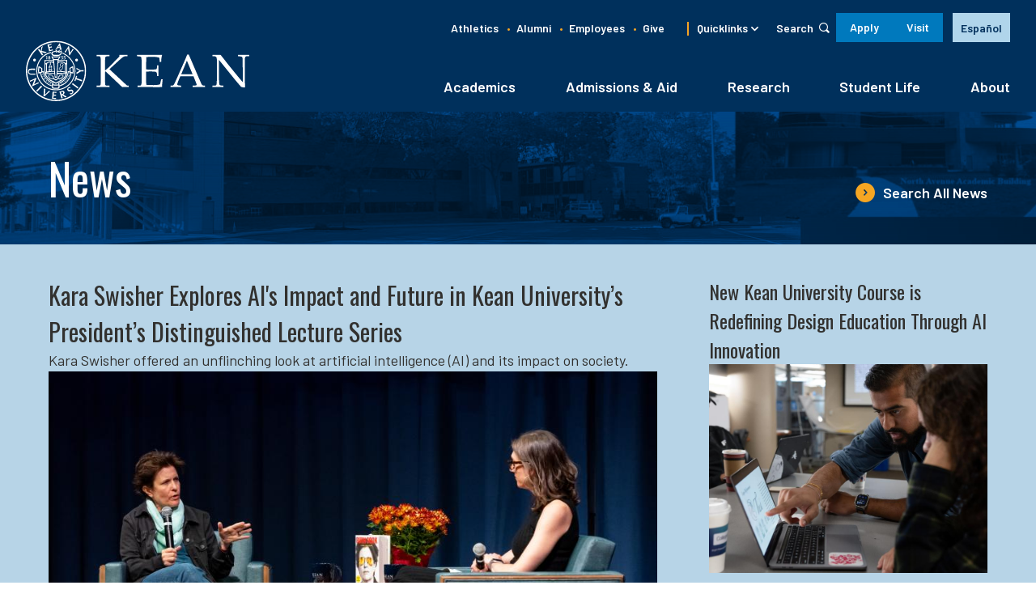

--- FILE ---
content_type: text/html; charset=UTF-8
request_url: https://www.kean.edu/news?keywords=&topic=25&page=1
body_size: 29455
content:
<!DOCTYPE html>
<html lang="en" dir="ltr" prefix="og: https://ogp.me/ns#">
  <head>
    <meta charset="utf-8" /><script type="text/javascript">(window.NREUM||(NREUM={})).init={ajax:{deny_list:["bam.nr-data.net"]}};(window.NREUM||(NREUM={})).loader_config={licenseKey:"0cd5e24995",applicationID:"95644734",browserID:"95644797"};;/*! For license information please see nr-loader-rum-1.302.0.min.js.LICENSE.txt */
(()=>{var e,t,r={122:(e,t,r)=>{"use strict";r.d(t,{a:()=>i});var n=r(944);function i(e,t){try{if(!e||"object"!=typeof e)return(0,n.R)(3);if(!t||"object"!=typeof t)return(0,n.R)(4);const r=Object.create(Object.getPrototypeOf(t),Object.getOwnPropertyDescriptors(t)),a=0===Object.keys(r).length?e:r;for(let o in a)if(void 0!==e[o])try{if(null===e[o]){r[o]=null;continue}Array.isArray(e[o])&&Array.isArray(t[o])?r[o]=Array.from(new Set([...e[o],...t[o]])):"object"==typeof e[o]&&"object"==typeof t[o]?r[o]=i(e[o],t[o]):r[o]=e[o]}catch(e){r[o]||(0,n.R)(1,e)}return r}catch(e){(0,n.R)(2,e)}}},154:(e,t,r)=>{"use strict";r.d(t,{OF:()=>c,RI:()=>i,WN:()=>u,bv:()=>a,gm:()=>o,mw:()=>s,sb:()=>d});var n=r(863);const i="undefined"!=typeof window&&!!window.document,a="undefined"!=typeof WorkerGlobalScope&&("undefined"!=typeof self&&self instanceof WorkerGlobalScope&&self.navigator instanceof WorkerNavigator||"undefined"!=typeof globalThis&&globalThis instanceof WorkerGlobalScope&&globalThis.navigator instanceof WorkerNavigator),o=i?window:"undefined"!=typeof WorkerGlobalScope&&("undefined"!=typeof self&&self instanceof WorkerGlobalScope&&self||"undefined"!=typeof globalThis&&globalThis instanceof WorkerGlobalScope&&globalThis),s=Boolean("hidden"===o?.document?.visibilityState),c=/iPad|iPhone|iPod/.test(o.navigator?.userAgent),d=c&&"undefined"==typeof SharedWorker,u=((()=>{const e=o.navigator?.userAgent?.match(/Firefox[/\s](\d+\.\d+)/);Array.isArray(e)&&e.length>=2&&e[1]})(),Date.now()-(0,n.t)())},163:(e,t,r)=>{"use strict";r.d(t,{j:()=>T});var n=r(384),i=r(741);var a=r(555);r(860).K7.genericEvents;const o="experimental.resources",s="register",c=e=>{if(!e||"string"!=typeof e)return!1;try{document.createDocumentFragment().querySelector(e)}catch{return!1}return!0};var d=r(614),u=r(944),l=r(122);const f="[data-nr-mask]",g=e=>(0,l.a)(e,(()=>{const e={feature_flags:[],experimental:{allow_registered_children:!1,resources:!1},mask_selector:"*",block_selector:"[data-nr-block]",mask_input_options:{color:!1,date:!1,"datetime-local":!1,email:!1,month:!1,number:!1,range:!1,search:!1,tel:!1,text:!1,time:!1,url:!1,week:!1,textarea:!1,select:!1,password:!0}};return{ajax:{deny_list:void 0,block_internal:!0,enabled:!0,autoStart:!0},api:{get allow_registered_children(){return e.feature_flags.includes(s)||e.experimental.allow_registered_children},set allow_registered_children(t){e.experimental.allow_registered_children=t},duplicate_registered_data:!1},distributed_tracing:{enabled:void 0,exclude_newrelic_header:void 0,cors_use_newrelic_header:void 0,cors_use_tracecontext_headers:void 0,allowed_origins:void 0},get feature_flags(){return e.feature_flags},set feature_flags(t){e.feature_flags=t},generic_events:{enabled:!0,autoStart:!0},harvest:{interval:30},jserrors:{enabled:!0,autoStart:!0},logging:{enabled:!0,autoStart:!0},metrics:{enabled:!0,autoStart:!0},obfuscate:void 0,page_action:{enabled:!0},page_view_event:{enabled:!0,autoStart:!0},page_view_timing:{enabled:!0,autoStart:!0},performance:{capture_marks:!1,capture_measures:!1,capture_detail:!0,resources:{get enabled(){return e.feature_flags.includes(o)||e.experimental.resources},set enabled(t){e.experimental.resources=t},asset_types:[],first_party_domains:[],ignore_newrelic:!0}},privacy:{cookies_enabled:!0},proxy:{assets:void 0,beacon:void 0},session:{expiresMs:d.wk,inactiveMs:d.BB},session_replay:{autoStart:!0,enabled:!1,preload:!1,sampling_rate:10,error_sampling_rate:100,collect_fonts:!1,inline_images:!1,fix_stylesheets:!0,mask_all_inputs:!0,get mask_text_selector(){return e.mask_selector},set mask_text_selector(t){c(t)?e.mask_selector="".concat(t,",").concat(f):""===t||null===t?e.mask_selector=f:(0,u.R)(5,t)},get block_class(){return"nr-block"},get ignore_class(){return"nr-ignore"},get mask_text_class(){return"nr-mask"},get block_selector(){return e.block_selector},set block_selector(t){c(t)?e.block_selector+=",".concat(t):""!==t&&(0,u.R)(6,t)},get mask_input_options(){return e.mask_input_options},set mask_input_options(t){t&&"object"==typeof t?e.mask_input_options={...t,password:!0}:(0,u.R)(7,t)}},session_trace:{enabled:!0,autoStart:!0},soft_navigations:{enabled:!0,autoStart:!0},spa:{enabled:!0,autoStart:!0},ssl:void 0,user_actions:{enabled:!0,elementAttributes:["id","className","tagName","type"]}}})());var p=r(154),m=r(324);let h=0;const v={buildEnv:m.F3,distMethod:m.Xs,version:m.xv,originTime:p.WN},b={appMetadata:{},customTransaction:void 0,denyList:void 0,disabled:!1,harvester:void 0,isolatedBacklog:!1,isRecording:!1,loaderType:void 0,maxBytes:3e4,obfuscator:void 0,onerror:void 0,ptid:void 0,releaseIds:{},session:void 0,timeKeeper:void 0,registeredEntities:[],jsAttributesMetadata:{bytes:0},get harvestCount(){return++h}},y=e=>{const t=(0,l.a)(e,b),r=Object.keys(v).reduce((e,t)=>(e[t]={value:v[t],writable:!1,configurable:!0,enumerable:!0},e),{});return Object.defineProperties(t,r)};var _=r(701);const w=e=>{const t=e.startsWith("http");e+="/",r.p=t?e:"https://"+e};var x=r(836),k=r(241);const S={accountID:void 0,trustKey:void 0,agentID:void 0,licenseKey:void 0,applicationID:void 0,xpid:void 0},A=e=>(0,l.a)(e,S),R=new Set;function T(e,t={},r,o){let{init:s,info:c,loader_config:d,runtime:u={},exposed:l=!0}=t;if(!c){const e=(0,n.pV)();s=e.init,c=e.info,d=e.loader_config}e.init=g(s||{}),e.loader_config=A(d||{}),c.jsAttributes??={},p.bv&&(c.jsAttributes.isWorker=!0),e.info=(0,a.D)(c);const f=e.init,m=[c.beacon,c.errorBeacon];R.has(e.agentIdentifier)||(f.proxy.assets&&(w(f.proxy.assets),m.push(f.proxy.assets)),f.proxy.beacon&&m.push(f.proxy.beacon),e.beacons=[...m],function(e){const t=(0,n.pV)();Object.getOwnPropertyNames(i.W.prototype).forEach(r=>{const n=i.W.prototype[r];if("function"!=typeof n||"constructor"===n)return;let a=t[r];e[r]&&!1!==e.exposed&&"micro-agent"!==e.runtime?.loaderType&&(t[r]=(...t)=>{const n=e[r](...t);return a?a(...t):n})})}(e),(0,n.US)("activatedFeatures",_.B),e.runSoftNavOverSpa&&=!0===f.soft_navigations.enabled&&f.feature_flags.includes("soft_nav")),u.denyList=[...f.ajax.deny_list||[],...f.ajax.block_internal?m:[]],u.ptid=e.agentIdentifier,u.loaderType=r,e.runtime=y(u),R.has(e.agentIdentifier)||(e.ee=x.ee.get(e.agentIdentifier),e.exposed=l,(0,k.W)({agentIdentifier:e.agentIdentifier,drained:!!_.B?.[e.agentIdentifier],type:"lifecycle",name:"initialize",feature:void 0,data:e.config})),R.add(e.agentIdentifier)}},234:(e,t,r)=>{"use strict";r.d(t,{W:()=>a});var n=r(836),i=r(687);class a{constructor(e,t){this.agentIdentifier=e,this.ee=n.ee.get(e),this.featureName=t,this.blocked=!1}deregisterDrain(){(0,i.x3)(this.agentIdentifier,this.featureName)}}},241:(e,t,r)=>{"use strict";r.d(t,{W:()=>a});var n=r(154);const i="newrelic";function a(e={}){try{n.gm.dispatchEvent(new CustomEvent(i,{detail:e}))}catch(e){}}},261:(e,t,r)=>{"use strict";r.d(t,{$9:()=>d,BL:()=>s,CH:()=>g,Dl:()=>_,Fw:()=>y,PA:()=>h,Pl:()=>n,Tb:()=>l,U2:()=>a,V1:()=>k,Wb:()=>x,bt:()=>b,cD:()=>v,d3:()=>w,dT:()=>c,eY:()=>p,fF:()=>f,hG:()=>i,k6:()=>o,nb:()=>m,o5:()=>u});const n="api-",i="addPageAction",a="addToTrace",o="addRelease",s="finished",c="interaction",d="log",u="noticeError",l="pauseReplay",f="recordCustomEvent",g="recordReplay",p="register",m="setApplicationVersion",h="setCurrentRouteName",v="setCustomAttribute",b="setErrorHandler",y="setPageViewName",_="setUserId",w="start",x="wrapLogger",k="measure"},289:(e,t,r)=>{"use strict";r.d(t,{GG:()=>a,Qr:()=>s,sB:()=>o});var n=r(878);function i(){return"undefined"==typeof document||"complete"===document.readyState}function a(e,t){if(i())return e();(0,n.sp)("load",e,t)}function o(e){if(i())return e();(0,n.DD)("DOMContentLoaded",e)}function s(e){if(i())return e();(0,n.sp)("popstate",e)}},324:(e,t,r)=>{"use strict";r.d(t,{F3:()=>i,Xs:()=>a,xv:()=>n});const n="1.302.0",i="PROD",a="CDN"},374:(e,t,r)=>{r.nc=(()=>{try{return document?.currentScript?.nonce}catch(e){}return""})()},384:(e,t,r)=>{"use strict";r.d(t,{NT:()=>o,US:()=>u,Zm:()=>s,bQ:()=>d,dV:()=>c,pV:()=>l});var n=r(154),i=r(863),a=r(910);const o={beacon:"bam.nr-data.net",errorBeacon:"bam.nr-data.net"};function s(){return n.gm.NREUM||(n.gm.NREUM={}),void 0===n.gm.newrelic&&(n.gm.newrelic=n.gm.NREUM),n.gm.NREUM}function c(){let e=s();return e.o||(e.o={ST:n.gm.setTimeout,SI:n.gm.setImmediate||n.gm.setInterval,CT:n.gm.clearTimeout,XHR:n.gm.XMLHttpRequest,REQ:n.gm.Request,EV:n.gm.Event,PR:n.gm.Promise,MO:n.gm.MutationObserver,FETCH:n.gm.fetch,WS:n.gm.WebSocket},(0,a.i)(...Object.values(e.o))),e}function d(e,t){let r=s();r.initializedAgents??={},t.initializedAt={ms:(0,i.t)(),date:new Date},r.initializedAgents[e]=t}function u(e,t){s()[e]=t}function l(){return function(){let e=s();const t=e.info||{};e.info={beacon:o.beacon,errorBeacon:o.errorBeacon,...t}}(),function(){let e=s();const t=e.init||{};e.init={...t}}(),c(),function(){let e=s();const t=e.loader_config||{};e.loader_config={...t}}(),s()}},389:(e,t,r)=>{"use strict";function n(e,t=500,r={}){const n=r?.leading||!1;let i;return(...r)=>{n&&void 0===i&&(e.apply(this,r),i=setTimeout(()=>{i=clearTimeout(i)},t)),n||(clearTimeout(i),i=setTimeout(()=>{e.apply(this,r)},t))}}function i(e){let t=!1;return(...r)=>{t||(t=!0,e.apply(this,r))}}r.d(t,{J:()=>i,s:()=>n})},555:(e,t,r)=>{"use strict";r.d(t,{D:()=>s,f:()=>o});var n=r(384),i=r(122);const a={beacon:n.NT.beacon,errorBeacon:n.NT.errorBeacon,licenseKey:void 0,applicationID:void 0,sa:void 0,queueTime:void 0,applicationTime:void 0,ttGuid:void 0,user:void 0,account:void 0,product:void 0,extra:void 0,jsAttributes:{},userAttributes:void 0,atts:void 0,transactionName:void 0,tNamePlain:void 0};function o(e){try{return!!e.licenseKey&&!!e.errorBeacon&&!!e.applicationID}catch(e){return!1}}const s=e=>(0,i.a)(e,a)},566:(e,t,r)=>{"use strict";r.d(t,{LA:()=>s,bz:()=>o});var n=r(154);const i="xxxxxxxx-xxxx-4xxx-yxxx-xxxxxxxxxxxx";function a(e,t){return e?15&e[t]:16*Math.random()|0}function o(){const e=n.gm?.crypto||n.gm?.msCrypto;let t,r=0;return e&&e.getRandomValues&&(t=e.getRandomValues(new Uint8Array(30))),i.split("").map(e=>"x"===e?a(t,r++).toString(16):"y"===e?(3&a()|8).toString(16):e).join("")}function s(e){const t=n.gm?.crypto||n.gm?.msCrypto;let r,i=0;t&&t.getRandomValues&&(r=t.getRandomValues(new Uint8Array(e)));const o=[];for(var s=0;s<e;s++)o.push(a(r,i++).toString(16));return o.join("")}},606:(e,t,r)=>{"use strict";r.d(t,{i:()=>a});var n=r(908);a.on=o;var i=a.handlers={};function a(e,t,r,a){o(a||n.d,i,e,t,r)}function o(e,t,r,i,a){a||(a="feature"),e||(e=n.d);var o=t[a]=t[a]||{};(o[r]=o[r]||[]).push([e,i])}},607:(e,t,r)=>{"use strict";r.d(t,{W:()=>n});const n=(0,r(566).bz)()},614:(e,t,r)=>{"use strict";r.d(t,{BB:()=>o,H3:()=>n,g:()=>d,iL:()=>c,tS:()=>s,uh:()=>i,wk:()=>a});const n="NRBA",i="SESSION",a=144e5,o=18e5,s={STARTED:"session-started",PAUSE:"session-pause",RESET:"session-reset",RESUME:"session-resume",UPDATE:"session-update"},c={SAME_TAB:"same-tab",CROSS_TAB:"cross-tab"},d={OFF:0,FULL:1,ERROR:2}},630:(e,t,r)=>{"use strict";r.d(t,{T:()=>n});const n=r(860).K7.pageViewEvent},646:(e,t,r)=>{"use strict";r.d(t,{y:()=>n});class n{constructor(e){this.contextId=e}}},687:(e,t,r)=>{"use strict";r.d(t,{Ak:()=>d,Ze:()=>f,x3:()=>u});var n=r(241),i=r(836),a=r(606),o=r(860),s=r(646);const c={};function d(e,t){const r={staged:!1,priority:o.P3[t]||0};l(e),c[e].get(t)||c[e].set(t,r)}function u(e,t){e&&c[e]&&(c[e].get(t)&&c[e].delete(t),p(e,t,!1),c[e].size&&g(e))}function l(e){if(!e)throw new Error("agentIdentifier required");c[e]||(c[e]=new Map)}function f(e="",t="feature",r=!1){if(l(e),!e||!c[e].get(t)||r)return p(e,t);c[e].get(t).staged=!0,g(e)}function g(e){const t=Array.from(c[e]);t.every(([e,t])=>t.staged)&&(t.sort((e,t)=>e[1].priority-t[1].priority),t.forEach(([t])=>{c[e].delete(t),p(e,t)}))}function p(e,t,r=!0){const o=e?i.ee.get(e):i.ee,c=a.i.handlers;if(!o.aborted&&o.backlog&&c){if((0,n.W)({agentIdentifier:e,type:"lifecycle",name:"drain",feature:t}),r){const e=o.backlog[t],r=c[t];if(r){for(let t=0;e&&t<e.length;++t)m(e[t],r);Object.entries(r).forEach(([e,t])=>{Object.values(t||{}).forEach(t=>{t[0]?.on&&t[0]?.context()instanceof s.y&&t[0].on(e,t[1])})})}}o.isolatedBacklog||delete c[t],o.backlog[t]=null,o.emit("drain-"+t,[])}}function m(e,t){var r=e[1];Object.values(t[r]||{}).forEach(t=>{var r=e[0];if(t[0]===r){var n=t[1],i=e[3],a=e[2];n.apply(i,a)}})}},699:(e,t,r)=>{"use strict";r.d(t,{It:()=>a,KC:()=>s,No:()=>i,qh:()=>o});var n=r(860);const i=16e3,a=1e6,o="SESSION_ERROR",s={[n.K7.logging]:!0,[n.K7.genericEvents]:!1,[n.K7.jserrors]:!1,[n.K7.ajax]:!1}},701:(e,t,r)=>{"use strict";r.d(t,{B:()=>a,t:()=>o});var n=r(241);const i=new Set,a={};function o(e,t){const r=t.agentIdentifier;a[r]??={},e&&"object"==typeof e&&(i.has(r)||(t.ee.emit("rumresp",[e]),a[r]=e,i.add(r),(0,n.W)({agentIdentifier:r,loaded:!0,drained:!0,type:"lifecycle",name:"load",feature:void 0,data:e})))}},741:(e,t,r)=>{"use strict";r.d(t,{W:()=>a});var n=r(944),i=r(261);class a{#e(e,...t){if(this[e]!==a.prototype[e])return this[e](...t);(0,n.R)(35,e)}addPageAction(e,t){return this.#e(i.hG,e,t)}register(e){return this.#e(i.eY,e)}recordCustomEvent(e,t){return this.#e(i.fF,e,t)}setPageViewName(e,t){return this.#e(i.Fw,e,t)}setCustomAttribute(e,t,r){return this.#e(i.cD,e,t,r)}noticeError(e,t){return this.#e(i.o5,e,t)}setUserId(e){return this.#e(i.Dl,e)}setApplicationVersion(e){return this.#e(i.nb,e)}setErrorHandler(e){return this.#e(i.bt,e)}addRelease(e,t){return this.#e(i.k6,e,t)}log(e,t){return this.#e(i.$9,e,t)}start(){return this.#e(i.d3)}finished(e){return this.#e(i.BL,e)}recordReplay(){return this.#e(i.CH)}pauseReplay(){return this.#e(i.Tb)}addToTrace(e){return this.#e(i.U2,e)}setCurrentRouteName(e){return this.#e(i.PA,e)}interaction(e){return this.#e(i.dT,e)}wrapLogger(e,t,r){return this.#e(i.Wb,e,t,r)}measure(e,t){return this.#e(i.V1,e,t)}}},773:(e,t,r)=>{"use strict";r.d(t,{z_:()=>a,XG:()=>s,TZ:()=>n,rs:()=>i,xV:()=>o});r(154),r(566),r(384);const n=r(860).K7.metrics,i="sm",a="cm",o="storeSupportabilityMetrics",s="storeEventMetrics"},782:(e,t,r)=>{"use strict";r.d(t,{T:()=>n});const n=r(860).K7.pageViewTiming},836:(e,t,r)=>{"use strict";r.d(t,{P:()=>s,ee:()=>c});var n=r(384),i=r(990),a=r(646),o=r(607);const s="nr@context:".concat(o.W),c=function e(t,r){var n={},o={},u={},l=!1;try{l=16===r.length&&d.initializedAgents?.[r]?.runtime.isolatedBacklog}catch(e){}var f={on:p,addEventListener:p,removeEventListener:function(e,t){var r=n[e];if(!r)return;for(var i=0;i<r.length;i++)r[i]===t&&r.splice(i,1)},emit:function(e,r,n,i,a){!1!==a&&(a=!0);if(c.aborted&&!i)return;t&&a&&t.emit(e,r,n);var s=g(n);m(e).forEach(e=>{e.apply(s,r)});var d=v()[o[e]];d&&d.push([f,e,r,s]);return s},get:h,listeners:m,context:g,buffer:function(e,t){const r=v();if(t=t||"feature",f.aborted)return;Object.entries(e||{}).forEach(([e,n])=>{o[n]=t,t in r||(r[t]=[])})},abort:function(){f._aborted=!0,Object.keys(f.backlog).forEach(e=>{delete f.backlog[e]})},isBuffering:function(e){return!!v()[o[e]]},debugId:r,backlog:l?{}:t&&"object"==typeof t.backlog?t.backlog:{},isolatedBacklog:l};return Object.defineProperty(f,"aborted",{get:()=>{let e=f._aborted||!1;return e||(t&&(e=t.aborted),e)}}),f;function g(e){return e&&e instanceof a.y?e:e?(0,i.I)(e,s,()=>new a.y(s)):new a.y(s)}function p(e,t){n[e]=m(e).concat(t)}function m(e){return n[e]||[]}function h(t){return u[t]=u[t]||e(f,t)}function v(){return f.backlog}}(void 0,"globalEE"),d=(0,n.Zm)();d.ee||(d.ee=c)},843:(e,t,r)=>{"use strict";r.d(t,{u:()=>i});var n=r(878);function i(e,t=!1,r,i){(0,n.DD)("visibilitychange",function(){if(t)return void("hidden"===document.visibilityState&&e());e(document.visibilityState)},r,i)}},860:(e,t,r)=>{"use strict";r.d(t,{$J:()=>u,K7:()=>c,P3:()=>d,XX:()=>i,Yy:()=>s,df:()=>a,qY:()=>n,v4:()=>o});const n="events",i="jserrors",a="browser/blobs",o="rum",s="browser/logs",c={ajax:"ajax",genericEvents:"generic_events",jserrors:i,logging:"logging",metrics:"metrics",pageAction:"page_action",pageViewEvent:"page_view_event",pageViewTiming:"page_view_timing",sessionReplay:"session_replay",sessionTrace:"session_trace",softNav:"soft_navigations",spa:"spa"},d={[c.pageViewEvent]:1,[c.pageViewTiming]:2,[c.metrics]:3,[c.jserrors]:4,[c.spa]:5,[c.ajax]:6,[c.sessionTrace]:7,[c.softNav]:8,[c.sessionReplay]:9,[c.logging]:10,[c.genericEvents]:11},u={[c.pageViewEvent]:o,[c.pageViewTiming]:n,[c.ajax]:n,[c.spa]:n,[c.softNav]:n,[c.metrics]:i,[c.jserrors]:i,[c.sessionTrace]:a,[c.sessionReplay]:a,[c.logging]:s,[c.genericEvents]:"ins"}},863:(e,t,r)=>{"use strict";function n(){return Math.floor(performance.now())}r.d(t,{t:()=>n})},878:(e,t,r)=>{"use strict";function n(e,t){return{capture:e,passive:!1,signal:t}}function i(e,t,r=!1,i){window.addEventListener(e,t,n(r,i))}function a(e,t,r=!1,i){document.addEventListener(e,t,n(r,i))}r.d(t,{DD:()=>a,jT:()=>n,sp:()=>i})},908:(e,t,r)=>{"use strict";r.d(t,{d:()=>n,p:()=>i});var n=r(836).ee.get("handle");function i(e,t,r,i,a){a?(a.buffer([e],i),a.emit(e,t,r)):(n.buffer([e],i),n.emit(e,t,r))}},910:(e,t,r)=>{"use strict";r.d(t,{i:()=>a});var n=r(944);const i=new Map;function a(...e){return e.every(e=>{if(i.has(e))return i.get(e);const t="function"==typeof e&&e.toString().includes("[native code]");return t||(0,n.R)(64,e?.name||e?.toString()),i.set(e,t),t})}},944:(e,t,r)=>{"use strict";r.d(t,{R:()=>i});var n=r(241);function i(e,t){"function"==typeof console.debug&&(console.debug("New Relic Warning: https://github.com/newrelic/newrelic-browser-agent/blob/main/docs/warning-codes.md#".concat(e),t),(0,n.W)({agentIdentifier:null,drained:null,type:"data",name:"warn",feature:"warn",data:{code:e,secondary:t}}))}},990:(e,t,r)=>{"use strict";r.d(t,{I:()=>i});var n=Object.prototype.hasOwnProperty;function i(e,t,r){if(n.call(e,t))return e[t];var i=r();if(Object.defineProperty&&Object.keys)try{return Object.defineProperty(e,t,{value:i,writable:!0,enumerable:!1}),i}catch(e){}return e[t]=i,i}}},n={};function i(e){var t=n[e];if(void 0!==t)return t.exports;var a=n[e]={exports:{}};return r[e](a,a.exports,i),a.exports}i.m=r,i.d=(e,t)=>{for(var r in t)i.o(t,r)&&!i.o(e,r)&&Object.defineProperty(e,r,{enumerable:!0,get:t[r]})},i.f={},i.e=e=>Promise.all(Object.keys(i.f).reduce((t,r)=>(i.f[r](e,t),t),[])),i.u=e=>"nr-rum-1.302.0.min.js",i.o=(e,t)=>Object.prototype.hasOwnProperty.call(e,t),e={},t="NRBA-1.302.0.PROD:",i.l=(r,n,a,o)=>{if(e[r])e[r].push(n);else{var s,c;if(void 0!==a)for(var d=document.getElementsByTagName("script"),u=0;u<d.length;u++){var l=d[u];if(l.getAttribute("src")==r||l.getAttribute("data-webpack")==t+a){s=l;break}}if(!s){c=!0;var f={296:"sha512-wOb3n9Oo7XFlPj8/eeDjhAZxpAcaDdsBkC//L8axozi0po4wdPEJ2ECVlu9KEBVFgfQVL0TCY6kPzr0KcVfkBQ=="};(s=document.createElement("script")).charset="utf-8",i.nc&&s.setAttribute("nonce",i.nc),s.setAttribute("data-webpack",t+a),s.src=r,0!==s.src.indexOf(window.location.origin+"/")&&(s.crossOrigin="anonymous"),f[o]&&(s.integrity=f[o])}e[r]=[n];var g=(t,n)=>{s.onerror=s.onload=null,clearTimeout(p);var i=e[r];if(delete e[r],s.parentNode&&s.parentNode.removeChild(s),i&&i.forEach(e=>e(n)),t)return t(n)},p=setTimeout(g.bind(null,void 0,{type:"timeout",target:s}),12e4);s.onerror=g.bind(null,s.onerror),s.onload=g.bind(null,s.onload),c&&document.head.appendChild(s)}},i.r=e=>{"undefined"!=typeof Symbol&&Symbol.toStringTag&&Object.defineProperty(e,Symbol.toStringTag,{value:"Module"}),Object.defineProperty(e,"__esModule",{value:!0})},i.p="https://js-agent.newrelic.com/",(()=>{var e={374:0,840:0};i.f.j=(t,r)=>{var n=i.o(e,t)?e[t]:void 0;if(0!==n)if(n)r.push(n[2]);else{var a=new Promise((r,i)=>n=e[t]=[r,i]);r.push(n[2]=a);var o=i.p+i.u(t),s=new Error;i.l(o,r=>{if(i.o(e,t)&&(0!==(n=e[t])&&(e[t]=void 0),n)){var a=r&&("load"===r.type?"missing":r.type),o=r&&r.target&&r.target.src;s.message="Loading chunk "+t+" failed.\n("+a+": "+o+")",s.name="ChunkLoadError",s.type=a,s.request=o,n[1](s)}},"chunk-"+t,t)}};var t=(t,r)=>{var n,a,[o,s,c]=r,d=0;if(o.some(t=>0!==e[t])){for(n in s)i.o(s,n)&&(i.m[n]=s[n]);if(c)c(i)}for(t&&t(r);d<o.length;d++)a=o[d],i.o(e,a)&&e[a]&&e[a][0](),e[a]=0},r=self["webpackChunk:NRBA-1.302.0.PROD"]=self["webpackChunk:NRBA-1.302.0.PROD"]||[];r.forEach(t.bind(null,0)),r.push=t.bind(null,r.push.bind(r))})(),(()=>{"use strict";i(374);var e=i(566),t=i(741);class r extends t.W{agentIdentifier=(0,e.LA)(16)}var n=i(860);const a=Object.values(n.K7);var o=i(163);var s=i(908),c=i(863),d=i(261),u=i(241),l=i(944),f=i(701),g=i(773);function p(e,t,i,a){const o=a||i;!o||o[e]&&o[e]!==r.prototype[e]||(o[e]=function(){(0,s.p)(g.xV,["API/"+e+"/called"],void 0,n.K7.metrics,i.ee),(0,u.W)({agentIdentifier:i.agentIdentifier,drained:!!f.B?.[i.agentIdentifier],type:"data",name:"api",feature:d.Pl+e,data:{}});try{return t.apply(this,arguments)}catch(e){(0,l.R)(23,e)}})}function m(e,t,r,n,i){const a=e.info;null===r?delete a.jsAttributes[t]:a.jsAttributes[t]=r,(i||null===r)&&(0,s.p)(d.Pl+n,[(0,c.t)(),t,r],void 0,"session",e.ee)}var h=i(687),v=i(234),b=i(289),y=i(154),_=i(384);const w=e=>y.RI&&!0===e?.privacy.cookies_enabled;function x(e){return!!(0,_.dV)().o.MO&&w(e)&&!0===e?.session_trace.enabled}var k=i(389),S=i(699);class A extends v.W{constructor(e,t){super(e.agentIdentifier,t),this.agentRef=e,this.abortHandler=void 0,this.featAggregate=void 0,this.onAggregateImported=void 0,this.deferred=Promise.resolve(),!1===e.init[this.featureName].autoStart?this.deferred=new Promise((t,r)=>{this.ee.on("manual-start-all",(0,k.J)(()=>{(0,h.Ak)(e.agentIdentifier,this.featureName),t()}))}):(0,h.Ak)(e.agentIdentifier,t)}importAggregator(e,t,r={}){if(this.featAggregate)return;let n;this.onAggregateImported=new Promise(e=>{n=e});const a=async()=>{let a;await this.deferred;try{if(w(e.init)){const{setupAgentSession:t}=await i.e(296).then(i.bind(i,305));a=t(e)}}catch(e){(0,l.R)(20,e),this.ee.emit("internal-error",[e]),(0,s.p)(S.qh,[e],void 0,this.featureName,this.ee)}try{if(!this.#t(this.featureName,a,e.init))return(0,h.Ze)(this.agentIdentifier,this.featureName),void n(!1);const{Aggregate:i}=await t();this.featAggregate=new i(e,r),e.runtime.harvester.initializedAggregates.push(this.featAggregate),n(!0)}catch(e){(0,l.R)(34,e),this.abortHandler?.(),(0,h.Ze)(this.agentIdentifier,this.featureName,!0),n(!1),this.ee&&this.ee.abort()}};y.RI?(0,b.GG)(()=>a(),!0):a()}#t(e,t,r){if(this.blocked)return!1;switch(e){case n.K7.sessionReplay:return x(r)&&!!t;case n.K7.sessionTrace:return!!t;default:return!0}}}var R=i(630),T=i(614);class E extends A{static featureName=R.T;constructor(e){var t;super(e,R.T),this.setupInspectionEvents(e.agentIdentifier),t=e,p(d.Fw,function(e,r){"string"==typeof e&&("/"!==e.charAt(0)&&(e="/"+e),t.runtime.customTransaction=(r||"http://custom.transaction")+e,(0,s.p)(d.Pl+d.Fw,[(0,c.t)()],void 0,void 0,t.ee))},t),this.ee.on("api-send-rum",(e,t)=>(0,s.p)("send-rum",[e,t],void 0,this.featureName,this.ee)),this.importAggregator(e,()=>i.e(296).then(i.bind(i,108)))}setupInspectionEvents(e){const t=(t,r)=>{t&&(0,u.W)({agentIdentifier:e,timeStamp:t.timeStamp,loaded:"complete"===t.target.readyState,type:"window",name:r,data:t.target.location+""})};(0,b.sB)(e=>{t(e,"DOMContentLoaded")}),(0,b.GG)(e=>{t(e,"load")}),(0,b.Qr)(e=>{t(e,"navigate")}),this.ee.on(T.tS.UPDATE,(t,r)=>{(0,u.W)({agentIdentifier:e,type:"lifecycle",name:"session",data:r})})}}var N=i(843),j=i(878),I=i(782);class O extends A{static featureName=I.T;constructor(e){super(e,I.T),y.RI&&((0,N.u)(()=>(0,s.p)("docHidden",[(0,c.t)()],void 0,I.T,this.ee),!0),(0,j.sp)("pagehide",()=>(0,s.p)("winPagehide",[(0,c.t)()],void 0,I.T,this.ee)),this.importAggregator(e,()=>i.e(296).then(i.bind(i,350))))}}class P extends A{static featureName=g.TZ;constructor(e){super(e,g.TZ),y.RI&&document.addEventListener("securitypolicyviolation",e=>{(0,s.p)(g.xV,["Generic/CSPViolation/Detected"],void 0,this.featureName,this.ee)}),this.importAggregator(e,()=>i.e(296).then(i.bind(i,623)))}}new class extends r{constructor(e){var t;(super(),y.gm)?(this.features={},(0,_.bQ)(this.agentIdentifier,this),this.desiredFeatures=new Set(e.features||[]),this.desiredFeatures.add(E),this.runSoftNavOverSpa=[...this.desiredFeatures].some(e=>e.featureName===n.K7.softNav),(0,o.j)(this,e,e.loaderType||"agent"),t=this,p(d.cD,function(e,r,n=!1){if("string"==typeof e){if(["string","number","boolean"].includes(typeof r)||null===r)return m(t,e,r,d.cD,n);(0,l.R)(40,typeof r)}else(0,l.R)(39,typeof e)},t),function(e){p(d.Dl,function(t){if("string"==typeof t||null===t)return m(e,"enduser.id",t,d.Dl,!0);(0,l.R)(41,typeof t)},e)}(this),function(e){p(d.nb,function(t){if("string"==typeof t||null===t)return m(e,"application.version",t,d.nb,!1);(0,l.R)(42,typeof t)},e)}(this),function(e){p(d.d3,function(){e.ee.emit("manual-start-all")},e)}(this),this.run()):(0,l.R)(21)}get config(){return{info:this.info,init:this.init,loader_config:this.loader_config,runtime:this.runtime}}get api(){return this}run(){try{const e=function(e){const t={};return a.forEach(r=>{t[r]=!!e[r]?.enabled}),t}(this.init),t=[...this.desiredFeatures];t.sort((e,t)=>n.P3[e.featureName]-n.P3[t.featureName]),t.forEach(t=>{if(!e[t.featureName]&&t.featureName!==n.K7.pageViewEvent)return;if(this.runSoftNavOverSpa&&t.featureName===n.K7.spa)return;if(!this.runSoftNavOverSpa&&t.featureName===n.K7.softNav)return;const r=function(e){switch(e){case n.K7.ajax:return[n.K7.jserrors];case n.K7.sessionTrace:return[n.K7.ajax,n.K7.pageViewEvent];case n.K7.sessionReplay:return[n.K7.sessionTrace];case n.K7.pageViewTiming:return[n.K7.pageViewEvent];default:return[]}}(t.featureName).filter(e=>!(e in this.features));r.length>0&&(0,l.R)(36,{targetFeature:t.featureName,missingDependencies:r}),this.features[t.featureName]=new t(this)})}catch(e){(0,l.R)(22,e);for(const e in this.features)this.features[e].abortHandler?.();const t=(0,_.Zm)();delete t.initializedAgents[this.agentIdentifier]?.features,delete this.sharedAggregator;return t.ee.get(this.agentIdentifier).abort(),!1}}}({features:[E,O,P],loaderType:"lite"})})()})();</script>
<meta name="be:drupal" content="1.3.5" />

<!-- be_ixf, sdk, gho-->
<meta name="be:sdk" content="php_sdk_1.5.12" />
<meta name="be:timer" content="17ms" />
<meta name="be:orig_url" content="https%3A%2F%2Fwww.kean.edu%2Fnews%3Fkeywords%3D%26topic%3D25%26page%3D1" />
<meta name="be:norm_url" content="https%3A%2F%2Fwww.kean.edu%2Fnews" />
<meta name="be:capsule_url" content="https%3A%2F%2Fixfd1-api.bc0a.com%2Fapi%2Fixf%2F1.0.0%2Fget_capsule%2Ff00000000052398%2F1055937933" />
<meta name="be:api_dt" content="-04:00y_2025;-04:00m_10;-04:00d_08;-04:00h_08;-04:00mh_53;p_epoch:1759927994449" />
<meta name="be:mod_dt" content="-04:00y_2025;-04:00m_10;-04:00d_08;-04:00h_08;-04:00mh_53;p_epoch:1759927994449" />
<meta name="be:diag" content="Ff+SY4bDBKIqiSorDEClj4Z89vHPNuCEneUwjojVJSdLTy1xh5ViYF4Oc6jo7cxPowgbJdY51vs5qCb7RHPSyL0T5fSbeDrwBFwSKXKZk3tu7CWS5pA0PJgzAHa+UszSgtw1ZXOm0Bjuk7xDrOXtSkBTEJSo1/hMjaxxvTF/[base64]/V89Nu//0BsFh6cUfgGLNKyxgpmlqDUSBWWr2OTmLWD6vQggT4JMJBrgz7WlSITc6XS/g0cHJjZsBAXAz+AtQ28KmbU4TgoHJCWsH5LTQJzlnNOSXVqEVNd1CGLN0w4z8vE3HuhuZo1VfDIB+gL826Ho6fsVLI+CRwjPz7U3zYrGuaHJg7qEIUmY/sS+vn1LyeFuLChPOUTq+tnkjhZU9WXIyIUsV7sq/x5l94lTerpNnFbHAHqpEzgh1HeI6NwJaRu0Syjb1lQbCn0SPv9HUBD+CWXP/ZZZkGNpj9M0gpVDbmdS43VB+MDVbuHqGgM+qfnm+hdEBaTzeFGecp1f7SUn2frvMx+DcueG7hOa+w3KGOKTwcVXwF+SGUb873WmptNmffhAQHp8daFSDW9i/SDMBazIa5cqbob7fKZnWp9n8NndXZTFu5hxCkx4XI7eaikIyXoHvaObWOb0OFx5klLtNJ7IPKg01lN2ECZbr+T9emFv56nOjjJ4NhUOWIR2Aj4tkhAmi5fhJ7Dq50f6SL9XdtQlIR65jnVIo45SsM09+TKqE5/Yu2hGBwbknna9Fqnjf2ausOoZyPkXCoKssWEk4tpPXTQ/0N87PNXEWKFmaYIN8mjJyKbj1QLuBRQdXwuAkAd5dBwO2T2uQGjH3MXydY4k49/[base64]/TjOQ4fLwvquqiXJSlcrSQQeF48o+ZyDvMIdFwsGdsjjajqTHObFSXIuqo8I4tNaLh1/srDTl6u8ibB9z9WnAuer62d1vaZAjQ5b8ai0PI0I716ulgODCJYCnAodV696HG7Lp/U1kvpeCiFXEHmY76d2J3Hr8A3/rhV09iwm9drPZsEEn1ern95qO749cS2cDRQy9hiNUjBExL/YKUGlQg5DwH9DNaT6GUWitD3IrBFH2YSjA1cfgl28fypb9uHDWOrFo05pXfrP+ZLspfTU6dJa6u+xc5Zo1FyfL1vS2irF7nlpW+VFE/ysOYfso9cQejCaR0Iysv57Zvdg82CIxJIyLVZf8XkzdiGsS6WYRPJPqhQa6EkkZiXs0ofR0BEz7+t4vP+H2usbJzTGvRXx5LCAn95iC8wxrMCksZmYY9OAPkNezwykNGBfe7cZpqUqm1tWboYbgKnBLpK1LpbpsU48yhm/TDdO4WAwuWJ9+Gkem7JMxZk3+2PpTL737JK9PvSS8fDakZsIM94ffdjv3CMynnaUbJ8P8J9/QBYyCmZzuJz66feAebZmZO+ok7WPSCshUDHQlc/auxvQBGAqNBmLitxCSh+A1g7vGUy2Ryo24MsUQl8hkG7pQDjqXjoOzKYm4n0XUK866em6o8AZ1Ri/f1ofWZK2cwfRKhiAZJ9ECxyDO9JFmxAw6BxrArTrgSXcvjYjNzqW16b3vSc7GEpD9WWo6wvy5tXe/qcGokquEL8jFDyEuWLTLSt3Ckxu5VuIyOHIqOKH0akX4PG7mfeBXVckpxoRIQy750ZEKPMEG0wlMOGlOLx87M2TNueGcwHje2URWlo2SLeoWvGJl7c/z5gIKPbOEcI4n/FzoIo+EpEJhUKd/7SxjvR1x3tIPVm/o8ka7zfX/IJU8qDeHfBtp4rv44VQYEsb/sqNhOjKZS9xIg8/wpniwtPkXa+hF3qKYWZmB/qFwTUcdNk5v1eQlP9BM24VcfdsEwurxAhhGxlofDYBPAfB05vpBWt0eWmkpxWUIep/lrAZAHbLnrSCA6rt4w0NTs8Fg7Ng/0WTap44Z3Ko56qBGPhjqK7FU/MwqktHVfrnkvDsInfvLTnKj4J2V4XBc/ulgpgh6tFh3tSYmmAec3Qr5SS9Uk6Wsc/cdFCSGZCoOTwmdp9NWpnRBRV419w3ZNHhtZA/0W7LDHRfnnRj+K+aDo7QP1fLd2c" />
<meta name="be:messages" content="false" />
<script type="text/javascript">if (window.BEJSSDKObserver === undefined) {
  (function(BEJSSDKObserver, $, undefined) {
    var observer = void 0;
    var listeners = [];
    var readySet = [];
    var doc = window.document;
    var MutationObserver = window.MutationObserver || window.WebKitMutationObserver;

    function checkSelector(selector, fn, indexList) {
      var elements = doc.querySelectorAll(selector);

    for (var i = 0, len = elements.length; i < len; i++) {
      /* -1 means all instances */
      if (indexList != -1 && !(i in indexList)) {
        continue;
      }
      var element = elements[i];
      for (var j = 0; j < readySet.length; j++) {
        if (readySet[j] == element.className || readySet[j] == element.id) {
          return;
        }
      }
      if (element.className) {
        readySet.push(element.className);
      }
      if (element.id) {
        readySet.push(element.id);
      }

      if (!element.ready || MutationObserver==null) {
        element.ready = true;
        fn.call(element, element);
      }
    }
  }

  function checkListeners() {
    listeners.forEach(function (listener) {
      return checkSelector(listener.selector, listener.fn, listener.indexList);
    });
  }

  function removeListener(selector, fn) {
    var i = listeners.length;
    while (i--) {
      var listener = listeners[i];
      if (listener.selector === selector && listener.fn === fn) {
        listeners.splice(i, 1);
        if (!listeners.length && observer) {
          observer.disconnect();
          observer = null;
        }
      }
    }
  }

/**
 * Fire event on first js selector
 * @param selector string to watch on
 * @param fn       callback function
 * @param index_list can be undefined which means only first one
 *                   or -1 which means all
 *                   or a list of allowable indexes
 */
 BEJSSDKObserver.jsElementReady = function(selector, fn, index_list) {
  if (index_list === undefined) {
    index_list = [];
    index_list.push(0);
  }

  if (MutationObserver != null) {
    if (!observer) {
      observer = new MutationObserver(checkListeners);
      observer.observe(doc.documentElement, {
        childList: true,
        subtree: true
      });
    }
    listeners.push({ selector: selector, fn: fn, indexList: index_list });
  } else {
    /* <= IE8 */
    if (!document.addEventListener) {
      /* log("<=IE8 attachEvent assignment"); */
      document.addEventListener = document.attachEvent;
    }
    document.addEventListener("DOMContentLoaded", function(event) {
      var elements = doc.querySelectorAll(selector);
      for (var i = 0, len = elements.length; i < len; i++) {
        /* -1 means all instances */
        if (index_list != -1 && !(i in index_list)) {
          continue;
        }
        var element = elements[i];
        element.ready = true;
        fn.call(element, element);
      }
    });
  }

  checkSelector(selector, fn, index_list);
  return function () {
    return removeListener(selector, fn);
  };
};
}(window.BEJSSDKObserver = window.BEJSSDKObserver || {}));
}
var jsElementReady = window.BEJSSDKObserver.jsElementReady;

if (window.BELinkBlockGenerator === undefined) {
  (function(BELinkBlockGenerator, $, undefined) {
    BELinkBlockGenerator.MAXIMUM_HEADLINE_LENGTH = 100;
    BELinkBlockGenerator.MAXIMUM_DESC_LENGTH = 200;

    BELinkBlockGenerator.IND_LINK_BLOCK_TYPE_URL_TYPE = 0;
    BELinkBlockGenerator.IND_LINK_BLOCK_TYPE_HEADLINE_TYPE = 1;
    BELinkBlockGenerator.IND_LINK_BLOCK_TYPE_DESCRIPTION_TYPE = 2;
    BELinkBlockGenerator.IND_LINK_BLOCK_TYPE_IMAGE_TYPE = 3;

    BELinkBlockGenerator.REPLACEMENT_STRATEGY_OVERWRITE = 0;
    BELinkBlockGenerator.REPLACEMENT_STRATEGY_POST_APPEND_ELEMENT = 1;
    BELinkBlockGenerator.REPLACEMENT_STRATEGY_PRE_APPEND_ELEMENT = 2;
    BELinkBlockGenerator.REPLACEMENT_STRATEGY_PRE_APPEND_PARENT = 3;

    BELinkBlockGenerator.setMaximumHeadlineLength = function(length) {
      BELinkBlockGenerator.MAXIMUM_HEADLINE_LENGTH = length;
    };

    BELinkBlockGenerator.setMaximumDescriptionLength = function(length) {
      BELinkBlockGenerator.MAXIMUM_DESC_LENGTH = length;
    };

    BELinkBlockGenerator.generateIndividualLinks = function(parentElement, linkStructure, link) {
      var link_level_element_tag = linkStructure[0];
      var link_level_element = document.createElement(link_level_element_tag);
      var link_attribute_dictionary = linkStructure[1];
      var allowable_elements = linkStructure[2];
      var children_link_structures = linkStructure[3];
      for (var link_attribute_key in link_attribute_dictionary) {
        link_level_element.setAttribute(link_attribute_key, link_attribute_dictionary[link_attribute_key]);
      }

      var added_something = false;
      if (allowable_elements.indexOf(BELinkBlockGenerator.IND_LINK_BLOCK_TYPE_URL_TYPE)>=0) {
        link_level_element.setAttribute('href', link.url);
        added_something = true;
      }
      if (allowable_elements.indexOf(BELinkBlockGenerator.IND_LINK_BLOCK_TYPE_HEADLINE_TYPE)>=0 && link.h1) {
        var headline_text = link.h1;
        if (headline_text.length > BELinkBlockGenerator.MAXIMUM_HEADLINE_LENGTH) {
          headline_text = headline_text.substring(0, BELinkBlockGenerator.MAXIMUM_HEADLINE_LENGTH) + '...';
        }
        var text_node = document.createTextNode(headline_text);
        link_level_element.appendChild(text_node);
        added_something = true;
      }
      if (allowable_elements.indexOf(BELinkBlockGenerator.IND_LINK_BLOCK_TYPE_DESCRIPTION_TYPE)>=0 && link.desc) {
        var desc_text = link.desc;
        if (desc_text.length > BELinkBlockGenerator.MAXIMUM_DESC_LENGTH) {
          desc_text = desc_text.substring(0, BELinkBlockGenerator.MAXIMUM_DESC_LENGTH) + '...';
        }
        var text_node = document.createTextNode(desc_text);
        link_level_element.appendChild(text_node);
        added_something = true;
      }
      if (allowable_elements.indexOf(BELinkBlockGenerator.IND_LINK_BLOCK_TYPE_IMAGE_TYPE)>=0 && link.image) {
        link_level_element.setAttribute('src', link.image);
        added_something = true;
      }
/**
    don't emit for empty links, desc, headline, image
    except for parent structures where allowable_length=0
    */
    if (!added_something && allowable_elements.length != 0) {

      return;
    }
    /* go depth first */
    for (var childrenIndex=0; childrenIndex<children_link_structures.length; childrenIndex++) {
      var childLinkStructure = children_link_structures[childrenIndex];
      BELinkBlockGenerator.generateIndividualLinks(link_level_element, childLinkStructure, link);
    }
    parentElement.appendChild(link_level_element);
  };

  BELinkBlockGenerator.insertLinkBlocks = function(targetElement, replacementStrategy, overallStructure, linkStructure, links,
                                                   titleStructure) {
    if (targetElement == null) {
      return;
    }

    if (replacementStrategy == BELinkBlockGenerator.REPLACEMENT_STRATEGY_OVERWRITE) {
      while (targetElement.firstChild) {
        targetElement.removeChild(targetElement.firstChild);
      }
    }

    var previousElement = targetElement;
    for (var i=0;i<overallStructure.length;i++) {
      var level_definition = overallStructure[i];
      var level_element_tag = level_definition[0];
      var level_element = document.createElement(level_element_tag);
      var attribute_dictionary = level_definition[1];
      for (var attribute_key in attribute_dictionary) {
        level_element.setAttribute(attribute_key, attribute_dictionary[attribute_key]);
      }

      /* need to place title structure */
      if (titleStructure && titleStructure[0] == i) {
        var title_element_tag = titleStructure[1];
        var title_element = document.createElement(title_element_tag);
        var title_attribute_dictionary = titleStructure[2];
        var title_text_content = titleStructure[3];
        for (var title_attribute_key in title_attribute_dictionary) {
          title_element.setAttribute(title_attribute_key, title_attribute_dictionary[title_attribute_key]);
        }

        var title_text_node = document.createTextNode(title_text_content);
        title_element.appendChild(title_text_node);


        level_element.appendChild(title_element);
      }

      /* last level place links */
      if (i == overallStructure.length-1) {
        for (var link_i=0; link_i < links.length; link_i++) {
          var link = links[link_i];
          for (var linkStructureIndex=0;linkStructureIndex < linkStructure.length; linkStructureIndex++) {
            BELinkBlockGenerator.generateIndividualLinks(level_element, linkStructure[linkStructureIndex], link)
          }
        }
      }

      /* first level child we need to check placement */
      if (previousElement == targetElement) {
        if (replacementStrategy == BELinkBlockGenerator.REPLACEMENT_STRATEGY_PRE_APPEND_ELEMENT) {
          /* 2 means insert right before */
          previousElement.insertBefore(level_element, targetElement.firstChild);
        } else if (replacementStrategy == BELinkBlockGenerator.REPLACEMENT_STRATEGY_PRE_APPEND_PARENT) {
          /* 3 means insert right before at parent level */
          var parentElement = previousElement.parentElement;
          parentElement.insertBefore(level_element, previousElement);
        } else {
          previousElement.appendChild(level_element);
        }
      } else {
        previousElement.appendChild(level_element);
      }
      previousElement = level_element;
    }
  };
}(window.BELinkBlockGenerator = window.BELinkBlockGenerator || {}))
};
</script>
<style>
.be-ix-link-block .be-related-link-container {margin-top: 20px;}
.be-ix-link-block .be-related-link-container .be-label {margin: 0;color: white;line-height: 1em;font-variant-numeric: lining-nums;font-weight: 600;}
.be-ix-link-block .be-related-link-container .be-list { display: inline-block; list-style: none;margin: 0; padding: 0;}
.be-ix-link-block .be-related-link-container .be-list .be-list-item {display: inline-block;margin-right: 20px;margin-bottom: 6px;}
.be-ix-link-block .be-related-link-container .be-list .be-list-item .be-related-link {color: #F5A623;font-weight: 600;}
.be-ix-link-block .be-related-link-container .be-list .be-list-item .be-related-link:hover {text-decoration: underline;color: #f9cd85;}
.be-ix-link-block .be-related-link-container .be-list .be-list-item:last-child { margin-right: 0;}

@media (max-width: 767px) {
  .be-ix-link-block .be-related-link-container .be-label {width: 100%;margin-bottom: 10px;}
  .be-ix-link-block .be-related-link-container .be-list { display: block;width: 100%;}
  .be-ix-link-block .be-related-link-container .be-list .be-list-item {display: block;margin-right: 0;}
}
@media (min-width: 768px) {
  .be-ix-link-block .be-related-link-container {display: flex;align-items: baseline;padding: 0 40px;}
  .be-ix-link-block .be-related-link-container .be-label {display: inline-block;margin-right: 20px;flex-grow: 0;flex-shrink: 0;}
}
</style>

<link rel="canonical" href="https://www.kean.edu/news" />
<meta name="google" content="ZWTp9Soa8fOVL5CRrA4fb9BROkMz2Dh0-xBi7B1TRFc" />
<meta name="Generator" content="Drupal 10 (https://www.drupal.org)" />
<meta name="MobileOptimized" content="width" />
<meta name="HandheldFriendly" content="true" />
<meta name="viewport" content="width=device-width, initial-scale=1.0" />
<link rel="icon" href="/themes/custom/kean/favicon.ico" type="image/vnd.microsoft.icon" />

    <title>News | Kean University</title>
    <link rel="stylesheet" media="all" href="/core/modules/system/css/components/align.module.css?t50h07" />
<link rel="stylesheet" media="all" href="/core/modules/system/css/components/fieldgroup.module.css?t50h07" />
<link rel="stylesheet" media="all" href="/core/modules/system/css/components/container-inline.module.css?t50h07" />
<link rel="stylesheet" media="all" href="/core/modules/system/css/components/clearfix.module.css?t50h07" />
<link rel="stylesheet" media="all" href="/core/modules/system/css/components/details.module.css?t50h07" />
<link rel="stylesheet" media="all" href="/core/modules/system/css/components/hidden.module.css?t50h07" />
<link rel="stylesheet" media="all" href="/core/modules/system/css/components/item-list.module.css?t50h07" />
<link rel="stylesheet" media="all" href="/core/modules/system/css/components/js.module.css?t50h07" />
<link rel="stylesheet" media="all" href="/core/modules/system/css/components/nowrap.module.css?t50h07" />
<link rel="stylesheet" media="all" href="/core/modules/system/css/components/position-container.module.css?t50h07" />
<link rel="stylesheet" media="all" href="/core/modules/system/css/components/reset-appearance.module.css?t50h07" />
<link rel="stylesheet" media="all" href="/core/modules/system/css/components/resize.module.css?t50h07" />
<link rel="stylesheet" media="all" href="/core/modules/system/css/components/system-status-counter.css?t50h07" />
<link rel="stylesheet" media="all" href="/core/modules/system/css/components/system-status-report-counters.css?t50h07" />
<link rel="stylesheet" media="all" href="/core/modules/system/css/components/system-status-report-general-info.css?t50h07" />
<link rel="stylesheet" media="all" href="/core/modules/system/css/components/tablesort.module.css?t50h07" />
<link rel="stylesheet" media="all" href="/core/modules/filter/css/filter.caption.css?t50h07" />
<link rel="stylesheet" media="all" href="/modules/contrib/entity_embed/css/entity_embed.filter.caption.css?t50h07" />
<link rel="stylesheet" media="all" href="/modules/contrib/video_embed_field/css/video_embed_field.responsive-video.css?t50h07" />
<link rel="stylesheet" media="all" href="/modules/contrib/paragraphs/css/paragraphs.unpublished.css?t50h07" />
<link rel="stylesheet" media="all" href="/themes/custom/kean/css/base.css?t50h07" />
<link rel="stylesheet" media="all" href="/themes/custom/kean/helpers/drupal.css?t50h07" />
<link rel="stylesheet" media="all" href="https://fonts.googleapis.com/css?family=Barlow:400,400i,600,600i|Oswald&amp;display=swap" />

    <script src="/core/assets/vendor/modernizr/modernizr.min.js?v=3.11.7"></script>

    <!-- Google Tag Manager -->
    <script>(function(w,d,s,l,i){w[l]=w[l]||[];w[l].push({'gtm.start':
    new Date().getTime(),event:'gtm.js'});var f=d.getElementsByTagName(s)[0],
    j=d.createElement(s),dl=l!='dataLayer'?'&l='+l:'';j.async=true;j.src=
    'https://www.googletagmanager.com/gtm.js?id='+i+dl;f.parentNode.insertBefore(j,f);
    })(window,document,'script','dataLayer','GTM-WCTXMD');</script>
    <!-- End Google Tag Manager -->

    <!-- Google Tag Manager -->
    <script>(function(w,d,s,l,i){w[l]=w[l]||[];w[l].push({'gtm.start':
    new Date().getTime(),event:'gtm.js'});var f=d.getElementsByTagName(s)[0],
    j=d.createElement(s),dl=l!='dataLayer'?'&l='+l:'';j.async=true;j.src=
    'https://www.googletagmanager.com/gtm.js?id='+i+dl;f.parentNode.insertBefore(j,f);
    })(window,document,'script','dataLayer','GTM-K6Z755P');</script>
    <!-- End Google Tag Manager -->
  <meta name="google-site-verification" content="vtAXG_DzGk0f3RFSo28WB4ZIY9nHV2C1NOo5mko2Sss" />
  <meta name="google-site-verification" content="ZWTp9Soa8fOVL5CRrA4fb9BROkMz2Dh0-xBi7B1TRFc" />
  <meta name="google-site-verification" content="eL9TB1xTdal8QyAAT-5sZK9zVCwz6K9sZQ-WbMNFqqc" />
  <script type="text/javascript" src="https://cdn.weglot.com/weglot.min.js"></script>
  <script>
      Weglot.initialize({
        api_key: 'wg_975f92e40ae4d2cc05f8031015222cea7'
      });
  </script>
  </head>
  <body class="path-node page-node-type-page">
    
	
	<a href="#block-kean-content" role="button" class="button skip-nav">Skip to main content</a>


    
      <div class="dialog-off-canvas-main-canvas" data-off-canvas-main-canvas>
    <header class="main-header  ">
    <h2 class="show-for-sr">Kean University</h2>
    <div class="main-header__inner-container grid-container">
        <div class="main-header__layout">

            <div class="main-header__top-row">
                <div class="block block-menu navigation menu--global-cta link-group main-header__utility-nav">
            
  <h2 class="visually-hidden">Global CTA</h2>
  

        
        <ul class="menu">
                <li class="menu-item">
        <a href="https://keanathletics.com/">Athletics</a>
      </li>
                <li class="menu-item">
        <a href="https://alumni.kean.edu/">Alumni</a>
      </li>
                <li class="menu-item">
        <a href="https://kean.workvivo.com/">Employees</a>
      </li>
                <li class="menu-item">
        <a href="https://www.keanfoundation.org/foundation">Give</a>
      </li>
        </ul>
  


  </div>

                <div class="main-header__dropdown-menu" >
                                        <div class="block block-menu navigation menu-- main-header__dropdown-menu">
                        <button class="wrapper__button wrapper__button--dropdown" id="utility-quicklinks">
                            <span class="icon--toggle">Quicklinks</span>
                        </button>
                        <div class="dropdown" id="utility-quicklinks-dropdown" style="display: none">
                            <ul class="menu">
            <li class="">
            <a href="https://kean.workvivo.com/" class="featured">Kean Connect</a>
        </li>
            <li class="">
            <a href="/ocean" class="featured">Kean Ocean</a>
        </li>
            <li class="">
            <a href="https://kean-ss.colleague.elluciancloud.com/Student" class="featured">KeanWISE</a>
        </li>
            <li class="">
            <a href="https://kean.navigate.eab.com/app/#/my/priority-feed/" class="featured">Navigate360 Students</a>
        </li>
            <li class="">
            <a href="https://keanu.campus.eab.com/home#/?tab-state=students_tab_hash" class="featured">Navigate360 Faculty/Staff</a>
        </li>
            <li class="">
            <a href="https://kean.instructure.com/" class="featured">Canvas</a>
        </li>
            <li class="">
            <a href="https://kean.campuslabs.com/engage/" class="featured">Cougar Link</a>
        </li>
            <li class="">
            <a href="https://sso.kean.edu" class="featured">Kean Mail</a>
        </li>
            <li class="">
            <a href="/offices/human-resources/keanworkday" class="featured">Workday</a>
        </li>
            <li class="">
            <a href="https://libguides.kean.edu/NTLC" class="featured">Learning Commons</a>
        </li>
            <li class="">
            <a href="/offices/registrars-office/academic-calendar" class="featured">Academic Calendar</a>
        </li>
            <li class="">
            <a href="/directory-0" class="featured">Directory</a>
        </li>
            <li class="">
            <a href="https://www.kean.edu/offices/student-success-and-retention/kean-university-campus-resources" class="featured">Support Services</a>
        </li>
            <li class="">
            <a href="/new-jersey-department-education-rapid-initiative" class="featured">Rapid Initiative</a>
        </li>
            <li class="divide-after">
            <a href="/university-commencement" class="featured">Commencement</a>
        </li>
    </ul>
        
                        </div>
                    </div>
                </div>

                <div class="main-header__dropdown-menu dropdown-menu--search">
                    <button id="utility-search" class="wrapper__button wrapper__button--dropdown wrapper__button--search">
                        <span>Search</span>
                        <i class="icon icon--search"></i>
                    </button>
                    <div class="dropdown dropdown--search" id="utility-search-dropdown" style="display: none">
                        <form class="search-bar search-bar--main" action="/search" method="get">
	<div class="search-bar__form">
		<div class="input-group">
			<label for="site-search-keywords" class="show-for-sr">Keywords</label>
			<input id="site-search-keywords" name="search" class="input-group-field" type="text" placeholder="Keyword search">
			<div class="input-group-button">
				<input type="submit" class="button" value="Go">
			</div>
		</div>
	</div>
	<div class="search-bar__toggle">
		<a href="#" class="visibility-toggle">Search</a>
	</div>
</form>
                    </div>
                </div>

                
            <div class="main-header__dropdown-menu">
            <a href="/apply-now" class="wrapper__button escape-theme non-dropdown">Apply </a>
        </div>
            <div class="main-header__dropdown-menu">
            <a href="/offices/admissions/visit-kean" class="wrapper__button escape-theme non-dropdown">Visit</a>
        </div>
    
            </div>

            <div class="main-header__dropdown-menu language-switcher">
                <h3 class="show-for-sr">Language selection</h3>
                                <style>
                    .weglot-container {
                        height: 100%;
                        position: static !important;
                        border: none !important;
                        padding-right: 0 !important;
                    }

                    .weglot-container aside,
                    .weglot-container ul,
                    .weglot-container li {
                        margin: 0 !important;
                    }

                    .country-selector a {
                        font-family: 'Barlow', sans-serif !important;
                        font-size: .875rem !important;
                        font-style: normal !important;
                        font-weight: 600 !important;
                        line-height: 1.25 !important;
                        text-decoration: none !important;
                        display: flex;
                        align-items: center;
                        background-color: #B0D5EB !important;
                        color: #00305C !important;
                        transition: background-color 0.25s ease-out, color 0.25s ease-out !important;
                        height: 2.25rem;
                    }

                    .country-selector a:hover,
                    .country-selector a:focus {
                        background-color: #F2A900 !important;
                        color: black !important;
                    }

                    .wgcurrent {
                        display: none !important;
                    }
                </style>
                            </div>

            <div class="main-header__brand">
                            <div id="block-kean-branding" class="block block-system block-system-branding-block site-logo">
  
    
            <a class="main-header__brand--main" href="/" title="Home" rel="home">
        <img src="/themes/custom/kean/logo.svg" alt="Home" />
      </a>
              </div>
                        </div>

            <button id="main-nav-button" class="main-header__main-nav-button wrapper__button wrapper__button--main toggle-plus" aria-label="Menu">
                <span aria-hidden="true">Menu</span>
            </button>
        </div>
    </div>

        <div id="main-nav-dropdown" class="main-nav-layout" style="display: none;">
        <div class="main-menu-top-area">
            <div class="dropdown dropdown--search">
                <form class="search-bar search-bar--main" action="/search" method="get">
	<div class="search-bar__form">
		<div class="input-group">
			<label for="site-search-keywords" class="show-for-sr">Keywords</label>
			<input id="site-search-keywords" name="search" class="input-group-field" type="text" placeholder="Keyword search">
			<div class="input-group-button">
				<input type="submit" class="button" value="Go">
			</div>
		</div>
	</div>
	<div class="search-bar__toggle">
		<a href="#" class="visibility-toggle">Search</a>
	</div>
</form>
            </div>

            <div class="main-menu-button-group">
                
            <div class="main-header__dropdown-menu">
            <a href="/apply-now" class="wrapper__button escape-theme non-dropdown">Apply </a>
        </div>
            <div class="main-header__dropdown-menu">
            <a href="/offices/admissions/visit-kean" class="wrapper__button escape-theme non-dropdown">Visit</a>
        </div>
    
            </div>
        </div>

         
<nav id="block-kean-main-menu" class="block block-menu navigation menu--main main-nav" role="navigation" aria-label="Main Navigation">
            
  <h2 class="visually-hidden">Main navigation</h2>
  

        
              <ul class="menu">
                    <li class="menu-item">
        <a href="/academics" data-drupal-link-system-path="node/8">Academics</a>
              </li>
                <li class="menu-item">
        <a href="/offices/admissions" data-drupal-link-system-path="node/6">Admissions &amp; Aid</a>
              </li>
                <li class="menu-item">
        <a href="/research-kean" data-drupal-link-system-path="node/5510">Research</a>
              </li>
                <li class="menu-item">
        <a href="/student-life" data-drupal-link-system-path="node/12">Student Life</a>
              </li>
                <li class="menu-item menu-item--collapsed">
        <a href="/about" data-drupal-link-system-path="node/11">About</a>
              </li>
        </ul>
  


  </nav>

        <div class="main-menu-bottom-area">
			<div class="block block-menu navigation menu--global-cta link-group main-header__utility-nav">
            
  <h2 class="visually-hidden">Global CTA</h2>
  

        
        <ul class="menu">
                <li class="menu-item">
        <a href="https://keanathletics.com/">Athletics</a>
      </li>
                <li class="menu-item">
        <a href="https://alumni.kean.edu/">Alumni</a>
      </li>
                <li class="menu-item">
        <a href="https://kean.workvivo.com/">Employees</a>
      </li>
                <li class="menu-item">
        <a href="https://www.keanfoundation.org/foundation">Give</a>
      </li>
        </ul>
  


  </div>
            <div class="main-menu-quicklinks">
                <details>
                    <summary style="width: max-content; cursor: pointer;">Quicklinks</summary>
                    <div>
                        <ul class="menu">
                                <li>
        <a href="https://kean.workvivo.com/" class="escape-theme">Kean Connect</a>
    </li>
    <li>
        <a href="/ocean" class="escape-theme">Kean Ocean</a>
    </li>
    <li>
        <a href="https://kean-ss.colleague.elluciancloud.com/Student" class="escape-theme">KeanWISE</a>
    </li>
    <li>
        <a href="https://kean.navigate.eab.com/app/#/my/priority-feed/" class="escape-theme">Navigate360 Students</a>
    </li>
    <li>
        <a href="https://keanu.campus.eab.com/home#/?tab-state=students_tab_hash" class="escape-theme">Navigate360 Faculty/Staff</a>
    </li>
    <li>
        <a href="https://kean.instructure.com/" class="escape-theme">Canvas</a>
    </li>
    <li>
        <a href="https://kean.campuslabs.com/engage/" class="escape-theme">Cougar Link</a>
    </li>
    <li>
        <a href="https://sso.kean.edu" class="escape-theme">Kean Mail</a>
    </li>
    <li>
        <a href="/offices/human-resources/keanworkday" class="escape-theme">Workday</a>
    </li>
    <li>
        <a href="https://libguides.kean.edu/NTLC" class="escape-theme">Learning Commons</a>
    </li>
    <li>
        <a href="/offices/registrars-office/academic-calendar" class="escape-theme">Academic Calendar</a>
    </li>
    <li>
        <a href="/directory-0" class="escape-theme">Directory</a>
    </li>
    <li>
        <a href="https://www.kean.edu/offices/student-success-and-retention/kean-university-campus-resources" class="escape-theme">Support Services</a>
    </li>
    <li>
        <a href="/new-jersey-department-education-rapid-initiative" class="escape-theme">Rapid Initiative</a>
    </li>
    <li>
        <a href="/university-commencement" class="escape-theme">Commencement</a>
    </li>

                        </ul>
                    </div>
                </details>
            </div>
        </div>
    </div>
</header>
<script>
	const header = document.querySelector('.main-header');
	const resizeObserver = new ResizeObserver((entries) => {
		for (const entry of entries) {
			let height;
			if (entry.contentBoxSize) {
				height = entry.contentBoxSize[0].blockSize;
			} else { // (Safari < 15.4)
				height = entry.contentRect.height;
			}
			document.body.style.setProperty('--site-header-height', height);
		}
	});
	resizeObserver.observe(header);
</script>
<main class="main  ">
	
  <div data-drupal-messages-fallback class="hidden"></div>
<div id="block-emergencyalert" class="block block-emergency-alerts block-emergency-alert">
  
    
      
  </div>

  <div id="block-kean-content" class="block block-system block-system-main-block">
  
    
      <article class="node node--type-page node--view-mode-full">

  
  

  
  
  
  <div class="node__content">

          <div id="" name="" class="page-section page-header--basic page-header--basic--background-image">
	                    <div class="background-image">
                
            <div class="field field--name-field-background-image field--type-entity-reference field--label-hidden field__item"><div class="media media--type-image media--view-mode-background-full-width-strip">
  
      
            <div class="field field--name-field-media-image field--type-image field--label-hidden field__item">    <picture>
                  <source srcset="/sites/default/files/styles/background_banner_strip_desaturated/public/2020-10/CSMT_4buildsb_0.jpg?itok=lyPXo2Dk 1x" media="all and (min-width: 851px)" type="image/jpeg" width="1400" height="165"/>
                  <img loading="eager" width="850" height="165" src="/sites/default/files/styles/background_banner_strip_desaturated_small/public/2020-10/CSMT_4buildsb_0.jpg?itok=ycbgG2mC" alt="The Dorothy and George Hennings College of Science, Mathematics and Technology buildings" />

  </picture>

</div>
      
  </div></div>
      
            </div>
        
		<div class="grid-container">
            <div class="header__grid grid-x">

                <div class="header__text">
                    <h1 class="headline-group ">
		
			<span class="headline-group__head ">
			News
		</span>
	
	
</h1>
                </div>

                                    <div class="header__link">
                                                    <a href="/news/archive" class="link--large-arrow">Search All News</a>
                                            </div>
                            </div>
        </div>
	</div>
      
        
      
      
        
          
        
      



<div id="" name="" class="page-section  news-features-panel">
	
    

    <div class="grid-container">
        <div class="feature-grid grid-x grid-margin-x">
            <div class="feature-grid__main-feature feature">
                                                                                    


        

    
<div class="highlight-block highlight-block--featured ">
    
    
    <h3 class="headline-group cta__headline-group">
		
			<a href="/news/kara-swisher-explores-ais-impact-and-future-kean-universitys-presidents-distinguished-lecture" class="head">Kara Swisher Explores AI&#039;s Impact and Future in Kean University’s President’s Distinguished Lecture Series </a>
	
	
</h3>

    
            <div class="cta__body">
            
            <div class="field field--name-body field--type-text-with-summary field--label-hidden field__item">Kara Swisher offered an unflinching look at artificial intelligence (AI) and its impact on society.&nbsp;</div>
      
        </div>
    
                                <a href="/news/kara-swisher-explores-ais-impact-and-future-kean-universitys-presidents-distinguished-lecture">
                <figure class="">
	<div class="media-wrapper">
		
					
            <div class="field field--name-field-media field--type-entity-reference field--label-hidden field__item"><div class="media media--type-image media--view-mode-full">
  
      
            <div class="field field--name-field-media-image field--type-image field--label-hidden field__item">    <picture>
                  <source srcset="/sites/default/files/styles/content_width/public/2025-10/DSC_7400.jpg?itok=L25hivqB 1x" media="all and (min-width: 851px)" type="image/jpeg" width="860" height="573"/>
                  <img loading="eager" width="640" height="427" src="/sites/default/files/styles/mobile_width/public/2025-10/DSC_7400.jpg?itok=CcLHBSXj" alt="Kara Swisher on stage with Kate Gallagher" />

  </picture>

</div>
      
  </div></div>
      
		
			</div>
</figure>
        <div class="show-for-sr">Kara Swisher Explores AI&#039;s Impact and Future in Kean University’s President’s Distinguished Lecture Series </div>
                    </a>
            
    </div>
                                                </div>
            <div class="feature-grid__secondary-features">
                <div class="feature">
                                                                                                    


        

    
<div class="highlight-block  ">
    
    
    <h3 class="headline-group cta__headline-group">
		
			<a href="/news/new-kean-university-course-redefining-design-education-through-ai-innovation" class="head">New Kean University Course is Redefining Design Education Through AI Innovation  </a>
	
	
</h3>

    
    
                                <a href="/news/new-kean-university-course-redefining-design-education-through-ai-innovation">
                <figure class="">
	<div class="media-wrapper">
		
					
            <div class="field field--name-field-media field--type-entity-reference field--label-hidden field__item"><div class="media media--type-image media--view-mode-full">
  
      
            <div class="field field--name-field-media-image field--type-image field--label-hidden field__item">    <picture>
                  <source srcset="/sites/default/files/styles/content_width/public/2025-10/AI_Design_Sahil_Patel_01.JPG?itok=3AMKcx_N 1x" media="all and (min-width: 851px)" type="image/jpeg" width="860" height="645"/>
                  <img loading="eager" width="640" height="480" src="/sites/default/files/styles/mobile_width/public/2025-10/AI_Design_Sahil_Patel_01.JPG?itok=OwBFmfl7" alt="Sahil Patel and student" />

  </picture>

</div>
      
  </div></div>
      
		
			</div>
</figure>
        <div class="show-for-sr">New Kean University Course is Redefining Design Education Through AI Innovation  </div>
                    </a>
            
    </div>
                                                            </div>
                <div class="feature">
                                                                                                    


        

    
<div class="highlight-block  ">
    
    
    <h3 class="headline-group cta__headline-group">
		
			<a href="/news/kean-university-researcher-conducts-study-osteoarthritis-impact-brain" class="head">Kean University Researcher Conducts Study on Osteoarthritis’ Impact on the Brain</a>
	
	
</h3>

    
    
                                <a href="/news/kean-university-researcher-conducts-study-osteoarthritis-impact-brain">
                <figure class="">
	<div class="media-wrapper">
		
					
            <div class="field field--name-field-media field--type-entity-reference field--label-hidden field__item"><div class="media media--type-image media--view-mode-full">
  
      
            <div class="field field--name-field-media-image field--type-image field--label-hidden field__item">    <picture>
                  <source srcset="/sites/default/files/styles/content_width/public/2025-10/Alka.jpg?itok=mkCuSwRC 1x" media="all and (min-width: 851px)" type="image/jpeg" width="860" height="515"/>
                  <img loading="eager" width="640" height="383" src="/sites/default/files/styles/mobile_width/public/2025-10/Alka.jpg?itok=oxprHt_2" alt="Alka Bishnoi" />

  </picture>

</div>
      
  </div></div>
      
		
			</div>
</figure>
        <div class="show-for-sr">Kean University Researcher Conducts Study on Osteoarthritis’ Impact on the Brain</div>
                    </a>
            
    </div>
                                                            </div>
            </div>
        </div>
    </div>
</div>
    
                  <div id="" name="" class="page-section page-section--sidebar-wrapper">
	            <div class="with-sidebar with-sidebar--right">
	<div class="grid-x">
		<section class="with-sidebar__main">
			                        
  
        <div id="" name="" class="page-section social-media-panel">
	
        <div class="one-column-container  ">
	<div class="one-column">
		<div class="one-column__column">
			                    <div class="social-media-panel__layout">
                        <div class="social-media-panel__text">
                            <h2 class="headline-group panel__headline panel__headline--no-decoration">
		
			<span class="headline-group__head ">
			<h2 class="headline-group panel__headline"><a class="headline-group__anchor" id="keanuniversity"></a>#KeanUniversity</h2>

		</span>
	
	
</h2>

                            <div class="social-media-panel__body two-thirds">
                                
            <div class="field field--name-field-body field--type-text-long field--label-hidden field__item"><p>Join the conversation about all things @KeanUniversity on social media. Use #KeanUniversity for a chance to see your posts and pics on Kean.edu and TV screens across campus.</p></div>
      
                            </div>

                            <nav class="social-media-nav">
            <h3 class="social-media-nav__label">
            <div class="field field--name-field-social-links-heading field--type-string field--label-hidden field__item">Connect with us</div>
      </h3>
        <ul class="menu">
        		                <li>
                <a href="https://www.facebook.com/keanuniversity" class="icon icon--rounded icon--facebook">
                <span class="show-for-sr">Facebook</span></a>
            </li>
        		                <li>
                <a href="https://twitter.com/KeanUniversity" class="icon icon--rounded icon--twitter">
                <span class="show-for-sr">Twitter</span></a>
            </li>
        		                <li>
                <a href="https://www.instagram.com/keanuniversity/?hl=en" class="icon icon--rounded icon--instagram">
                <span class="show-for-sr">Instagram</span></a>
            </li>
        		                <li>
                <a href="https://www.linkedin.com/school/kean-university/" class="icon icon--rounded icon--linkedin">
                <span class="show-for-sr">LinkedIn</span></a>
            </li>
        		                <li>
                <a href="https://www.youtube.com/channel/UC94wvGoOYL49oTSQn4imBWQ" class="icon icon--rounded icon--youtube">
                <span class="show-for-sr">YouTube</span></a>
            </li>
            </ul>
</nav>
                        </div>
                                            </div>
            		</div>
	</div>
</div>


    </div>
<div id="" name="" class="page-section  text-panel">
	
    <div class="one-column-container  ">
	<div class="one-column">
		<div class="one-column__column">
			            

            <div class="body"  text-panel>
                
            </div>
        		</div>
	</div>
</div>

	</div>

    
<div id="" name="" class="page-section  two-thirds highlight-group-panel">
	        <div class="grid-container">
            <div class="grid-x grid-margin-x">
                <div class="highlight-group-panel__intro two-thirds">
                                            <h2 class="headline-group panel__headline"><a class="headline-group__anchor" id="recent-headlines"></a>Recent Headlines</h2>

                        
                                            <div class="highlight-group-panel__body">
                            
            <div class="field field--name-field-body field--type-text-long field--label-hidden field__item"><p>Find out more about recent campus developments, academic&nbsp;achievements and exciting student and cultural events&nbsp;&nbsp;at Kean.</p></div>
      
                        </div>
                        
                                        <div class="highlight-group-panel__links link-collection">
                        <ul class="inline-list">
                                                        <li>
                                <a href="/news/archive" class="link--large-arrow">News Archive</a>
                            </li>
                                                    </ul>
                    </div>
                                    </div>
            </div>
        </div>
        <div class="block-group-container">
            <div class="grid-container">
                                                            


        

    
<div class="highlight-block  highlight-block--featured highlight-block--featured">
    
    
    <h3 class="headline-group cta__headline-group">
			<span class="headline-group__super"></span>
		
			<a href="/news/kean-university-advances-dialogue-and-unity-new-jersey-coalition-africana-studies-summit" class="head">Kean University Advances Dialogue and Unity at New Jersey Coalition of Africana Studies Summit</a>
	
	
</h3>

            <div class="cta__date">
            
<span><time datetime="2025-10-13T15:03:20-04:00" title="Monday, October 13, 2025 - 15:03">Mon, 10/13/2025 - 15:03</time>
</span>

        </div>
    
            <div class="cta__body">
            
            <div class="field field--name-body field--type-text-with-summary field--label-hidden field__item">Kean University hosted the second annual New Jersey Coalition of Africana Studies Summit</div>
      
        </div>
    
                                <a href="/news/kean-university-advances-dialogue-and-unity-new-jersey-coalition-africana-studies-summit">
                <figure class="">
	<div class="media-wrapper">
		
					
            <div class="field field--name-field-media field--type-entity-reference field--label-hidden field__item"><div class="media media--type-image media--view-mode-full">
  
      
            <div class="field field--name-field-media-image field--type-image field--label-hidden field__item">    <picture>
                  <source srcset="/sites/default/files/styles/content_width/public/2025-10/DSC_5270.jpg?itok=LP9xl9wB 1x" media="all and (min-width: 851px)" type="image/jpeg" width="860" height="573"/>
                  <img loading="eager" width="640" height="427" src="/sites/default/files/styles/mobile_width/public/2025-10/DSC_5270.jpg?itok=qV14I5MY" alt="Group shot on stage " />

  </picture>

</div>
      
  </div></div>
      
		
			</div>
</figure>
        <div class="show-for-sr">Kean University Advances Dialogue and Unity at New Jersey Coalition of Africana Studies Summit</div>
                    </a>
            
    </div>

                                                                                                                            


        


<div class="highlight-block  highlight-block--horizontal">
                                <a href="/news/poet-juan-felipe-herrera-inspires-kean-university-students-message-voice-and-compassion-common">
                <figure class="">
	<div class="media-wrapper">
		
					
            <div class="field field--name-field-media field--type-entity-reference field--label-hidden field__item"><div class="media media--type-image media--view-mode-highlight">
  
      
            <div class="field field--name-field-media-image field--type-image field--label-hidden field__item">  <img loading="lazy" src="/sites/default/files/styles/highlight/public/2025-09/DSC_3194.jpg?h=10d202d3&amp;itok=V4_XDC5X" width="640" height="480" alt="Juan Felipe Herrera reading one of his poems" />


</div>
      
  </div></div>
      
		
			</div>
</figure>
        <div class="show-for-sr">Poet Juan Felipe Herrera Inspires Kean University Students with Message of Voice and Compassion at Common Read  </div>
                    </a>
            
    
    
    <h3 class="headline-group cta__headline-group">
		
			<a href="/news/poet-juan-felipe-herrera-inspires-kean-university-students-message-voice-and-compassion-common" class="head">Poet Juan Felipe Herrera Inspires Kean University Students with Message of Voice and Compassion at Common Read  </a>
	
	
</h3>

    
            <div class="cta__body">
            
            <div class="field field--name-body field--type-text-with-summary field--label-hidden field__item">Herrera urged Kean University students to embrace the power of their own voices during the University’s 5th annual Common Read event.&nbsp;</div>
      
        </div>
    
    </div>

                                                    


        


<div class="highlight-block  highlight-block--horizontal">
                                <a href="/news/kean-university-recognized-us-news-world-report-advancing-social-mobility">
                <figure class="">
	<div class="media-wrapper">
		
					
            <div class="field field--name-field-media field--type-entity-reference field--label-hidden field__item"><div class="media media--type-image media--view-mode-highlight">
  
      
            <div class="field field--name-field-media-image field--type-image field--label-hidden field__item">  <img loading="lazy" src="/sites/default/files/styles/highlight/public/2024-05/DSC_4411_0.jpg?h=0c752b99&amp;itok=fKOSMMll" width="640" height="480" alt="Students on campus in fall" />


</div>
      
  </div></div>
      
		
			</div>
</figure>
        <div class="show-for-sr">Kean University Recognized by &#039;U.S. News &amp; World Report&#039; for Advancing Social Mobility</div>
                    </a>
            
    
    
    <h3 class="headline-group cta__headline-group">
		
			<a href="/news/kean-university-recognized-us-news-world-report-advancing-social-mobility" class="head">Kean University Recognized by &#039;U.S. News &amp; World Report&#039; for Advancing Social Mobility</a>
	
	
</h3>

    
            <div class="cta__body">
            
            <div class="field field--name-body field--type-text-with-summary field--label-hidden field__item">Kean was ranked among the nation’s top universities for social mobility by U.S. News &amp; World Report for the seventh consecutive year for advancing equity and supporting student success. The honor comes as the University marks record enrollment, rising national rankings and continued growth as a research university.</div>
      
        </div>
    
    </div>

                                                                        </div>
        </div>
	</div>

    
<div id="" name="" class="page-section  two-thirds highlight-group-panel">
	        <div class="grid-container">
            <div class="grid-x grid-margin-x">
                <div class="highlight-group-panel__intro two-thirds">
                                            <h2 class="headline-group panel__headline"><a class="headline-group__anchor" id="multimedia"></a>Multimedia</h2>

                        
                                            <div class="highlight-group-panel__body">
                            
            <div class="field field--name-field-body field--type-text-long field--label-hidden field__item"><p>Experience the Kean community through video and other media.</p></div>
      
                        </div>
                        
                                        <div class="highlight-group-panel__links link-collection">
                        <ul class="inline-list">
                                                        <li>
                                <a href="/news/archive?keywords=&amp;topic=All&amp;location=All&amp;type=7&amp;unit=All&amp;program=" class="link--large-arrow">Video Archive</a>
                            </li>
                                                    </ul>
                    </div>
                                    </div>
            </div>
        </div>
        <div class="block-group-container">
            <div class="grid-container">
                                                            


        

    
<div class="highlight-block  highlight-block--featured highlight-block--featured">
    
    
    <h3 class="headline-group cta__headline-group">
			<span class="headline-group__super"><ul class="comma-delimited"><li>Alumni</li><li>Careers</li><li>In The Community</li><li>Profiles</li><li>Spotlight</li><li>The Arts</li></ul></span>
		
			<a href="/news/sewing-her-story-kean-university-alumnas-journey-healing" class="head">Sewing Her Story: A Kean University Alumna’s Journey to Healing</a>
	
	
</h3>

            <div class="cta__date">
            
<span><time datetime="2025-09-24T10:30:20-04:00" title="Wednesday, September 24, 2025 - 10:30">Wed, 09/24/2025 - 10:30</time>
</span>

        </div>
    
            <div class="cta__body">
            
            <div class="field field--name-body field--type-text-with-summary field--label-hidden field__item"><p>Alumna Deneen Marshall-Mike '17 transformed her childhood love of quilting into a master's research project and a path to healing. Discover how she stitched together her past, present and future through fabric and storytelling.</p></div>
      
        </div>
    
                            <figure class="">
	<div class="media-wrapper">
		
					
            <div class="field field--name-field-media field--type-entity-reference field--label-hidden field__item"><div class="media media--type-hosted-video media--view-mode-full">
  
      
            <div class="field field--name-field-media-video-embed-field field--type-video-embed-field field--label-hidden field__item"><div class="video-embed-field-provider-youtube video-embed-field-responsive-video"><iframe width="854" height="480" frameborder="0" allowfullscreen="allowfullscreen" title="Embedded video" src="https://www.youtube.com/embed/4IcHhlKFpkU?autoplay=0&amp;start=0&amp;rel=0"></iframe></div>
</div>
      
  </div></div>
      
		
			</div>
</figure>
        <div class="show-for-sr">Sewing Her Story: A Kean University Alumna’s Journey to Healing</div>
            
    </div>

                                                                                                                            


        


<div class="highlight-block  highlight-block--horizontal">
                            <figure class="">
	<div class="media-wrapper">
		
					
            <div class="field field--name-field-media field--type-entity-reference field--label-hidden field__item"><div class="media media--type-hosted-video media--view-mode-highlight">
  
      
            <div class="field field--name-field-media-video-embed-field field--type-video-embed-field field--label-hidden field__item"><img src="/sites/default/files/styles/highlight/public/video_thumbnails/_gcdYB3NfLQ.jpg?h=c673cd1c&amp;itok=RaSxHwJj" width="640" height="480" alt="" loading="lazy" />

</div>
      
  </div></div>
      
		
			</div>
</figure>
        <div class="show-for-sr">Fall 2025 Art Exhibitions at Kean University: Nature Meets Humanity</div>
            
    
    
    <h3 class="headline-group cta__headline-group">
		
			<a href="/news/fall-2025-art-exhibitions-kean-university-nature-meets-humanity" class="head">Fall 2025 Art Exhibitions at Kean University: Nature Meets Humanity</a>
	
	
</h3>

    
            <div class="cta__body">
            
            <div class="field field--name-body field--type-text-with-summary field--label-hidden field__item"><p>Experience Kean’s fall gallery exhibitions, where artists Teddy Benfield, Meryl Lettire, Joseph Castronova and the National Geographic Pristine Seas team explore resilience, nature and humanity.</p></div>
      
        </div>
    
    </div>

                                                    


        


<div class="highlight-block  highlight-block--horizontal">
                            <figure class="">
	<div class="media-wrapper">
		
					
            <div class="field field--name-field-media field--type-entity-reference field--label-hidden field__item"><div class="media media--type-hosted-video media--view-mode-highlight">
  
      
            <div class="field field--name-field-media-video-embed-field field--type-video-embed-field field--label-hidden field__item"><img src="/sites/default/files/styles/highlight/public/video_thumbnails/XZ3kGsxDhnI.jpg?h=c673cd1c&amp;itok=WYTGZl2u" width="640" height="480" alt="" loading="lazy" />

</div>
      
  </div></div>
      
		
			</div>
</figure>
        <div class="show-for-sr">Kean&#039;s Inaugural Car Show Connects Campus and Community</div>
            
    
    
    <h3 class="headline-group cta__headline-group">
		
			<a href="/news/keans-inaugural-car-show-connects-campus-and-community" class="head">Kean&#039;s Inaugural Car Show Connects Campus and Community</a>
	
	
</h3>

    
            <div class="cta__body">
            
            <div class="field field--name-body field--type-text-with-summary field--label-hidden field__item"><p>Car enthusiasts from across New Jersey showcased their rides at the inaugural "Rep Your Ride" car show at Kean University. Watch how this unique campus event brought the community together and helped raise more than $100,000 for the Kean University Foundation.</p></div>
      
        </div>
    
    </div>

                                                                        </div>
        </div>
	</div>
  
              		</section>
		<aside class="with-sidebar__sidebar">
			                    <nav role="navigation" aria-labelledby="block-news-menu"  class="block block-menu navigation menu--news sidebar-block sidebar--nav">
        
  <h2 class="headline-group sidebar-block__headline" id="block-news-menu">
		
			<a href="/news" class="head">News</a>
	
	
</h2>
  

          
              <ul class="menu">
                    <li class="menu-item">
        <a href="/events" data-drupal-link-system-path="node/4444">Events</a>
              </li>
                <li class="menu-item">
        <a href="/urban-impact" data-drupal-link-system-path="node/4967">Urban Impact</a>
              </li>
                <li class="menu-item">
        <a href="/university-relations/kean-news" data-drupal-link-system-path="node/1778">Kean in the News</a>
              </li>
                <li class="menu-item">
        <a href="/news/archive" data-drupal-link-system-path="news/archive">News Archive</a>
              </li>
        </ul>
  



  </nav>

    
            <div class="field field--name-field-contact field--type-entity-reference field--label-hidden field__item"><section class="sidebar-block sidebar--contact">
            <h2 class="headline-group sidebar-block__headline">
		
			<span class="headline-group__head ">
			Media Contact
		</span>
	
	
</h2>

    <div class="sidebar__contact contact">
        <div class="contact__name">
        Nicole Francisco 
    </div>
    
        <div class="contact__title">
        
      <div class="field field--name-field-subhead field--type-string field--label-hidden field__items">
              <div class="field__item">Associate Vice President for Media Relations</div>
          </div>
  
    </div>
    
    
    
    
        <div class="contact__email">
        
  <div class="field field--name-field-email field--type-email field--label-inline">
    <div class="field__label">Email</div>
              <div class="field__item"><a href="mailto:nifranci@kean.edu">nifranci@kean.edu</a></div>
          </div>

    </div>
    
    </div>

    </section></div>
      
    
  
              		</aside>
	</div>
</div>
          </div>          
          
      </div>
</article>
  </div>

  <div id="block-newsexplorefurther" class="block block-block-content block-block-contentdadc8f53-f6ed-41c1-a3bb-62ee7fa7a67d">
  
    
      
            <div class="field field--name-body field--type-text-with-summary field--label-hidden field__item"><div class="page-section explore-further-panel">

<div class="one-column-container  ">
<div class="one-column">
<div class="one-column__column">
<h2 class="headline-group ">

<span class="headline-group__head ">Explore Further</span>


</h2>

<div class="explore-further__lists">

<div class="explore-further__list ">
<h3 class="headline-group list-headline">

<span class="headline-group__head ">Browse by Topic</span>


</h3>

<ul>
                <li><a href="/news/archive?keywords=&amp;topic=21" class="link--arrow">Academics &amp; Research</a>
</li>
                <li><a href="/news/archive?keywords=&amp;topic=22" class="link--arrow">Arts &amp; Culture</a>
</li>
                <li><a href="/news/archive?keywords=&amp;topic=32" class="link--arrow">Campus &amp; Community</a>
</li>
                <li><a href="/news/archive?keywords=&amp;topic=24" class="link--arrow">Outreach</a>
</li>
                <li><a href="/news/archive?keywords=&amp;topic=25" class="link--arrow">After Kean</a>
</li>
        </ul>
</div>
<div class="explore-further__list list--wide">
<h3 class="headline-group list-headline">

<span class="headline-group__head ">College</span>


</h3>

<ul>
                <li><a href="/news/archive?keywords=&amp;unit=12" class="link--arrow">College of Business and Public Management</a>
</li>
                <li><a href="/news/archive?keywords=&amp;unit=1" class="link--arrow">College of Education</a>
</li>
                <li><a href="/news/archive?keywords=&amp;unit=26" class="link--arrow">College of Liberal Arts</a>
</li>
                <li><a href="/news/archive?keywords=&amp;unit=589" class="link--arrow">The Dorothy and George Hennings College of Science, Mathematics and Technology</a>
</li>
                <li><a href="/news/archive?keywords=&amp;unit=590" class="link--arrow">Michael Graves College</a>
</li>
                <li><a href="/news/archive?keywords=&amp;unit=592" class="link--arrow">The College of Health Professions and Human Services</a>
</li>
          
        </ul>
</div>

</div>


</div>
</div>
</div>
</div></div>
      
  </div>

</main>
<footer class="main-footer">
	<div class="main-footer__layout">
		<div  id="block-badges" class="main-footer__badges">
    
        
            
            <div class="field field--name-body field--type-text-with-summary field--label-hidden field__item"><table role="presentation">
	<thead>
		<tr>
			<td>
			<div data-embed-button="media" data-entity-embed-display="view_mode:media.full" data-entity-embed-display-settings="[]" data-entity-type="media" data-entity-uuid="beb6b017-043a-4ba7-9206-c9c09276f675" class="align-left embedded-entity" data-langcode="en"><div class="media media--type-image media--view-mode-full">
  
      
            <div class="field field--name-field-media-image field--type-image field--label-hidden field__item">    <picture>
                  <source srcset="/sites/default/files/styles/content_width/public/2025-10/Badge-College-SocialMobility-2026.png?itok=4CCLh-Re 1x" media="all and (min-width: 851px)" type="image/png" width="200" height="192">
                  <img loading="eager" width="200" height="192" src="/sites/default/files/styles/mobile_width/public/2025-10/Badge-College-SocialMobility-2026.png?itok=vNmaN3W9" alt="US News and World Report Social Mobility badge 2026">

  </picture>

</div>
      
  </div></div>

			</td>
			<td>
			<div data-embed-button="media" data-entity-embed-display="view_mode:media.quarter_width" data-entity-embed-display-settings="[]" data-entity-type="media" data-entity-uuid="bf009e55-5170-4353-b19e-b0617706234b" class="align-left embedded-entity" data-langcode="en"><div class="media media--type-image media--view-mode-quarter-width">
  
      
            <div class="field field--name-field-media-image field--type-image field--label-hidden field__item">  <img loading="lazy" src="/sites/default/files/styles/quarter_width/public/2025-07/Money%27s%20Best%20Colleges%202025.png?itok=yt9bRGhH" width="175" height="139" alt="2025 Money Best Colleges badge">


</div>
      
  </div></div>

			</td>
			<td>
			<div data-embed-button="media" data-entity-embed-display="view_mode:media.full" data-entity-embed-display-settings="[]" data-entity-type="media" data-entity-uuid="811575f0-82eb-45b8-897b-2f99275f4a14" class="align-left embedded-entity" data-langcode="en"><div class="media media--type-image media--view-mode-full">
  
      
            <div class="field field--name-field-media-image field--type-image field--label-hidden field__item">    <picture>
                  <source srcset="/sites/default/files/styles/content_width/public/2025-02/BOP01-BACH-Overall-2025_OL.png?itok=PPfkReNj 1x" media="all and (min-width: 851px)" type="image/png" width="200" height="192">
                  <img loading="eager" width="200" height="192" src="/sites/default/files/styles/mobile_width/public/2025-02/BOP01-BACH-Overall-2025_OL.png?itok=BJIIwzIZ" alt="Best Online Programs badge">

  </picture>

</div>
      
  </div></div>

			</td>
			<td>&nbsp;</td>
		</tr>
	</thead>
</table></div>
      
    </div>
		<div class="main-footer__contact-and-nav">
			<div  id="block-footercontact" class="main-footer__contact">
    
        
            
            <div class="field field--name-body field--type-text-with-summary field--label-hidden field__item"><div class="contact__name">Kean University</div>

<div class="contact__address">
<div>1000 Morris Avenue</div>
<div>Union, New Jersey 07083</div>
</div>

<div class="contact__phone">
<a href="tel:908-737-5326">908-737-KEAN (5326)</a>
</div></div>
      
    </div><div class="main-footer__nav">
  <nav id="block-social" class="block block-menu navigation menu--social social-media-nav">
    
                      
    <h2 class="visually-hidden">Social</h2>
    

              
              <ul class="menu">
                          <li class="menu-item">
        <a href="https://www.facebook.com/keanuniversity/" class="icon icon--rounded icon--facebook"><span class="show-for-sr">Facebook</span></a>
              </li>
                      <li class="menu-item">
        <a href="https://twitter.com/keanuniversity" class="icon icon--rounded icon--twitter"><span class="show-for-sr">Twitter</span></a>
              </li>
                      <li class="menu-item">
        <a href="https://www.youtube.com/channel/UC94wvGoOYL49oTSQn4imBWQ" class="icon icon--rounded icon--youtube"><span class="show-for-sr">YouTube</span></a>
              </li>
                      <li class="menu-item">
        <a href="https://www.instagram.com/keanuniversity/" class="icon icon--rounded icon--instagram"><span class="show-for-sr">Instagram</span></a>
              </li>
                      <li class="menu-item">
        <a href="https://www.linkedin.com/school/kean-university/" class="icon icon--rounded icon--linkedin"><span class="show-for-sr">LinkedIn</span></a>
              </li>
        </ul>
  


      </nav>
</div>
		</div>
		<div class="main-footer__utility">
  <nav id="block-footerutility" class="utility-nav" role="navigation" aria-label="Utility Navigation">
    
                      
    <h2 class="visually-hidden">Footer Utility</h2>
    

              
              <ul class="menu">
                    <li class="menu-item">
        <a href="/offices/human-resources/employment">Careers</a>
              </li>
                <li class="menu-item">
        <a href="/directory-0">Directory</a>
              </li>
        </ul>
  


      </nav>
</div>
		<div class="main-footer__copyright">
			<div class="main-footer__bright_edge"><div id="block-kean-brightedgefoundationcontentblock" class="block block-be-ixf-drupal block-ixf-content-block">
  
    
      <div class="link-block-main-container">
  <div class="be-ix-link-block"></div>
</div>

  </div></div>
			<div>Copyright &copy;2025. To report an accessibility issue on this website, email <a href="mailto:webmaster@kean.edu">webmaster@kean.edu</a>.</div>
		</div>
	</div>
</footer>

  </div>

    
    

    <!-- Google Tag Manager (noscript) -->
    <noscript><iframe src="https://www.googletagmanager.com/ns.html?id=GTM-WCTXMD"
    height="0" width="0" style="display:none;visibility:hidden"></iframe></noscript>
    <!-- End Google Tag Manager (noscript) -->

    <!-- Google Tag Manager (noscript) -->
    <noscript><iframe src="https://www.googletagmanager.com/ns.html?id=GTM-K6Z755P"
    height="0" width="0" style="display:none;visibility:hidden"></iframe></noscript>
    <!-- End Google Tag Manager (noscript) -->


  <script type="application/json" data-drupal-selector="drupal-settings-json">{"path":{"baseUrl":"\/","pathPrefix":"","currentPath":"node\/2","currentPathIsAdmin":false,"isFront":false,"currentLanguage":"en","currentQuery":{"keywords":"","page":"1","topic":"25"}},"pluralDelimiter":"\u0003","suppressDeprecationErrors":true,"user":{"uid":0,"permissionsHash":"7a347a406781513016bf62b9dc113e67f8ec0c9a41229bf7311d0506b7373b9b"}}</script>
<script src="/core/assets/vendor/jquery/jquery.min.js?v=3.7.1"></script>
<script src="/core/assets/vendor/once/once.min.js?v=1.0.1"></script>
<script src="/core/misc/drupalSettingsLoader.js?v=10.5.2"></script>
<script src="/core/misc/drupal.js?v=10.5.2"></script>
<script src="/core/misc/drupal.init.js?v=10.5.2"></script>
<script src="/themes/custom/kean/js/foundation.core.js?v=10.5.2"></script>
<script src="/themes/custom/kean/js/foundation.util.mediaQuery.js?v=10.5.2"></script>
<script src="/themes/custom/kean/js/activate-current-links.js?v=10.5.2"></script>
<script src="/themes/custom/kean/js/foundation-init.js?v=10.5.2"></script>
<script src="/themes/custom/kean/js/main-nav.js?v=10.5.2"></script>
<script src="/themes/custom/kean/helpers/search.js?v=10.5.2"></script>
<script src="/themes/custom/kean/js/responsive-table.js?v=10.5.2"></script>
<script src="/themes/custom/kean/helpers/responsive-tables.js?v=10.5.2"></script>
<script type="text/javascript">window.NREUM||(NREUM={});NREUM.info={"beacon":"bam.nr-data.net","licenseKey":"0cd5e24995","applicationID":"95644734","transactionName":"ZF1TYEpUWhAEWk0MWl0XcFdMXFsNSn1LEEVSVG1aV1FRPyZWVxFHXFRdUUppegwBXG8MUER7XlpMR1sPCVxLSAtFUVRD","queueTime":0,"applicationTime":303,"atts":"SBpQFgJOSR4=","errorBeacon":"bam.nr-data.net","agent":""}</script></body>
</html>

--- FILE ---
content_type: text/css
request_url: https://www.kean.edu/themes/custom/kean/css/base.css?t50h07
body_size: 71636
content:
@charset "UTF-8";
/* Colors
/* remember to turn off any unused swatches in atoms>global>colors.twig
/* _______________________________________________________________ */
/* This is an example of setting color themes for text
   with a mixin. You can/should make several of these. */
.ondark {
  color: #fff; }
  .ondark abbr {
    color: #fff; }
  .ondark a:not(.escape-theme), .ondark a:not(.escape-theme):link, .ondark a:not(.escape-theme):visited,
  .ondark .link:not(.escape-theme),
  .ondark .link:not(.escape-theme):link,
  .ondark .link:not(.escape-theme):visited {
    color: #F5A623; }
  .ondark a:not(.escape-theme):hover, .ondark a:not(.escape-theme):focus, .ondark a:not(.escape-theme):active,
  .ondark .link:not(.escape-theme):hover,
  .ondark .link:not(.escape-theme):focus,
  .ondark .link:not(.escape-theme):active {
    color: #fff; }
    .ondark a:not(.escape-theme):hover .link, .ondark a:not(.escape-theme):focus .link, .ondark a:not(.escape-theme):active .link,
    .ondark .link:not(.escape-theme):hover .link,
    .ondark .link:not(.escape-theme):focus .link,
    .ondark .link:not(.escape-theme):active .link {
      color: #fff; }

/*------------------------------------*\
    $MIXINS
\*------------------------------------*/
/*
* Icons
* generated from gulp
*/
@font-face {
  font-family: "icons-494619612";
  src: url("../fonts/icons-494619612.eot");
  src: url("../fonts/icons-494619612.eot?#iefix") format("eot"), url("../fonts/icons-494619612.woff2") format("woff2"), url("../fonts/icons-494619612.woff") format("woff"), url("../fonts/icons-494619612.ttf") format("truetype"), url("../fonts/icons-494619612.svg#icons-494619612") format("svg");
  font-weight: normal;
  font-style: normal; }

.icon:before, .icon--after:after, .icon--toggle::after, .filter-group.checkbox label::after {
  font-family: "icons-494619612";
  font-style: normal;
  font-weight: normal;
  line-height: 1em;
  height: 1em;
  display: inline-block;
  -webkit-font-smoothing: antialiased;
  -moz-osx-font-smoothing: grayscale; }

.icon--angle-down:not(.icon--after)::before {
  content: ""; }

.icon--after.icon--angle-down:after {
  content: ""; }

.icon--angle-left:not(.icon--after)::before {
  content: ""; }

.icon--after.icon--angle-left:after {
  content: ""; }

.icon--angle-right-circle:not(.icon--after)::before {
  content: ""; }

.icon--after.icon--angle-right-circle:after {
  content: ""; }

.icon--angle-right:not(.icon--after)::before {
  content: ""; }

.icon--after.icon--angle-right:after {
  content: ""; }

.icon--arrow-right:not(.icon--after)::before {
  content: ""; }

.icon--after.icon--arrow-right:after {
  content: ""; }

.icon--camera:not(.icon--after)::before {
  content: ""; }

.icon--after.icon--camera:after {
  content: ""; }

.icon--checkbox-checked:not(.icon--after)::before {
  content: ""; }

.icon--after.icon--checkbox-checked:after {
  content: ""; }

.icon--checkmark:not(.icon--after)::before {
  content: ""; }

.icon--after.icon--checkmark:after {
  content: ""; }

.icon--close:not(.icon--after)::before {
  content: ""; }

.icon--after.icon--close:after {
  content: ""; }

.icon--cog:not(.icon--after)::before {
  content: ""; }

.icon--after.icon--cog:after {
  content: ""; }

.icon--earth:not(.icon--after)::before {
  content: ""; }

.icon--after.icon--earth:after {
  content: ""; }

.icon--enlarge:not(.icon--after)::before {
  content: ""; }

.icon--after.icon--enlarge:after {
  content: ""; }

.icon--exclamation-triangle:not(.icon--after)::before {
  content: ""; }

.icon--after.icon--exclamation-triangle:after {
  content: ""; }

.icon--feed:not(.icon--after)::before {
  content: ""; }

.icon--after.icon--feed:after {
  content: ""; }

.icon--home:not(.icon--after)::before {
  content: ""; }

.icon--after.icon--home:after {
  content: ""; }

.icon--info:not(.icon--after)::before {
  content: ""; }

.icon--after.icon--info:after {
  content: ""; }

.icon--mail-rectangle:not(.icon--after)::before {
  content: ""; }

.icon--after.icon--mail-rectangle:after {
  content: ""; }

.icon--menu:not(.icon--after)::before {
  content: ""; }

.icon--after.icon--menu:after {
  content: ""; }

.icon--mute:not(.icon--after)::before {
  content: ""; }

.icon--after.icon--mute:after {
  content: ""; }

.icon--pause:not(.icon--after)::before {
  content: ""; }

.icon--after.icon--pause:after {
  content: ""; }

.icon--play:not(.icon--after)::before {
  content: ""; }

.icon--after.icon--play:after {
  content: ""; }

.icon--popup:not(.icon--after)::before {
  content: ""; }

.icon--after.icon--popup:after {
  content: ""; }

.icon--print-rectangle:not(.icon--after)::before {
  content: ""; }

.icon--after.icon--print-rectangle:after {
  content: ""; }

.icon--print:not(.icon--after)::before {
  content: ""; }

.icon--after.icon--print:after {
  content: ""; }

.icon--quote-double:not(.icon--after)::before {
  content: ""; }

.icon--after.icon--quote-double:after {
  content: ""; }

.icon--search:not(.icon--after)::before {
  content: ""; }

.icon--after.icon--search:after {
  content: ""; }

.icon--unmute:not(.icon--after)::before {
  content: ""; }

.icon--after.icon--unmute:after {
  content: ""; }

.icon--facebook:not(.icon--after)::before {
  content: ""; }

.icon--after.icon--facebook:after {
  content: ""; }

.icon--flickr:not(.icon--after)::before {
  content: ""; }

.icon--after.icon--flickr:after {
  content: ""; }

.icon--instagram:not(.icon--after)::before {
  content: ""; }

.icon--after.icon--instagram:after {
  content: ""; }

.icon--linkedin:not(.icon--after)::before {
  content: ""; }

.icon--after.icon--linkedin:after {
  content: ""; }

.icon--pinterest:not(.icon--after)::before {
  content: ""; }

.icon--after.icon--pinterest:after {
  content: ""; }

.icon--rss:not(.icon--after)::before {
  content: ""; }

.icon--after.icon--rss:after {
  content: ""; }

.icon--twitter:not(.icon--after)::before {
  content: ""; }

.icon--after.icon--twitter:after {
  content: ""; }

.icon--youtube:not(.icon--after)::before {
  content: ""; }

.icon--after.icon--youtube:after {
  content: ""; }

/*
* Foundation
*/
/**
 * Foundation for Sites by ZURB
 * Version 6.4.3
 * foundation.zurb.com
 * Licensed under MIT Open Source
 */
.grid-container {
  padding-right: 1rem;
  padding-left: 1rem;
  max-width: 90rem;
  margin: 0 auto; }
  @media print, screen and (min-width: 40em) {
    .grid-container {
      padding-right: 2rem;
      padding-left: 2rem; } }
  .grid-container.fluid {
    padding-right: 1rem;
    padding-left: 1rem;
    max-width: 100%;
    margin: 0 auto; }
    @media print, screen and (min-width: 40em) {
      .grid-container.fluid {
        padding-right: 2rem;
        padding-left: 2rem; } }
  .grid-container.full {
    padding-right: 0;
    padding-left: 0;
    max-width: 100%;
    margin: 0 auto; }

.grid-x {
  display: -webkit-box;
  display: -ms-flexbox;
  display: flex;
  -webkit-box-orient: horizontal;
  -webkit-box-direction: normal;
      -ms-flex-flow: row wrap;
          flex-flow: row wrap; }

.cell {
  -webkit-box-flex: 0;
      -ms-flex: 0 0 auto;
          flex: 0 0 auto;
  min-height: 0px;
  min-width: 0px;
  width: 100%; }
  .cell.auto {
    -webkit-box-flex: 1;
        -ms-flex: 1 1 0px;
            flex: 1 1; }
  .cell.shrink {
    -webkit-box-flex: 0;
        -ms-flex: 0 0 auto;
            flex: 0 0 auto; }

.grid-x > .auto {
  width: auto; }

.grid-x > .shrink {
  width: auto; }

.grid-x > .small-shrink, .grid-x > .small-full, .grid-x > .small-1, .grid-x > .small-2, .grid-x > .small-3, .grid-x > .small-4, .grid-x > .small-5, .grid-x > .small-6, .grid-x > .small-7, .grid-x > .small-8, .grid-x > .small-9, .grid-x > .small-10, .grid-x > .small-11, .grid-x > .small-12 {
  -ms-flex-preferred-size: auto;
      flex-basis: auto; }

@media print, screen and (min-width: 40em) {
  .grid-x > .medium-shrink, .grid-x > .medium-full, .grid-x > .medium-1, .grid-x > .medium-2, .grid-x > .medium-3, .grid-x > .medium-4, .grid-x > .medium-5, .grid-x > .medium-6, .grid-x > .medium-7, .grid-x > .medium-8, .grid-x > .medium-9, .grid-x > .medium-10, .grid-x > .medium-11, .grid-x > .medium-12 {
    -ms-flex-preferred-size: auto;
        flex-basis: auto; } }

@media print, screen and (min-width: 50em) {
  .grid-x > .large-shrink, .grid-x > .large-full, .grid-x > .large-1, .grid-x > .large-2, .grid-x > .large-3, .grid-x > .large-4, .grid-x > .large-5, .grid-x > .large-6, .grid-x > .large-7, .grid-x > .large-8, .grid-x > .large-9, .grid-x > .large-10, .grid-x > .large-11, .grid-x > .large-12 {
    -ms-flex-preferred-size: auto;
        flex-basis: auto; } }

.grid-x > .small-1 {
  width: 8.33333%; }

.grid-x > .small-2 {
  width: 16.66667%; }

.grid-x > .small-3 {
  width: 25%; }

.grid-x > .small-4 {
  width: 33.33333%; }

.grid-x > .small-5 {
  width: 41.66667%; }

.grid-x > .small-6 {
  width: 50%; }

.grid-x > .small-7 {
  width: 58.33333%; }

.grid-x > .small-8 {
  width: 66.66667%; }

.grid-x > .small-9 {
  width: 75%; }

.grid-x > .small-10 {
  width: 83.33333%; }

.grid-x > .small-11 {
  width: 91.66667%; }

.grid-x > .small-12 {
  width: 100%; }

@media print, screen and (min-width: 40em) {
  .grid-x > .medium-auto {
    -webkit-box-flex: 1;
        -ms-flex: 1 1 0px;
            flex: 1 1;
    width: auto; }
  .grid-x > .medium-shrink {
    -webkit-box-flex: 0;
        -ms-flex: 0 0 auto;
            flex: 0 0 auto;
    width: auto; }
  .grid-x > .medium-1 {
    width: 8.33333%; }
  .grid-x > .medium-2 {
    width: 16.66667%; }
  .grid-x > .medium-3 {
    width: 25%; }
  .grid-x > .medium-4 {
    width: 33.33333%; }
  .grid-x > .medium-5 {
    width: 41.66667%; }
  .grid-x > .medium-6 {
    width: 50%; }
  .grid-x > .medium-7 {
    width: 58.33333%; }
  .grid-x > .medium-8 {
    width: 66.66667%; }
  .grid-x > .medium-9 {
    width: 75%; }
  .grid-x > .medium-10 {
    width: 83.33333%; }
  .grid-x > .medium-11 {
    width: 91.66667%; }
  .grid-x > .medium-12 {
    width: 100%; } }

@media print, screen and (min-width: 50em) {
  .grid-x > .large-auto {
    -webkit-box-flex: 1;
        -ms-flex: 1 1 0px;
            flex: 1 1;
    width: auto; }
  .grid-x > .large-shrink {
    -webkit-box-flex: 0;
        -ms-flex: 0 0 auto;
            flex: 0 0 auto;
    width: auto; }
  .grid-x > .large-1 {
    width: 8.33333%; }
  .grid-x > .large-2 {
    width: 16.66667%; }
  .grid-x > .large-3 {
    width: 25%; }
  .grid-x > .large-4 {
    width: 33.33333%; }
  .grid-x > .large-5 {
    width: 41.66667%; }
  .grid-x > .large-6 {
    width: 50%; }
  .grid-x > .large-7 {
    width: 58.33333%; }
  .grid-x > .large-8 {
    width: 66.66667%; }
  .grid-x > .large-9 {
    width: 75%; }
  .grid-x > .large-10 {
    width: 83.33333%; }
  .grid-x > .large-11 {
    width: 91.66667%; }
  .grid-x > .large-12 {
    width: 100%; } }

.grid-margin-x:not(.grid-x) > .cell {
  width: auto; }

.grid-margin-y:not(.grid-y) > .cell {
  height: auto; }

.grid-margin-x {
  margin-left: -1rem;
  margin-right: -1rem; }
  @media print, screen and (min-width: 40em) {
    .grid-margin-x {
      margin-left: -2rem;
      margin-right: -2rem; } }
  .grid-margin-x > .cell {
    width: calc(100% - 2rem);
    margin-left: 1rem;
    margin-right: 1rem; }
  @media print, screen and (min-width: 40em) {
    .grid-margin-x > .cell {
      width: calc(100% - 4rem);
      margin-left: 2rem;
      margin-right: 2rem; } }
  .grid-margin-x > .auto {
    width: auto; }
  .grid-margin-x > .shrink {
    width: auto; }
  .grid-margin-x > .small-1 {
    width: calc(8.33333% - 2rem); }
  .grid-margin-x > .small-2 {
    width: calc(16.66667% - 2rem); }
  .grid-margin-x > .small-3 {
    width: calc(25% - 2rem); }
  .grid-margin-x > .small-4 {
    width: calc(33.33333% - 2rem); }
  .grid-margin-x > .small-5 {
    width: calc(41.66667% - 2rem); }
  .grid-margin-x > .small-6 {
    width: calc(50% - 2rem); }
  .grid-margin-x > .small-7 {
    width: calc(58.33333% - 2rem); }
  .grid-margin-x > .small-8 {
    width: calc(66.66667% - 2rem); }
  .grid-margin-x > .small-9 {
    width: calc(75% - 2rem); }
  .grid-margin-x > .small-10 {
    width: calc(83.33333% - 2rem); }
  .grid-margin-x > .small-11 {
    width: calc(91.66667% - 2rem); }
  .grid-margin-x > .small-12 {
    width: calc(100% - 2rem); }
  @media print, screen and (min-width: 40em) {
    .grid-margin-x > .auto {
      width: auto; }
    .grid-margin-x > .shrink {
      width: auto; }
    .grid-margin-x > .small-1 {
      width: calc(8.33333% - 4rem); }
    .grid-margin-x > .small-2 {
      width: calc(16.66667% - 4rem); }
    .grid-margin-x > .small-3 {
      width: calc(25% - 4rem); }
    .grid-margin-x > .small-4 {
      width: calc(33.33333% - 4rem); }
    .grid-margin-x > .small-5 {
      width: calc(41.66667% - 4rem); }
    .grid-margin-x > .small-6 {
      width: calc(50% - 4rem); }
    .grid-margin-x > .small-7 {
      width: calc(58.33333% - 4rem); }
    .grid-margin-x > .small-8 {
      width: calc(66.66667% - 4rem); }
    .grid-margin-x > .small-9 {
      width: calc(75% - 4rem); }
    .grid-margin-x > .small-10 {
      width: calc(83.33333% - 4rem); }
    .grid-margin-x > .small-11 {
      width: calc(91.66667% - 4rem); }
    .grid-margin-x > .small-12 {
      width: calc(100% - 4rem); }
    .grid-margin-x > .medium-auto {
      width: auto; }
    .grid-margin-x > .medium-shrink {
      width: auto; }
    .grid-margin-x > .medium-1 {
      width: calc(8.33333% - 4rem); }
    .grid-margin-x > .medium-2 {
      width: calc(16.66667% - 4rem); }
    .grid-margin-x > .medium-3 {
      width: calc(25% - 4rem); }
    .grid-margin-x > .medium-4 {
      width: calc(33.33333% - 4rem); }
    .grid-margin-x > .medium-5 {
      width: calc(41.66667% - 4rem); }
    .grid-margin-x > .medium-6 {
      width: calc(50% - 4rem); }
    .grid-margin-x > .medium-7 {
      width: calc(58.33333% - 4rem); }
    .grid-margin-x > .medium-8 {
      width: calc(66.66667% - 4rem); }
    .grid-margin-x > .medium-9 {
      width: calc(75% - 4rem); }
    .grid-margin-x > .medium-10 {
      width: calc(83.33333% - 4rem); }
    .grid-margin-x > .medium-11 {
      width: calc(91.66667% - 4rem); }
    .grid-margin-x > .medium-12 {
      width: calc(100% - 4rem); } }
  @media print, screen and (min-width: 50em) {
    .grid-margin-x > .large-auto {
      width: auto; }
    .grid-margin-x > .large-shrink {
      width: auto; }
    .grid-margin-x > .large-1 {
      width: calc(8.33333% - 4rem); }
    .grid-margin-x > .large-2 {
      width: calc(16.66667% - 4rem); }
    .grid-margin-x > .large-3 {
      width: calc(25% - 4rem); }
    .grid-margin-x > .large-4 {
      width: calc(33.33333% - 4rem); }
    .grid-margin-x > .large-5 {
      width: calc(41.66667% - 4rem); }
    .grid-margin-x > .large-6 {
      width: calc(50% - 4rem); }
    .grid-margin-x > .large-7 {
      width: calc(58.33333% - 4rem); }
    .grid-margin-x > .large-8 {
      width: calc(66.66667% - 4rem); }
    .grid-margin-x > .large-9 {
      width: calc(75% - 4rem); }
    .grid-margin-x > .large-10 {
      width: calc(83.33333% - 4rem); }
    .grid-margin-x > .large-11 {
      width: calc(91.66667% - 4rem); }
    .grid-margin-x > .large-12 {
      width: calc(100% - 4rem); } }

.grid-padding-x .grid-padding-x {
  margin-right: -1rem;
  margin-left: -1rem; }
  @media print, screen and (min-width: 40em) {
    .grid-padding-x .grid-padding-x {
      margin-right: -2rem;
      margin-left: -2rem; } }

.grid-container:not(.full) > .grid-padding-x {
  margin-right: -1rem;
  margin-left: -1rem; }
  @media print, screen and (min-width: 40em) {
    .grid-container:not(.full) > .grid-padding-x {
      margin-right: -2rem;
      margin-left: -2rem; } }

.grid-padding-x > .cell {
  padding-right: 1rem;
  padding-left: 1rem; }
  @media print, screen and (min-width: 40em) {
    .grid-padding-x > .cell {
      padding-right: 2rem;
      padding-left: 2rem; } }

.small-up-1 > .cell {
  width: 100%; }

.small-up-2 > .cell {
  width: 50%; }

.small-up-3 > .cell {
  width: 33.33333%; }

.small-up-4 > .cell {
  width: 25%; }

.small-up-5 > .cell {
  width: 20%; }

.small-up-6 > .cell {
  width: 16.66667%; }

.small-up-7 > .cell {
  width: 14.28571%; }

.small-up-8 > .cell {
  width: 12.5%; }

@media print, screen and (min-width: 40em) {
  .medium-up-1 > .cell {
    width: 100%; }
  .medium-up-2 > .cell {
    width: 50%; }
  .medium-up-3 > .cell {
    width: 33.33333%; }
  .medium-up-4 > .cell {
    width: 25%; }
  .medium-up-5 > .cell {
    width: 20%; }
  .medium-up-6 > .cell {
    width: 16.66667%; }
  .medium-up-7 > .cell {
    width: 14.28571%; }
  .medium-up-8 > .cell {
    width: 12.5%; } }

@media print, screen and (min-width: 50em) {
  .large-up-1 > .cell {
    width: 100%; }
  .large-up-2 > .cell {
    width: 50%; }
  .large-up-3 > .cell {
    width: 33.33333%; }
  .large-up-4 > .cell {
    width: 25%; }
  .large-up-5 > .cell {
    width: 20%; }
  .large-up-6 > .cell {
    width: 16.66667%; }
  .large-up-7 > .cell {
    width: 14.28571%; }
  .large-up-8 > .cell {
    width: 12.5%; } }

.grid-margin-x.small-up-1 > .cell {
  width: calc(100% - 2rem); }

.grid-margin-x.small-up-2 > .cell {
  width: calc(50% - 2rem); }

.grid-margin-x.small-up-3 > .cell {
  width: calc(33.33333% - 2rem); }

.grid-margin-x.small-up-4 > .cell {
  width: calc(25% - 2rem); }

.grid-margin-x.small-up-5 > .cell {
  width: calc(20% - 2rem); }

.grid-margin-x.small-up-6 > .cell {
  width: calc(16.66667% - 2rem); }

.grid-margin-x.small-up-7 > .cell {
  width: calc(14.28571% - 2rem); }

.grid-margin-x.small-up-8 > .cell {
  width: calc(12.5% - 2rem); }

@media print, screen and (min-width: 40em) {
  .grid-margin-x.small-up-1 > .cell {
    width: calc(100% - 2rem); }
  .grid-margin-x.small-up-2 > .cell {
    width: calc(50% - 2rem); }
  .grid-margin-x.small-up-3 > .cell {
    width: calc(33.33333% - 2rem); }
  .grid-margin-x.small-up-4 > .cell {
    width: calc(25% - 2rem); }
  .grid-margin-x.small-up-5 > .cell {
    width: calc(20% - 2rem); }
  .grid-margin-x.small-up-6 > .cell {
    width: calc(16.66667% - 2rem); }
  .grid-margin-x.small-up-7 > .cell {
    width: calc(14.28571% - 2rem); }
  .grid-margin-x.small-up-8 > .cell {
    width: calc(12.5% - 2rem); }
  .grid-margin-x.medium-up-1 > .cell {
    width: calc(100% - 4rem); }
  .grid-margin-x.medium-up-2 > .cell {
    width: calc(50% - 4rem); }
  .grid-margin-x.medium-up-3 > .cell {
    width: calc(33.33333% - 4rem); }
  .grid-margin-x.medium-up-4 > .cell {
    width: calc(25% - 4rem); }
  .grid-margin-x.medium-up-5 > .cell {
    width: calc(20% - 4rem); }
  .grid-margin-x.medium-up-6 > .cell {
    width: calc(16.66667% - 4rem); }
  .grid-margin-x.medium-up-7 > .cell {
    width: calc(14.28571% - 4rem); }
  .grid-margin-x.medium-up-8 > .cell {
    width: calc(12.5% - 4rem); } }

@media print, screen and (min-width: 50em) {
  .grid-margin-x.large-up-1 > .cell {
    width: calc(100% - 4rem); }
  .grid-margin-x.large-up-2 > .cell {
    width: calc(50% - 4rem); }
  .grid-margin-x.large-up-3 > .cell {
    width: calc(33.33333% - 4rem); }
  .grid-margin-x.large-up-4 > .cell {
    width: calc(25% - 4rem); }
  .grid-margin-x.large-up-5 > .cell {
    width: calc(20% - 4rem); }
  .grid-margin-x.large-up-6 > .cell {
    width: calc(16.66667% - 4rem); }
  .grid-margin-x.large-up-7 > .cell {
    width: calc(14.28571% - 4rem); }
  .grid-margin-x.large-up-8 > .cell {
    width: calc(12.5% - 4rem); } }

.small-margin-collapse {
  margin-right: 0;
  margin-left: 0; }
  .small-margin-collapse > .cell {
    margin-right: 0;
    margin-left: 0; }
  .small-margin-collapse > .small-1 {
    width: 8.33333%; }
  .small-margin-collapse > .small-2 {
    width: 16.66667%; }
  .small-margin-collapse > .small-3 {
    width: 25%; }
  .small-margin-collapse > .small-4 {
    width: 33.33333%; }
  .small-margin-collapse > .small-5 {
    width: 41.66667%; }
  .small-margin-collapse > .small-6 {
    width: 50%; }
  .small-margin-collapse > .small-7 {
    width: 58.33333%; }
  .small-margin-collapse > .small-8 {
    width: 66.66667%; }
  .small-margin-collapse > .small-9 {
    width: 75%; }
  .small-margin-collapse > .small-10 {
    width: 83.33333%; }
  .small-margin-collapse > .small-11 {
    width: 91.66667%; }
  .small-margin-collapse > .small-12 {
    width: 100%; }
  @media print, screen and (min-width: 40em) {
    .small-margin-collapse > .medium-1 {
      width: 8.33333%; }
    .small-margin-collapse > .medium-2 {
      width: 16.66667%; }
    .small-margin-collapse > .medium-3 {
      width: 25%; }
    .small-margin-collapse > .medium-4 {
      width: 33.33333%; }
    .small-margin-collapse > .medium-5 {
      width: 41.66667%; }
    .small-margin-collapse > .medium-6 {
      width: 50%; }
    .small-margin-collapse > .medium-7 {
      width: 58.33333%; }
    .small-margin-collapse > .medium-8 {
      width: 66.66667%; }
    .small-margin-collapse > .medium-9 {
      width: 75%; }
    .small-margin-collapse > .medium-10 {
      width: 83.33333%; }
    .small-margin-collapse > .medium-11 {
      width: 91.66667%; }
    .small-margin-collapse > .medium-12 {
      width: 100%; } }
  @media print, screen and (min-width: 50em) {
    .small-margin-collapse > .large-1 {
      width: 8.33333%; }
    .small-margin-collapse > .large-2 {
      width: 16.66667%; }
    .small-margin-collapse > .large-3 {
      width: 25%; }
    .small-margin-collapse > .large-4 {
      width: 33.33333%; }
    .small-margin-collapse > .large-5 {
      width: 41.66667%; }
    .small-margin-collapse > .large-6 {
      width: 50%; }
    .small-margin-collapse > .large-7 {
      width: 58.33333%; }
    .small-margin-collapse > .large-8 {
      width: 66.66667%; }
    .small-margin-collapse > .large-9 {
      width: 75%; }
    .small-margin-collapse > .large-10 {
      width: 83.33333%; }
    .small-margin-collapse > .large-11 {
      width: 91.66667%; }
    .small-margin-collapse > .large-12 {
      width: 100%; } }

.small-padding-collapse {
  margin-right: 0;
  margin-left: 0; }
  .small-padding-collapse > .cell {
    padding-right: 0;
    padding-left: 0; }

@media print, screen and (min-width: 40em) {
  .medium-margin-collapse {
    margin-right: 0;
    margin-left: 0; }
    .medium-margin-collapse > .cell {
      margin-right: 0;
      margin-left: 0; } }

@media print, screen and (min-width: 40em) {
  .medium-margin-collapse > .small-1 {
    width: 8.33333%; }
  .medium-margin-collapse > .small-2 {
    width: 16.66667%; }
  .medium-margin-collapse > .small-3 {
    width: 25%; }
  .medium-margin-collapse > .small-4 {
    width: 33.33333%; }
  .medium-margin-collapse > .small-5 {
    width: 41.66667%; }
  .medium-margin-collapse > .small-6 {
    width: 50%; }
  .medium-margin-collapse > .small-7 {
    width: 58.33333%; }
  .medium-margin-collapse > .small-8 {
    width: 66.66667%; }
  .medium-margin-collapse > .small-9 {
    width: 75%; }
  .medium-margin-collapse > .small-10 {
    width: 83.33333%; }
  .medium-margin-collapse > .small-11 {
    width: 91.66667%; }
  .medium-margin-collapse > .small-12 {
    width: 100%; } }

@media print, screen and (min-width: 40em) {
  .medium-margin-collapse > .medium-1 {
    width: 8.33333%; }
  .medium-margin-collapse > .medium-2 {
    width: 16.66667%; }
  .medium-margin-collapse > .medium-3 {
    width: 25%; }
  .medium-margin-collapse > .medium-4 {
    width: 33.33333%; }
  .medium-margin-collapse > .medium-5 {
    width: 41.66667%; }
  .medium-margin-collapse > .medium-6 {
    width: 50%; }
  .medium-margin-collapse > .medium-7 {
    width: 58.33333%; }
  .medium-margin-collapse > .medium-8 {
    width: 66.66667%; }
  .medium-margin-collapse > .medium-9 {
    width: 75%; }
  .medium-margin-collapse > .medium-10 {
    width: 83.33333%; }
  .medium-margin-collapse > .medium-11 {
    width: 91.66667%; }
  .medium-margin-collapse > .medium-12 {
    width: 100%; } }

@media print, screen and (min-width: 50em) {
  .medium-margin-collapse > .large-1 {
    width: 8.33333%; }
  .medium-margin-collapse > .large-2 {
    width: 16.66667%; }
  .medium-margin-collapse > .large-3 {
    width: 25%; }
  .medium-margin-collapse > .large-4 {
    width: 33.33333%; }
  .medium-margin-collapse > .large-5 {
    width: 41.66667%; }
  .medium-margin-collapse > .large-6 {
    width: 50%; }
  .medium-margin-collapse > .large-7 {
    width: 58.33333%; }
  .medium-margin-collapse > .large-8 {
    width: 66.66667%; }
  .medium-margin-collapse > .large-9 {
    width: 75%; }
  .medium-margin-collapse > .large-10 {
    width: 83.33333%; }
  .medium-margin-collapse > .large-11 {
    width: 91.66667%; }
  .medium-margin-collapse > .large-12 {
    width: 100%; } }

@media print, screen and (min-width: 40em) {
  .medium-padding-collapse {
    margin-right: 0;
    margin-left: 0; }
    .medium-padding-collapse > .cell {
      padding-right: 0;
      padding-left: 0; } }

@media print, screen and (min-width: 50em) {
  .large-margin-collapse {
    margin-right: 0;
    margin-left: 0; }
    .large-margin-collapse > .cell {
      margin-right: 0;
      margin-left: 0; } }

@media print, screen and (min-width: 50em) {
  .large-margin-collapse > .small-1 {
    width: 8.33333%; }
  .large-margin-collapse > .small-2 {
    width: 16.66667%; }
  .large-margin-collapse > .small-3 {
    width: 25%; }
  .large-margin-collapse > .small-4 {
    width: 33.33333%; }
  .large-margin-collapse > .small-5 {
    width: 41.66667%; }
  .large-margin-collapse > .small-6 {
    width: 50%; }
  .large-margin-collapse > .small-7 {
    width: 58.33333%; }
  .large-margin-collapse > .small-8 {
    width: 66.66667%; }
  .large-margin-collapse > .small-9 {
    width: 75%; }
  .large-margin-collapse > .small-10 {
    width: 83.33333%; }
  .large-margin-collapse > .small-11 {
    width: 91.66667%; }
  .large-margin-collapse > .small-12 {
    width: 100%; } }

@media print, screen and (min-width: 50em) {
  .large-margin-collapse > .medium-1 {
    width: 8.33333%; }
  .large-margin-collapse > .medium-2 {
    width: 16.66667%; }
  .large-margin-collapse > .medium-3 {
    width: 25%; }
  .large-margin-collapse > .medium-4 {
    width: 33.33333%; }
  .large-margin-collapse > .medium-5 {
    width: 41.66667%; }
  .large-margin-collapse > .medium-6 {
    width: 50%; }
  .large-margin-collapse > .medium-7 {
    width: 58.33333%; }
  .large-margin-collapse > .medium-8 {
    width: 66.66667%; }
  .large-margin-collapse > .medium-9 {
    width: 75%; }
  .large-margin-collapse > .medium-10 {
    width: 83.33333%; }
  .large-margin-collapse > .medium-11 {
    width: 91.66667%; }
  .large-margin-collapse > .medium-12 {
    width: 100%; } }

@media print, screen and (min-width: 50em) {
  .large-margin-collapse > .large-1 {
    width: 8.33333%; }
  .large-margin-collapse > .large-2 {
    width: 16.66667%; }
  .large-margin-collapse > .large-3 {
    width: 25%; }
  .large-margin-collapse > .large-4 {
    width: 33.33333%; }
  .large-margin-collapse > .large-5 {
    width: 41.66667%; }
  .large-margin-collapse > .large-6 {
    width: 50%; }
  .large-margin-collapse > .large-7 {
    width: 58.33333%; }
  .large-margin-collapse > .large-8 {
    width: 66.66667%; }
  .large-margin-collapse > .large-9 {
    width: 75%; }
  .large-margin-collapse > .large-10 {
    width: 83.33333%; }
  .large-margin-collapse > .large-11 {
    width: 91.66667%; }
  .large-margin-collapse > .large-12 {
    width: 100%; } }

@media print, screen and (min-width: 50em) {
  .large-padding-collapse {
    margin-right: 0;
    margin-left: 0; }
    .large-padding-collapse > .cell {
      padding-right: 0;
      padding-left: 0; } }

.small-offset-0 {
  margin-left: 0%; }

.grid-margin-x > .small-offset-0 {
  margin-left: calc(0% + 1rem); }

.small-offset-1 {
  margin-left: 8.33333%; }

.grid-margin-x > .small-offset-1 {
  margin-left: calc(8.33333% + 1rem); }

.small-offset-2 {
  margin-left: 16.66667%; }

.grid-margin-x > .small-offset-2 {
  margin-left: calc(16.66667% + 1rem); }

.small-offset-3 {
  margin-left: 25%; }

.grid-margin-x > .small-offset-3 {
  margin-left: calc(25% + 1rem); }

.small-offset-4 {
  margin-left: 33.33333%; }

.grid-margin-x > .small-offset-4 {
  margin-left: calc(33.33333% + 1rem); }

.small-offset-5 {
  margin-left: 41.66667%; }

.grid-margin-x > .small-offset-5 {
  margin-left: calc(41.66667% + 1rem); }

.small-offset-6 {
  margin-left: 50%; }

.grid-margin-x > .small-offset-6 {
  margin-left: calc(50% + 1rem); }

.small-offset-7 {
  margin-left: 58.33333%; }

.grid-margin-x > .small-offset-7 {
  margin-left: calc(58.33333% + 1rem); }

.small-offset-8 {
  margin-left: 66.66667%; }

.grid-margin-x > .small-offset-8 {
  margin-left: calc(66.66667% + 1rem); }

.small-offset-9 {
  margin-left: 75%; }

.grid-margin-x > .small-offset-9 {
  margin-left: calc(75% + 1rem); }

.small-offset-10 {
  margin-left: 83.33333%; }

.grid-margin-x > .small-offset-10 {
  margin-left: calc(83.33333% + 1rem); }

.small-offset-11 {
  margin-left: 91.66667%; }

.grid-margin-x > .small-offset-11 {
  margin-left: calc(91.66667% + 1rem); }

@media print, screen and (min-width: 40em) {
  .medium-offset-0 {
    margin-left: 0%; }
  .grid-margin-x > .medium-offset-0 {
    margin-left: calc(0% + 2rem); }
  .medium-offset-1 {
    margin-left: 8.33333%; }
  .grid-margin-x > .medium-offset-1 {
    margin-left: calc(8.33333% + 2rem); }
  .medium-offset-2 {
    margin-left: 16.66667%; }
  .grid-margin-x > .medium-offset-2 {
    margin-left: calc(16.66667% + 2rem); }
  .medium-offset-3 {
    margin-left: 25%; }
  .grid-margin-x > .medium-offset-3 {
    margin-left: calc(25% + 2rem); }
  .medium-offset-4 {
    margin-left: 33.33333%; }
  .grid-margin-x > .medium-offset-4 {
    margin-left: calc(33.33333% + 2rem); }
  .medium-offset-5 {
    margin-left: 41.66667%; }
  .grid-margin-x > .medium-offset-5 {
    margin-left: calc(41.66667% + 2rem); }
  .medium-offset-6 {
    margin-left: 50%; }
  .grid-margin-x > .medium-offset-6 {
    margin-left: calc(50% + 2rem); }
  .medium-offset-7 {
    margin-left: 58.33333%; }
  .grid-margin-x > .medium-offset-7 {
    margin-left: calc(58.33333% + 2rem); }
  .medium-offset-8 {
    margin-left: 66.66667%; }
  .grid-margin-x > .medium-offset-8 {
    margin-left: calc(66.66667% + 2rem); }
  .medium-offset-9 {
    margin-left: 75%; }
  .grid-margin-x > .medium-offset-9 {
    margin-left: calc(75% + 2rem); }
  .medium-offset-10 {
    margin-left: 83.33333%; }
  .grid-margin-x > .medium-offset-10 {
    margin-left: calc(83.33333% + 2rem); }
  .medium-offset-11 {
    margin-left: 91.66667%; }
  .grid-margin-x > .medium-offset-11 {
    margin-left: calc(91.66667% + 2rem); } }

@media print, screen and (min-width: 50em) {
  .large-offset-0 {
    margin-left: 0%; }
  .grid-margin-x > .large-offset-0 {
    margin-left: calc(0% + 2rem); }
  .large-offset-1 {
    margin-left: 8.33333%; }
  .grid-margin-x > .large-offset-1 {
    margin-left: calc(8.33333% + 2rem); }
  .large-offset-2 {
    margin-left: 16.66667%; }
  .grid-margin-x > .large-offset-2 {
    margin-left: calc(16.66667% + 2rem); }
  .large-offset-3 {
    margin-left: 25%; }
  .grid-margin-x > .large-offset-3 {
    margin-left: calc(25% + 2rem); }
  .large-offset-4 {
    margin-left: 33.33333%; }
  .grid-margin-x > .large-offset-4 {
    margin-left: calc(33.33333% + 2rem); }
  .large-offset-5 {
    margin-left: 41.66667%; }
  .grid-margin-x > .large-offset-5 {
    margin-left: calc(41.66667% + 2rem); }
  .large-offset-6 {
    margin-left: 50%; }
  .grid-margin-x > .large-offset-6 {
    margin-left: calc(50% + 2rem); }
  .large-offset-7 {
    margin-left: 58.33333%; }
  .grid-margin-x > .large-offset-7 {
    margin-left: calc(58.33333% + 2rem); }
  .large-offset-8 {
    margin-left: 66.66667%; }
  .grid-margin-x > .large-offset-8 {
    margin-left: calc(66.66667% + 2rem); }
  .large-offset-9 {
    margin-left: 75%; }
  .grid-margin-x > .large-offset-9 {
    margin-left: calc(75% + 2rem); }
  .large-offset-10 {
    margin-left: 83.33333%; }
  .grid-margin-x > .large-offset-10 {
    margin-left: calc(83.33333% + 2rem); }
  .large-offset-11 {
    margin-left: 91.66667%; }
  .grid-margin-x > .large-offset-11 {
    margin-left: calc(91.66667% + 2rem); } }

.grid-y {
  display: -webkit-box;
  display: -ms-flexbox;
  display: flex;
  -webkit-box-orient: vertical;
  -webkit-box-direction: normal;
      -ms-flex-flow: column nowrap;
          flex-flow: column nowrap; }
  .grid-y > .cell {
    width: auto; }
  .grid-y > .auto {
    height: auto; }
  .grid-y > .shrink {
    height: auto; }
  .grid-y > .small-shrink, .grid-y > .small-full, .grid-y > .small-1, .grid-y > .small-2, .grid-y > .small-3, .grid-y > .small-4, .grid-y > .small-5, .grid-y > .small-6, .grid-y > .small-7, .grid-y > .small-8, .grid-y > .small-9, .grid-y > .small-10, .grid-y > .small-11, .grid-y > .small-12 {
    -ms-flex-preferred-size: auto;
        flex-basis: auto; }
  @media print, screen and (min-width: 40em) {
    .grid-y > .medium-shrink, .grid-y > .medium-full, .grid-y > .medium-1, .grid-y > .medium-2, .grid-y > .medium-3, .grid-y > .medium-4, .grid-y > .medium-5, .grid-y > .medium-6, .grid-y > .medium-7, .grid-y > .medium-8, .grid-y > .medium-9, .grid-y > .medium-10, .grid-y > .medium-11, .grid-y > .medium-12 {
      -ms-flex-preferred-size: auto;
          flex-basis: auto; } }
  @media print, screen and (min-width: 50em) {
    .grid-y > .large-shrink, .grid-y > .large-full, .grid-y > .large-1, .grid-y > .large-2, .grid-y > .large-3, .grid-y > .large-4, .grid-y > .large-5, .grid-y > .large-6, .grid-y > .large-7, .grid-y > .large-8, .grid-y > .large-9, .grid-y > .large-10, .grid-y > .large-11, .grid-y > .large-12 {
      -ms-flex-preferred-size: auto;
          flex-basis: auto; } }
  .grid-y > .small-1 {
    height: 8.33333%; }
  .grid-y > .small-2 {
    height: 16.66667%; }
  .grid-y > .small-3 {
    height: 25%; }
  .grid-y > .small-4 {
    height: 33.33333%; }
  .grid-y > .small-5 {
    height: 41.66667%; }
  .grid-y > .small-6 {
    height: 50%; }
  .grid-y > .small-7 {
    height: 58.33333%; }
  .grid-y > .small-8 {
    height: 66.66667%; }
  .grid-y > .small-9 {
    height: 75%; }
  .grid-y > .small-10 {
    height: 83.33333%; }
  .grid-y > .small-11 {
    height: 91.66667%; }
  .grid-y > .small-12 {
    height: 100%; }
  @media print, screen and (min-width: 40em) {
    .grid-y > .medium-auto {
      -webkit-box-flex: 1;
          -ms-flex: 1 1 0px;
              flex: 1 1;
      height: auto; }
    .grid-y > .medium-shrink {
      height: auto; }
    .grid-y > .medium-1 {
      height: 8.33333%; }
    .grid-y > .medium-2 {
      height: 16.66667%; }
    .grid-y > .medium-3 {
      height: 25%; }
    .grid-y > .medium-4 {
      height: 33.33333%; }
    .grid-y > .medium-5 {
      height: 41.66667%; }
    .grid-y > .medium-6 {
      height: 50%; }
    .grid-y > .medium-7 {
      height: 58.33333%; }
    .grid-y > .medium-8 {
      height: 66.66667%; }
    .grid-y > .medium-9 {
      height: 75%; }
    .grid-y > .medium-10 {
      height: 83.33333%; }
    .grid-y > .medium-11 {
      height: 91.66667%; }
    .grid-y > .medium-12 {
      height: 100%; } }
  @media print, screen and (min-width: 50em) {
    .grid-y > .large-auto {
      -webkit-box-flex: 1;
          -ms-flex: 1 1 0px;
              flex: 1 1;
      height: auto; }
    .grid-y > .large-shrink {
      height: auto; }
    .grid-y > .large-1 {
      height: 8.33333%; }
    .grid-y > .large-2 {
      height: 16.66667%; }
    .grid-y > .large-3 {
      height: 25%; }
    .grid-y > .large-4 {
      height: 33.33333%; }
    .grid-y > .large-5 {
      height: 41.66667%; }
    .grid-y > .large-6 {
      height: 50%; }
    .grid-y > .large-7 {
      height: 58.33333%; }
    .grid-y > .large-8 {
      height: 66.66667%; }
    .grid-y > .large-9 {
      height: 75%; }
    .grid-y > .large-10 {
      height: 83.33333%; }
    .grid-y > .large-11 {
      height: 91.66667%; }
    .grid-y > .large-12 {
      height: 100%; } }

.grid-padding-y .grid-padding-y {
  margin-top: -1rem;
  margin-bottom: -1rem; }
  @media print, screen and (min-width: 40em) {
    .grid-padding-y .grid-padding-y {
      margin-top: -2rem;
      margin-bottom: -2rem; } }

.grid-padding-y > .cell {
  padding-top: 1rem;
  padding-bottom: 1rem; }
  @media print, screen and (min-width: 40em) {
    .grid-padding-y > .cell {
      padding-top: 2rem;
      padding-bottom: 2rem; } }

.grid-margin-y {
  margin-top: -1rem;
  margin-bottom: -1rem; }
  @media print, screen and (min-width: 40em) {
    .grid-margin-y {
      margin-top: -2rem;
      margin-bottom: -2rem; } }
  .grid-margin-y > .cell {
    height: calc(100% - 2rem);
    margin-top: 1rem;
    margin-bottom: 1rem; }
  @media print, screen and (min-width: 40em) {
    .grid-margin-y > .cell {
      height: calc(100% - 4rem);
      margin-top: 2rem;
      margin-bottom: 2rem; } }
  .grid-margin-y > .auto {
    height: auto; }
  .grid-margin-y > .shrink {
    height: auto; }
  .grid-margin-y > .small-1 {
    height: calc(8.33333% - 2rem); }
  .grid-margin-y > .small-2 {
    height: calc(16.66667% - 2rem); }
  .grid-margin-y > .small-3 {
    height: calc(25% - 2rem); }
  .grid-margin-y > .small-4 {
    height: calc(33.33333% - 2rem); }
  .grid-margin-y > .small-5 {
    height: calc(41.66667% - 2rem); }
  .grid-margin-y > .small-6 {
    height: calc(50% - 2rem); }
  .grid-margin-y > .small-7 {
    height: calc(58.33333% - 2rem); }
  .grid-margin-y > .small-8 {
    height: calc(66.66667% - 2rem); }
  .grid-margin-y > .small-9 {
    height: calc(75% - 2rem); }
  .grid-margin-y > .small-10 {
    height: calc(83.33333% - 2rem); }
  .grid-margin-y > .small-11 {
    height: calc(91.66667% - 2rem); }
  .grid-margin-y > .small-12 {
    height: calc(100% - 2rem); }
  @media print, screen and (min-width: 40em) {
    .grid-margin-y > .auto {
      height: auto; }
    .grid-margin-y > .shrink {
      height: auto; }
    .grid-margin-y > .small-1 {
      height: calc(8.33333% - 4rem); }
    .grid-margin-y > .small-2 {
      height: calc(16.66667% - 4rem); }
    .grid-margin-y > .small-3 {
      height: calc(25% - 4rem); }
    .grid-margin-y > .small-4 {
      height: calc(33.33333% - 4rem); }
    .grid-margin-y > .small-5 {
      height: calc(41.66667% - 4rem); }
    .grid-margin-y > .small-6 {
      height: calc(50% - 4rem); }
    .grid-margin-y > .small-7 {
      height: calc(58.33333% - 4rem); }
    .grid-margin-y > .small-8 {
      height: calc(66.66667% - 4rem); }
    .grid-margin-y > .small-9 {
      height: calc(75% - 4rem); }
    .grid-margin-y > .small-10 {
      height: calc(83.33333% - 4rem); }
    .grid-margin-y > .small-11 {
      height: calc(91.66667% - 4rem); }
    .grid-margin-y > .small-12 {
      height: calc(100% - 4rem); }
    .grid-margin-y > .medium-auto {
      height: auto; }
    .grid-margin-y > .medium-shrink {
      height: auto; }
    .grid-margin-y > .medium-1 {
      height: calc(8.33333% - 4rem); }
    .grid-margin-y > .medium-2 {
      height: calc(16.66667% - 4rem); }
    .grid-margin-y > .medium-3 {
      height: calc(25% - 4rem); }
    .grid-margin-y > .medium-4 {
      height: calc(33.33333% - 4rem); }
    .grid-margin-y > .medium-5 {
      height: calc(41.66667% - 4rem); }
    .grid-margin-y > .medium-6 {
      height: calc(50% - 4rem); }
    .grid-margin-y > .medium-7 {
      height: calc(58.33333% - 4rem); }
    .grid-margin-y > .medium-8 {
      height: calc(66.66667% - 4rem); }
    .grid-margin-y > .medium-9 {
      height: calc(75% - 4rem); }
    .grid-margin-y > .medium-10 {
      height: calc(83.33333% - 4rem); }
    .grid-margin-y > .medium-11 {
      height: calc(91.66667% - 4rem); }
    .grid-margin-y > .medium-12 {
      height: calc(100% - 4rem); } }
  @media print, screen and (min-width: 50em) {
    .grid-margin-y > .large-auto {
      height: auto; }
    .grid-margin-y > .large-shrink {
      height: auto; }
    .grid-margin-y > .large-1 {
      height: calc(8.33333% - 4rem); }
    .grid-margin-y > .large-2 {
      height: calc(16.66667% - 4rem); }
    .grid-margin-y > .large-3 {
      height: calc(25% - 4rem); }
    .grid-margin-y > .large-4 {
      height: calc(33.33333% - 4rem); }
    .grid-margin-y > .large-5 {
      height: calc(41.66667% - 4rem); }
    .grid-margin-y > .large-6 {
      height: calc(50% - 4rem); }
    .grid-margin-y > .large-7 {
      height: calc(58.33333% - 4rem); }
    .grid-margin-y > .large-8 {
      height: calc(66.66667% - 4rem); }
    .grid-margin-y > .large-9 {
      height: calc(75% - 4rem); }
    .grid-margin-y > .large-10 {
      height: calc(83.33333% - 4rem); }
    .grid-margin-y > .large-11 {
      height: calc(91.66667% - 4rem); }
    .grid-margin-y > .large-12 {
      height: calc(100% - 4rem); } }

.grid-frame {
  overflow: hidden;
  position: relative;
  -ms-flex-wrap: nowrap;
      flex-wrap: nowrap;
  -webkit-box-align: stretch;
      -ms-flex-align: stretch;
          align-items: stretch;
  width: 100vw; }

.cell .grid-frame {
  width: 100%; }

.cell-block {
  overflow-x: auto;
  max-width: 100%;
  -webkit-overflow-scrolling: touch;
  -ms-overflow-stype: -ms-autohiding-scrollbar; }

.cell-block-y {
  overflow-y: auto;
  max-height: 100%;
  -webkit-overflow-scrolling: touch;
  -ms-overflow-stype: -ms-autohiding-scrollbar; }

.cell-block-container {
  display: -webkit-box;
  display: -ms-flexbox;
  display: flex;
  -webkit-box-orient: vertical;
  -webkit-box-direction: normal;
      -ms-flex-direction: column;
          flex-direction: column;
  max-height: 100%; }
  .cell-block-container > .grid-x {
    max-height: 100%;
    -ms-flex-wrap: nowrap;
        flex-wrap: nowrap; }

@media print, screen and (min-width: 40em) {
  .medium-grid-frame {
    overflow: hidden;
    position: relative;
    -ms-flex-wrap: nowrap;
        flex-wrap: nowrap;
    -webkit-box-align: stretch;
        -ms-flex-align: stretch;
            align-items: stretch;
    width: 100vw; }
  .cell .medium-grid-frame {
    width: 100%; }
  .medium-cell-block {
    overflow-x: auto;
    max-width: 100%;
    -webkit-overflow-scrolling: touch;
    -ms-overflow-stype: -ms-autohiding-scrollbar; }
  .medium-cell-block-container {
    display: -webkit-box;
    display: -ms-flexbox;
    display: flex;
    -webkit-box-orient: vertical;
    -webkit-box-direction: normal;
        -ms-flex-direction: column;
            flex-direction: column;
    max-height: 100%; }
    .medium-cell-block-container > .grid-x {
      max-height: 100%;
      -ms-flex-wrap: nowrap;
          flex-wrap: nowrap; }
  .medium-cell-block-y {
    overflow-y: auto;
    max-height: 100%;
    -webkit-overflow-scrolling: touch;
    -ms-overflow-stype: -ms-autohiding-scrollbar; } }

@media print, screen and (min-width: 50em) {
  .large-grid-frame {
    overflow: hidden;
    position: relative;
    -ms-flex-wrap: nowrap;
        flex-wrap: nowrap;
    -webkit-box-align: stretch;
        -ms-flex-align: stretch;
            align-items: stretch;
    width: 100vw; }
  .cell .large-grid-frame {
    width: 100%; }
  .large-cell-block {
    overflow-x: auto;
    max-width: 100%;
    -webkit-overflow-scrolling: touch;
    -ms-overflow-stype: -ms-autohiding-scrollbar; }
  .large-cell-block-container {
    display: -webkit-box;
    display: -ms-flexbox;
    display: flex;
    -webkit-box-orient: vertical;
    -webkit-box-direction: normal;
        -ms-flex-direction: column;
            flex-direction: column;
    max-height: 100%; }
    .large-cell-block-container > .grid-x {
      max-height: 100%;
      -ms-flex-wrap: nowrap;
          flex-wrap: nowrap; }
  .large-cell-block-y {
    overflow-y: auto;
    max-height: 100%;
    -webkit-overflow-scrolling: touch;
    -ms-overflow-stype: -ms-autohiding-scrollbar; } }

.grid-y.grid-frame {
  width: auto;
  overflow: hidden;
  position: relative;
  -ms-flex-wrap: nowrap;
      flex-wrap: nowrap;
  -webkit-box-align: stretch;
      -ms-flex-align: stretch;
          align-items: stretch;
  height: 100vh; }

@media print, screen and (min-width: 40em) {
  .grid-y.medium-grid-frame {
    width: auto;
    overflow: hidden;
    position: relative;
    -ms-flex-wrap: nowrap;
        flex-wrap: nowrap;
    -webkit-box-align: stretch;
        -ms-flex-align: stretch;
            align-items: stretch;
    height: 100vh; } }

@media print, screen and (min-width: 50em) {
  .grid-y.large-grid-frame {
    width: auto;
    overflow: hidden;
    position: relative;
    -ms-flex-wrap: nowrap;
        flex-wrap: nowrap;
    -webkit-box-align: stretch;
        -ms-flex-align: stretch;
            align-items: stretch;
    height: 100vh; } }

.cell .grid-y.grid-frame {
  height: 100%; }

@media print, screen and (min-width: 40em) {
  .cell .grid-y.medium-grid-frame {
    height: 100%; } }

@media print, screen and (min-width: 50em) {
  .cell .grid-y.large-grid-frame {
    height: 100%; } }

.grid-margin-y {
  margin-top: -1rem;
  margin-bottom: -1rem; }
  @media print, screen and (min-width: 40em) {
    .grid-margin-y {
      margin-top: -2rem;
      margin-bottom: -2rem; } }
  .grid-margin-y > .cell {
    height: calc(100% - 2rem);
    margin-top: 1rem;
    margin-bottom: 1rem; }
  @media print, screen and (min-width: 40em) {
    .grid-margin-y > .cell {
      height: calc(100% - 4rem);
      margin-top: 2rem;
      margin-bottom: 2rem; } }
  .grid-margin-y > .auto {
    height: auto; }
  .grid-margin-y > .shrink {
    height: auto; }
  .grid-margin-y > .small-1 {
    height: calc(8.33333% - 2rem); }
  .grid-margin-y > .small-2 {
    height: calc(16.66667% - 2rem); }
  .grid-margin-y > .small-3 {
    height: calc(25% - 2rem); }
  .grid-margin-y > .small-4 {
    height: calc(33.33333% - 2rem); }
  .grid-margin-y > .small-5 {
    height: calc(41.66667% - 2rem); }
  .grid-margin-y > .small-6 {
    height: calc(50% - 2rem); }
  .grid-margin-y > .small-7 {
    height: calc(58.33333% - 2rem); }
  .grid-margin-y > .small-8 {
    height: calc(66.66667% - 2rem); }
  .grid-margin-y > .small-9 {
    height: calc(75% - 2rem); }
  .grid-margin-y > .small-10 {
    height: calc(83.33333% - 2rem); }
  .grid-margin-y > .small-11 {
    height: calc(91.66667% - 2rem); }
  .grid-margin-y > .small-12 {
    height: calc(100% - 2rem); }
  @media print, screen and (min-width: 40em) {
    .grid-margin-y > .auto {
      height: auto; }
    .grid-margin-y > .shrink {
      height: auto; }
    .grid-margin-y > .small-1 {
      height: calc(8.33333% - 4rem); }
    .grid-margin-y > .small-2 {
      height: calc(16.66667% - 4rem); }
    .grid-margin-y > .small-3 {
      height: calc(25% - 4rem); }
    .grid-margin-y > .small-4 {
      height: calc(33.33333% - 4rem); }
    .grid-margin-y > .small-5 {
      height: calc(41.66667% - 4rem); }
    .grid-margin-y > .small-6 {
      height: calc(50% - 4rem); }
    .grid-margin-y > .small-7 {
      height: calc(58.33333% - 4rem); }
    .grid-margin-y > .small-8 {
      height: calc(66.66667% - 4rem); }
    .grid-margin-y > .small-9 {
      height: calc(75% - 4rem); }
    .grid-margin-y > .small-10 {
      height: calc(83.33333% - 4rem); }
    .grid-margin-y > .small-11 {
      height: calc(91.66667% - 4rem); }
    .grid-margin-y > .small-12 {
      height: calc(100% - 4rem); }
    .grid-margin-y > .medium-auto {
      height: auto; }
    .grid-margin-y > .medium-shrink {
      height: auto; }
    .grid-margin-y > .medium-1 {
      height: calc(8.33333% - 4rem); }
    .grid-margin-y > .medium-2 {
      height: calc(16.66667% - 4rem); }
    .grid-margin-y > .medium-3 {
      height: calc(25% - 4rem); }
    .grid-margin-y > .medium-4 {
      height: calc(33.33333% - 4rem); }
    .grid-margin-y > .medium-5 {
      height: calc(41.66667% - 4rem); }
    .grid-margin-y > .medium-6 {
      height: calc(50% - 4rem); }
    .grid-margin-y > .medium-7 {
      height: calc(58.33333% - 4rem); }
    .grid-margin-y > .medium-8 {
      height: calc(66.66667% - 4rem); }
    .grid-margin-y > .medium-9 {
      height: calc(75% - 4rem); }
    .grid-margin-y > .medium-10 {
      height: calc(83.33333% - 4rem); }
    .grid-margin-y > .medium-11 {
      height: calc(91.66667% - 4rem); }
    .grid-margin-y > .medium-12 {
      height: calc(100% - 4rem); } }
  @media print, screen and (min-width: 50em) {
    .grid-margin-y > .large-auto {
      height: auto; }
    .grid-margin-y > .large-shrink {
      height: auto; }
    .grid-margin-y > .large-1 {
      height: calc(8.33333% - 4rem); }
    .grid-margin-y > .large-2 {
      height: calc(16.66667% - 4rem); }
    .grid-margin-y > .large-3 {
      height: calc(25% - 4rem); }
    .grid-margin-y > .large-4 {
      height: calc(33.33333% - 4rem); }
    .grid-margin-y > .large-5 {
      height: calc(41.66667% - 4rem); }
    .grid-margin-y > .large-6 {
      height: calc(50% - 4rem); }
    .grid-margin-y > .large-7 {
      height: calc(58.33333% - 4rem); }
    .grid-margin-y > .large-8 {
      height: calc(66.66667% - 4rem); }
    .grid-margin-y > .large-9 {
      height: calc(75% - 4rem); }
    .grid-margin-y > .large-10 {
      height: calc(83.33333% - 4rem); }
    .grid-margin-y > .large-11 {
      height: calc(91.66667% - 4rem); }
    .grid-margin-y > .large-12 {
      height: calc(100% - 4rem); } }

.grid-frame.grid-margin-y {
  height: calc(100vh + 2rem); }
  @media print, screen and (min-width: 40em) {
    .grid-frame.grid-margin-y {
      height: calc(100vh + 4rem); } }
  @media print, screen and (min-width: 50em) {
    .grid-frame.grid-margin-y {
      height: calc(100vh + 4rem); } }

@media print, screen and (min-width: 40em) {
  .grid-margin-y.medium-grid-frame {
    height: calc(100vh + 4rem); } }

@media print, screen and (min-width: 50em) {
  .grid-margin-y.large-grid-frame {
    height: calc(100vh + 4rem); } }

/*! normalize-scss | MIT/GPLv2 License | bit.ly/normalize-scss */
/* Document
       ========================================================================== */
/**
     * 1. Change the default font family in all browsers (opinionated).
     * 2. Correct the line height in all browsers.
     * 3. Prevent adjustments of font size after orientation changes in
     *    IE on Windows Phone and in iOS.
     */
html {
  font-family: sans-serif;
  /* 1 */
  font-size: 112.5%;
  line-height: 1.33333em;
  /* 2 */
  -ms-text-size-adjust: 100%;
  /* 3 */
  -webkit-text-size-adjust: 100%;
  /* 3 */ }

/* Sections
       ========================================================================== */
/**
     * Remove the margin in all browsers (opinionated).
     */
body {
  margin: 0; }

/**
     * Add the correct display in IE 9-.
     */
article,
aside,
footer,
header,
nav,
section {
  display: block; }

/**
     * Correct the font size and margin on `h1` elements within `section` and
     * `article` contexts in Chrome, Firefox, and Safari.
     */
h1 {
  font-size: 2em;
  line-height: 1.33333em;
  /* Set 1 unit of vertical rhythm on the top and bottom margins. */
  margin: 0.66667em 0; }

h2 {
  font-size: 1.5em;
  line-height: 1.77778em;
  margin: 0.88889em 0; }

h3 {
  font-size: 1.17em;
  line-height: 2.2792em;
  margin: 1.1396em 0; }

h4 {
  font-size: 1em;
  line-height: 1.33333em;
  margin: 1.33333em 0; }

h5 {
  font-size: 0.83em;
  line-height: 1.60643em;
  margin: 1.60643em 0; }

h6 {
  font-size: 0.67em;
  line-height: 1.99005em;
  margin: 1.99005em 0; }

/* Grouping content
       ========================================================================== */
/**
       * Set 1 unit of vertical rhythm on the top and bottom margin.
       */
blockquote {
  margin: 1.33333em 40px; }

dl,
ol,
ul {
  margin: 1.33333em 0; }

/**
       * Turn off margins on nested lists.
       */
ol ol,
ol ul,
ul ol,
ul ul {
  margin: 0; }

dd {
  margin: 0 0 0 40px; }

ol,
ul {
  padding: 0 0 0 40px; }

/**
     * Add the correct display in IE 9-.
     */
figcaption,
figure {
  display: block; }

/**
     * Add the correct margin in IE 8.
     */
figure {
  margin: 1.33333em 40px; }

/**
     * 1. Add the correct box sizing in Firefox.
     * 2. Show the overflow in Edge and IE.
     */
hr {
  -webkit-box-sizing: content-box;
          box-sizing: content-box;
  /* 1 */
  height: 0;
  /* 1 */
  overflow: visible;
  /* 2 */ }

/**
     * Add the correct display in IE.
     */
main {
  display: block; }

/**
       * Set 1 unit of vertical rhythm on the top and bottom margin.
       */
p,
pre {
  margin: 1.33333em 0; }

/**
     * 1. Correct the inheritance and scaling of font size in all browsers.
     * 2. Correct the odd `em` font sizing in all browsers.
     */
pre {
  font-family: monospace, monospace;
  /* 1 */
  font-size: 1em;
  /* 2 */ }

/* Links
       ========================================================================== */
/**
     * 1. Remove the gray background on active links in IE 10.
     * 2. Remove gaps in links underline in iOS 8+ and Safari 8+.
     */
a {
  background-color: transparent;
  /* 1 */
  -webkit-text-decoration-skip: objects;
  /* 2 */ }

/**
     * Remove the outline on focused links when they are also active or hovered
     * in all browsers (opinionated).
     */
a:active,
a:hover {
  outline-width: 0; }

/* Text-level semantics
       ========================================================================== */
/**
     * 1. Remove the bottom border in Firefox 39-.
     * 2. Add the correct text decoration in Chrome, Edge, IE, Opera, and Safari.
     */
abbr[title] {
  border-bottom: none;
  /* 1 */
  text-decoration: underline;
  /* 2 */
  -webkit-text-decoration: underline dotted;
          text-decoration: underline dotted;
  /* 2 */ }

/**
     * Prevent the duplicate application of `bolder` by the next rule in Safari 6.
     */
b,
strong {
  font-weight: inherit; }

/**
     * Add the correct font weight in Chrome, Edge, and Safari.
     */
b,
strong {
  font-weight: bolder; }

/**
     * 1. Correct the inheritance and scaling of font size in all browsers.
     * 2. Correct the odd `em` font sizing in all browsers.
     */
code,
kbd,
samp {
  font-family: monospace, monospace;
  /* 1 */
  font-size: 1em;
  /* 2 */ }

/**
     * Add the correct font style in Android 4.3-.
     */
dfn {
  font-style: italic; }

/**
     * Add the correct background and color in IE 9-.
     */
mark {
  background-color: #ff0;
  color: #000; }

/**
     * Add the correct font size in all browsers.
     */
small {
  font-size: 80%; }

/**
     * Prevent `sub` and `sup` elements from affecting the line height in
     * all browsers.
     */
sub,
sup {
  font-size: 75%;
  line-height: 0;
  position: relative;
  vertical-align: baseline; }

sub {
  bottom: -0.25em; }

sup {
  top: -0.5em; }

/* Embedded content
       ========================================================================== */
/**
     * Add the correct display in IE 9-.
     */
audio,
video {
  display: inline-block; }

/**
     * Add the correct display in iOS 4-7.
     */
audio:not([controls]) {
  display: none;
  height: 0; }

/**
     * Remove the border on images inside links in IE 10-.
     */
img {
  border-style: none; }

/**
     * Hide the overflow in IE.
     */
svg:not(:root) {
  overflow: hidden; }

/* Forms
       ========================================================================== */
/**
     * 1. Change the font styles in all browsers (opinionated).
     * 2. Remove the margin in Firefox and Safari.
     */
button,
input,
optgroup,
select,
textarea {
  font-family: sans-serif;
  /* 1 */
  font-size: 100%;
  /* 1 */
  line-height: 1.33333em;
  /* 1 */
  margin: 0;
  /* 2 */ }

/**
     * Show the overflow in IE.
     */
button {
  overflow: visible; }

/**
     * Remove the inheritance of text transform in Edge, Firefox, and IE.
     * 1. Remove the inheritance of text transform in Firefox.
     */
button,
select {
  /* 1 */
  text-transform: none; }

/**
     * 1. Prevent a WebKit bug where (2) destroys native `audio` and `video`
     *    controls in Android 4.
     * 2. Correct the inability to style clickable types in iOS and Safari.
     */
button,
html [type="button"],
[type="reset"],
[type="submit"] {
  -webkit-appearance: button;
  /* 2 */ }

button,
[type="button"],
[type="reset"],
[type="submit"] {
  /**
       * Remove the inner border and padding in Firefox.
       */
  /**
       * Restore the focus styles unset by the previous rule.
       */ }
  button::-moz-focus-inner,
  [type="button"]::-moz-focus-inner,
  [type="reset"]::-moz-focus-inner,
  [type="submit"]::-moz-focus-inner {
    border-style: none;
    padding: 0; }
  button:-moz-focusring,
  [type="button"]:-moz-focusring,
  [type="reset"]:-moz-focusring,
  [type="submit"]:-moz-focusring {
    outline: 1px dotted ButtonText; }

/**
     * Show the overflow in Edge.
     */
input {
  overflow: visible; }

/**
     * 1. Add the correct box sizing in IE 10-.
     * 2. Remove the padding in IE 10-.
     */
[type="checkbox"],
[type="radio"] {
  -webkit-box-sizing: border-box;
          box-sizing: border-box;
  /* 1 */
  padding: 0;
  /* 2 */ }

/**
     * Correct the cursor style of increment and decrement buttons in Chrome.
     */
[type="number"]::-webkit-inner-spin-button,
[type="number"]::-webkit-outer-spin-button {
  height: auto; }

/**
     * 1. Correct the odd appearance in Chrome and Safari.
     * 2. Correct the outline style in Safari.
     */
[type="search"] {
  -webkit-appearance: textfield;
  /* 1 */
  outline-offset: -2px;
  /* 2 */
  /**
       * Remove the inner padding and cancel buttons in Chrome and Safari on macOS.
       */ }
  [type="search"]::-webkit-search-cancel-button, [type="search"]::-webkit-search-decoration {
    -webkit-appearance: none; }

/**
     * 1. Correct the inability to style clickable types in iOS and Safari.
     * 2. Change font properties to `inherit` in Safari.
     */
::-webkit-file-upload-button {
  -webkit-appearance: button;
  /* 1 */
  font: inherit;
  /* 2 */ }

/**
     * Change the border, margin, and padding in all browsers (opinionated).
     */
fieldset {
  border: 1px solid #c0c0c0;
  margin: 0 2px;
  padding: 0.35em 0.625em 0.75em; }

/**
     * 1. Correct the text wrapping in Edge and IE.
     * 2. Correct the color inheritance from `fieldset` elements in IE.
     * 3. Remove the padding so developers are not caught out when they zero out
     *    `fieldset` elements in all browsers.
     */
legend {
  -webkit-box-sizing: border-box;
          box-sizing: border-box;
  /* 1 */
  display: table;
  /* 1 */
  max-width: 100%;
  /* 1 */
  padding: 0;
  /* 3 */
  color: inherit;
  /* 2 */
  white-space: normal;
  /* 1 */ }

/**
     * 1. Add the correct display in IE 9-.
     * 2. Add the correct vertical alignment in Chrome, Firefox, and Opera.
     */
progress {
  display: inline-block;
  /* 1 */
  vertical-align: baseline;
  /* 2 */ }

/**
     * Remove the default vertical scrollbar in IE.
     */
textarea {
  overflow: auto; }

/* Interactive
       ========================================================================== */
/*
     * Add the correct display in Edge, IE, and Firefox.
     */
details {
  display: block; }

/*
     * Add the correct display in all browsers.
     */
summary {
  display: list-item; }

/*
     * Add the correct display in IE 9-.
     */
menu {
  display: block;
  /*
         * 1. Set 1 unit of vertical rhythm on the top and bottom margin.
         * 2. Set consistent space for the list style image.
         */
  margin: 1.33333em 0;
  /* 1 */
  padding: 0 0 0 40px;
  /* 2 */
  /**
         * Turn off margins on nested lists.
         */ }
  menu menu,
  ol menu,
  ul menu {
    margin: 0; }

/* Scripting
       ========================================================================== */
/**
     * Add the correct display in IE 9-.
     */
canvas {
  display: inline-block; }

/**
     * Add the correct display in IE.
     */
template {
  display: none; }

/* Hidden
       ========================================================================== */
/**
     * Add the correct display in IE 10-.
     */
[hidden] {
  display: none; }

.foundation-mq {
  font-family: "small=0em&medium=40em&large=50em&xlarge=64em&xxlarge=80em"; }

html {
  -webkit-box-sizing: border-box;
          box-sizing: border-box;
  font-size: 100%; }

*,
*::before,
*::after {
  -webkit-box-sizing: inherit;
          box-sizing: inherit; }

body {
  margin: 0;
  padding: 0;
  background: #fff;
  font-family: "Barlow", sans-serif;
  font-weight: normal;
  line-height: 1.5;
  color: #32312F;
  -webkit-font-smoothing: antialiased;
  -moz-osx-font-smoothing: grayscale; }

img {
  display: inline-block;
  vertical-align: middle;
  max-width: 100%;
  height: auto;
  -ms-interpolation-mode: bicubic; }

textarea {
  height: auto;
  min-height: 50px;
  border-radius: 0; }

select {
  -webkit-box-sizing: border-box;
          box-sizing: border-box;
  width: 100%;
  border-radius: 0; }

.map_canvas img,
.map_canvas embed,
.map_canvas object,
.mqa-display img,
.mqa-display embed,
.mqa-display object {
  max-width: none !important; }

button {
  padding: 0;
  -webkit-appearance: none;
     -moz-appearance: none;
          appearance: none;
  border: 0;
  border-radius: 0;
  background: transparent;
  line-height: 1;
  cursor: auto; }
  [data-whatinput='mouse'] button {
    outline: 0; }

pre {
  overflow: auto; }

button,
input,
optgroup,
select,
textarea {
  font-family: inherit; }

.is-visible {
  display: block !important; }

.is-hidden {
  display: none !important; }

.row {
  max-width: 90rem;
  margin-right: auto;
  margin-left: auto; }
  .row::before, .row::after {
    display: table;
    content: ' ';
    -ms-flex-preferred-size: 0;
        flex-basis: 0;
    -webkit-box-ordinal-group: 2;
        -ms-flex-order: 1;
            order: 1; }
  .row::after {
    clear: both; }
  .row.collapse > .column, .row.collapse > .columns {
    padding-right: 0;
    padding-left: 0; }
  .row .row {
    margin-right: -0.5rem;
    margin-left: -0.5rem; }
    @media print, screen and (min-width: 40em) {
      .row .row {
        margin-right: -1rem;
        margin-left: -1rem; } }
    @media print, screen and (min-width: 50em) {
      .row .row {
        margin-right: -1.875rem;
        margin-left: -1.875rem; } }
    .row .row.collapse {
      margin-right: 0;
      margin-left: 0; }
  .row.expanded {
    max-width: none; }
    .row.expanded .row {
      margin-right: auto;
      margin-left: auto; }
  .row:not(.expanded) .row {
    max-width: none; }
  .row.gutter-small > .column, .row.gutter-small > .columns {
    padding-right: 0.5rem;
    padding-left: 0.5rem; }
  .row.gutter-medium > .column, .row.gutter-medium > .columns {
    padding-right: 1rem;
    padding-left: 1rem; }
  .row.gutter-large > .column, .row.gutter-large > .columns {
    padding-right: 1.875rem;
    padding-left: 1.875rem; }
  .row.gutter-xlarge > .column, .row.gutter-xlarge > .columns {
    padding-right: 2.8125rem;
    padding-left: 2.8125rem; }

.column, .columns {
  width: 100%;
  float: left;
  padding-right: 0.5rem;
  padding-left: 0.5rem; }
  @media print, screen and (min-width: 40em) {
    .column, .columns {
      padding-right: 1rem;
      padding-left: 1rem; } }
  @media print, screen and (min-width: 50em) {
    .column, .columns {
      padding-right: 1.875rem;
      padding-left: 1.875rem; } }
  @media screen and (min-width: 64em) {
    .column, .columns {
      padding-right: 2.8125rem;
      padding-left: 2.8125rem; } }
  .column:last-child:not(:first-child), .columns:last-child:not(:first-child) {
    float: right; }
  .column.end:last-child:last-child, .end.columns:last-child:last-child {
    float: left; }

.column.row.row, .row.row.columns {
  float: none; }

.row .column.row.row, .row .row.row.columns {
  margin-right: 0;
  margin-left: 0;
  padding-right: 0;
  padding-left: 0; }

.small-1 {
  width: 8.33333%; }

.small-push-1 {
  position: relative;
  left: 8.33333%; }

.small-pull-1 {
  position: relative;
  left: -8.33333%; }

.small-offset-0 {
  margin-left: 0%; }

.small-2 {
  width: 16.66667%; }

.small-push-2 {
  position: relative;
  left: 16.66667%; }

.small-pull-2 {
  position: relative;
  left: -16.66667%; }

.small-offset-1 {
  margin-left: 8.33333%; }

.small-3 {
  width: 25%; }

.small-push-3 {
  position: relative;
  left: 25%; }

.small-pull-3 {
  position: relative;
  left: -25%; }

.small-offset-2 {
  margin-left: 16.66667%; }

.small-4 {
  width: 33.33333%; }

.small-push-4 {
  position: relative;
  left: 33.33333%; }

.small-pull-4 {
  position: relative;
  left: -33.33333%; }

.small-offset-3 {
  margin-left: 25%; }

.small-5 {
  width: 41.66667%; }

.small-push-5 {
  position: relative;
  left: 41.66667%; }

.small-pull-5 {
  position: relative;
  left: -41.66667%; }

.small-offset-4 {
  margin-left: 33.33333%; }

.small-6 {
  width: 50%; }

.small-push-6 {
  position: relative;
  left: 50%; }

.small-pull-6 {
  position: relative;
  left: -50%; }

.small-offset-5 {
  margin-left: 41.66667%; }

.small-7 {
  width: 58.33333%; }

.small-push-7 {
  position: relative;
  left: 58.33333%; }

.small-pull-7 {
  position: relative;
  left: -58.33333%; }

.small-offset-6 {
  margin-left: 50%; }

.small-8 {
  width: 66.66667%; }

.small-push-8 {
  position: relative;
  left: 66.66667%; }

.small-pull-8 {
  position: relative;
  left: -66.66667%; }

.small-offset-7 {
  margin-left: 58.33333%; }

.small-9 {
  width: 75%; }

.small-push-9 {
  position: relative;
  left: 75%; }

.small-pull-9 {
  position: relative;
  left: -75%; }

.small-offset-8 {
  margin-left: 66.66667%; }

.small-10 {
  width: 83.33333%; }

.small-push-10 {
  position: relative;
  left: 83.33333%; }

.small-pull-10 {
  position: relative;
  left: -83.33333%; }

.small-offset-9 {
  margin-left: 75%; }

.small-11 {
  width: 91.66667%; }

.small-push-11 {
  position: relative;
  left: 91.66667%; }

.small-pull-11 {
  position: relative;
  left: -91.66667%; }

.small-offset-10 {
  margin-left: 83.33333%; }

.small-12 {
  width: 100%; }

.small-offset-11 {
  margin-left: 91.66667%; }

.small-up-1 > .column, .small-up-1 > .columns {
  float: left;
  width: 100%; }
  .small-up-1 > .column:nth-of-type(1n), .small-up-1 > .columns:nth-of-type(1n) {
    clear: none; }
  .small-up-1 > .column:nth-of-type(1n+1), .small-up-1 > .columns:nth-of-type(1n+1) {
    clear: both; }
  .small-up-1 > .column:last-child, .small-up-1 > .columns:last-child {
    float: left; }

.small-up-2 > .column, .small-up-2 > .columns {
  float: left;
  width: 50%; }
  .small-up-2 > .column:nth-of-type(1n), .small-up-2 > .columns:nth-of-type(1n) {
    clear: none; }
  .small-up-2 > .column:nth-of-type(2n+1), .small-up-2 > .columns:nth-of-type(2n+1) {
    clear: both; }
  .small-up-2 > .column:last-child, .small-up-2 > .columns:last-child {
    float: left; }

.small-up-3 > .column, .small-up-3 > .columns {
  float: left;
  width: 33.33333%; }
  .small-up-3 > .column:nth-of-type(1n), .small-up-3 > .columns:nth-of-type(1n) {
    clear: none; }
  .small-up-3 > .column:nth-of-type(3n+1), .small-up-3 > .columns:nth-of-type(3n+1) {
    clear: both; }
  .small-up-3 > .column:last-child, .small-up-3 > .columns:last-child {
    float: left; }

.small-up-4 > .column, .small-up-4 > .columns {
  float: left;
  width: 25%; }
  .small-up-4 > .column:nth-of-type(1n), .small-up-4 > .columns:nth-of-type(1n) {
    clear: none; }
  .small-up-4 > .column:nth-of-type(4n+1), .small-up-4 > .columns:nth-of-type(4n+1) {
    clear: both; }
  .small-up-4 > .column:last-child, .small-up-4 > .columns:last-child {
    float: left; }

.small-up-5 > .column, .small-up-5 > .columns {
  float: left;
  width: 20%; }
  .small-up-5 > .column:nth-of-type(1n), .small-up-5 > .columns:nth-of-type(1n) {
    clear: none; }
  .small-up-5 > .column:nth-of-type(5n+1), .small-up-5 > .columns:nth-of-type(5n+1) {
    clear: both; }
  .small-up-5 > .column:last-child, .small-up-5 > .columns:last-child {
    float: left; }

.small-up-6 > .column, .small-up-6 > .columns {
  float: left;
  width: 16.66667%; }
  .small-up-6 > .column:nth-of-type(1n), .small-up-6 > .columns:nth-of-type(1n) {
    clear: none; }
  .small-up-6 > .column:nth-of-type(6n+1), .small-up-6 > .columns:nth-of-type(6n+1) {
    clear: both; }
  .small-up-6 > .column:last-child, .small-up-6 > .columns:last-child {
    float: left; }

.small-up-7 > .column, .small-up-7 > .columns {
  float: left;
  width: 14.28571%; }
  .small-up-7 > .column:nth-of-type(1n), .small-up-7 > .columns:nth-of-type(1n) {
    clear: none; }
  .small-up-7 > .column:nth-of-type(7n+1), .small-up-7 > .columns:nth-of-type(7n+1) {
    clear: both; }
  .small-up-7 > .column:last-child, .small-up-7 > .columns:last-child {
    float: left; }

.small-up-8 > .column, .small-up-8 > .columns {
  float: left;
  width: 12.5%; }
  .small-up-8 > .column:nth-of-type(1n), .small-up-8 > .columns:nth-of-type(1n) {
    clear: none; }
  .small-up-8 > .column:nth-of-type(8n+1), .small-up-8 > .columns:nth-of-type(8n+1) {
    clear: both; }
  .small-up-8 > .column:last-child, .small-up-8 > .columns:last-child {
    float: left; }

.small-collapse > .column, .small-collapse > .columns {
  padding-right: 0;
  padding-left: 0; }

.small-collapse .row {
  margin-right: 0;
  margin-left: 0; }

.expanded.row .small-collapse.row {
  margin-right: 0;
  margin-left: 0; }

.small-uncollapse > .column, .small-uncollapse > .columns {
  padding-right: 0.5rem;
  padding-left: 0.5rem; }

.small-centered {
  margin-right: auto;
  margin-left: auto; }
  .small-centered, .small-centered:last-child:not(:first-child) {
    float: none;
    clear: both; }

.small-uncentered,
.small-push-0,
.small-pull-0 {
  position: static;
  float: left;
  margin-right: 0;
  margin-left: 0; }

@media print, screen and (min-width: 40em) {
  .medium-1 {
    width: 8.33333%; }
  .medium-push-1 {
    position: relative;
    left: 8.33333%; }
  .medium-pull-1 {
    position: relative;
    left: -8.33333%; }
  .medium-offset-0 {
    margin-left: 0%; }
  .medium-2 {
    width: 16.66667%; }
  .medium-push-2 {
    position: relative;
    left: 16.66667%; }
  .medium-pull-2 {
    position: relative;
    left: -16.66667%; }
  .medium-offset-1 {
    margin-left: 8.33333%; }
  .medium-3 {
    width: 25%; }
  .medium-push-3 {
    position: relative;
    left: 25%; }
  .medium-pull-3 {
    position: relative;
    left: -25%; }
  .medium-offset-2 {
    margin-left: 16.66667%; }
  .medium-4 {
    width: 33.33333%; }
  .medium-push-4 {
    position: relative;
    left: 33.33333%; }
  .medium-pull-4 {
    position: relative;
    left: -33.33333%; }
  .medium-offset-3 {
    margin-left: 25%; }
  .medium-5 {
    width: 41.66667%; }
  .medium-push-5 {
    position: relative;
    left: 41.66667%; }
  .medium-pull-5 {
    position: relative;
    left: -41.66667%; }
  .medium-offset-4 {
    margin-left: 33.33333%; }
  .medium-6 {
    width: 50%; }
  .medium-push-6 {
    position: relative;
    left: 50%; }
  .medium-pull-6 {
    position: relative;
    left: -50%; }
  .medium-offset-5 {
    margin-left: 41.66667%; }
  .medium-7 {
    width: 58.33333%; }
  .medium-push-7 {
    position: relative;
    left: 58.33333%; }
  .medium-pull-7 {
    position: relative;
    left: -58.33333%; }
  .medium-offset-6 {
    margin-left: 50%; }
  .medium-8 {
    width: 66.66667%; }
  .medium-push-8 {
    position: relative;
    left: 66.66667%; }
  .medium-pull-8 {
    position: relative;
    left: -66.66667%; }
  .medium-offset-7 {
    margin-left: 58.33333%; }
  .medium-9 {
    width: 75%; }
  .medium-push-9 {
    position: relative;
    left: 75%; }
  .medium-pull-9 {
    position: relative;
    left: -75%; }
  .medium-offset-8 {
    margin-left: 66.66667%; }
  .medium-10 {
    width: 83.33333%; }
  .medium-push-10 {
    position: relative;
    left: 83.33333%; }
  .medium-pull-10 {
    position: relative;
    left: -83.33333%; }
  .medium-offset-9 {
    margin-left: 75%; }
  .medium-11 {
    width: 91.66667%; }
  .medium-push-11 {
    position: relative;
    left: 91.66667%; }
  .medium-pull-11 {
    position: relative;
    left: -91.66667%; }
  .medium-offset-10 {
    margin-left: 83.33333%; }
  .medium-12 {
    width: 100%; }
  .medium-offset-11 {
    margin-left: 91.66667%; }
  .medium-up-1 > .column, .medium-up-1 > .columns {
    float: left;
    width: 100%; }
    .medium-up-1 > .column:nth-of-type(1n), .medium-up-1 > .columns:nth-of-type(1n) {
      clear: none; }
    .medium-up-1 > .column:nth-of-type(1n+1), .medium-up-1 > .columns:nth-of-type(1n+1) {
      clear: both; }
    .medium-up-1 > .column:last-child, .medium-up-1 > .columns:last-child {
      float: left; }
  .medium-up-2 > .column, .medium-up-2 > .columns {
    float: left;
    width: 50%; }
    .medium-up-2 > .column:nth-of-type(1n), .medium-up-2 > .columns:nth-of-type(1n) {
      clear: none; }
    .medium-up-2 > .column:nth-of-type(2n+1), .medium-up-2 > .columns:nth-of-type(2n+1) {
      clear: both; }
    .medium-up-2 > .column:last-child, .medium-up-2 > .columns:last-child {
      float: left; }
  .medium-up-3 > .column, .medium-up-3 > .columns {
    float: left;
    width: 33.33333%; }
    .medium-up-3 > .column:nth-of-type(1n), .medium-up-3 > .columns:nth-of-type(1n) {
      clear: none; }
    .medium-up-3 > .column:nth-of-type(3n+1), .medium-up-3 > .columns:nth-of-type(3n+1) {
      clear: both; }
    .medium-up-3 > .column:last-child, .medium-up-3 > .columns:last-child {
      float: left; }
  .medium-up-4 > .column, .medium-up-4 > .columns {
    float: left;
    width: 25%; }
    .medium-up-4 > .column:nth-of-type(1n), .medium-up-4 > .columns:nth-of-type(1n) {
      clear: none; }
    .medium-up-4 > .column:nth-of-type(4n+1), .medium-up-4 > .columns:nth-of-type(4n+1) {
      clear: both; }
    .medium-up-4 > .column:last-child, .medium-up-4 > .columns:last-child {
      float: left; }
  .medium-up-5 > .column, .medium-up-5 > .columns {
    float: left;
    width: 20%; }
    .medium-up-5 > .column:nth-of-type(1n), .medium-up-5 > .columns:nth-of-type(1n) {
      clear: none; }
    .medium-up-5 > .column:nth-of-type(5n+1), .medium-up-5 > .columns:nth-of-type(5n+1) {
      clear: both; }
    .medium-up-5 > .column:last-child, .medium-up-5 > .columns:last-child {
      float: left; }
  .medium-up-6 > .column, .medium-up-6 > .columns {
    float: left;
    width: 16.66667%; }
    .medium-up-6 > .column:nth-of-type(1n), .medium-up-6 > .columns:nth-of-type(1n) {
      clear: none; }
    .medium-up-6 > .column:nth-of-type(6n+1), .medium-up-6 > .columns:nth-of-type(6n+1) {
      clear: both; }
    .medium-up-6 > .column:last-child, .medium-up-6 > .columns:last-child {
      float: left; }
  .medium-up-7 > .column, .medium-up-7 > .columns {
    float: left;
    width: 14.28571%; }
    .medium-up-7 > .column:nth-of-type(1n), .medium-up-7 > .columns:nth-of-type(1n) {
      clear: none; }
    .medium-up-7 > .column:nth-of-type(7n+1), .medium-up-7 > .columns:nth-of-type(7n+1) {
      clear: both; }
    .medium-up-7 > .column:last-child, .medium-up-7 > .columns:last-child {
      float: left; }
  .medium-up-8 > .column, .medium-up-8 > .columns {
    float: left;
    width: 12.5%; }
    .medium-up-8 > .column:nth-of-type(1n), .medium-up-8 > .columns:nth-of-type(1n) {
      clear: none; }
    .medium-up-8 > .column:nth-of-type(8n+1), .medium-up-8 > .columns:nth-of-type(8n+1) {
      clear: both; }
    .medium-up-8 > .column:last-child, .medium-up-8 > .columns:last-child {
      float: left; }
  .medium-collapse > .column, .medium-collapse > .columns {
    padding-right: 0;
    padding-left: 0; }
  .medium-collapse .row {
    margin-right: 0;
    margin-left: 0; }
  .expanded.row .medium-collapse.row {
    margin-right: 0;
    margin-left: 0; }
  .medium-uncollapse > .column, .medium-uncollapse > .columns {
    padding-right: 1rem;
    padding-left: 1rem; }
  .medium-centered {
    margin-right: auto;
    margin-left: auto; }
    .medium-centered, .medium-centered:last-child:not(:first-child) {
      float: none;
      clear: both; }
  .medium-uncentered,
  .medium-push-0,
  .medium-pull-0 {
    position: static;
    float: left;
    margin-right: 0;
    margin-left: 0; } }

@media print, screen and (min-width: 50em) {
  .large-1 {
    width: 8.33333%; }
  .large-push-1 {
    position: relative;
    left: 8.33333%; }
  .large-pull-1 {
    position: relative;
    left: -8.33333%; }
  .large-offset-0 {
    margin-left: 0%; }
  .large-2 {
    width: 16.66667%; }
  .large-push-2 {
    position: relative;
    left: 16.66667%; }
  .large-pull-2 {
    position: relative;
    left: -16.66667%; }
  .large-offset-1 {
    margin-left: 8.33333%; }
  .large-3 {
    width: 25%; }
  .large-push-3 {
    position: relative;
    left: 25%; }
  .large-pull-3 {
    position: relative;
    left: -25%; }
  .large-offset-2 {
    margin-left: 16.66667%; }
  .large-4 {
    width: 33.33333%; }
  .large-push-4 {
    position: relative;
    left: 33.33333%; }
  .large-pull-4 {
    position: relative;
    left: -33.33333%; }
  .large-offset-3 {
    margin-left: 25%; }
  .large-5 {
    width: 41.66667%; }
  .large-push-5 {
    position: relative;
    left: 41.66667%; }
  .large-pull-5 {
    position: relative;
    left: -41.66667%; }
  .large-offset-4 {
    margin-left: 33.33333%; }
  .large-6 {
    width: 50%; }
  .large-push-6 {
    position: relative;
    left: 50%; }
  .large-pull-6 {
    position: relative;
    left: -50%; }
  .large-offset-5 {
    margin-left: 41.66667%; }
  .large-7 {
    width: 58.33333%; }
  .large-push-7 {
    position: relative;
    left: 58.33333%; }
  .large-pull-7 {
    position: relative;
    left: -58.33333%; }
  .large-offset-6 {
    margin-left: 50%; }
  .large-8 {
    width: 66.66667%; }
  .large-push-8 {
    position: relative;
    left: 66.66667%; }
  .large-pull-8 {
    position: relative;
    left: -66.66667%; }
  .large-offset-7 {
    margin-left: 58.33333%; }
  .large-9 {
    width: 75%; }
  .large-push-9 {
    position: relative;
    left: 75%; }
  .large-pull-9 {
    position: relative;
    left: -75%; }
  .large-offset-8 {
    margin-left: 66.66667%; }
  .large-10 {
    width: 83.33333%; }
  .large-push-10 {
    position: relative;
    left: 83.33333%; }
  .large-pull-10 {
    position: relative;
    left: -83.33333%; }
  .large-offset-9 {
    margin-left: 75%; }
  .large-11 {
    width: 91.66667%; }
  .large-push-11 {
    position: relative;
    left: 91.66667%; }
  .large-pull-11 {
    position: relative;
    left: -91.66667%; }
  .large-offset-10 {
    margin-left: 83.33333%; }
  .large-12 {
    width: 100%; }
  .large-offset-11 {
    margin-left: 91.66667%; }
  .large-up-1 > .column, .large-up-1 > .columns {
    float: left;
    width: 100%; }
    .large-up-1 > .column:nth-of-type(1n), .large-up-1 > .columns:nth-of-type(1n) {
      clear: none; }
    .large-up-1 > .column:nth-of-type(1n+1), .large-up-1 > .columns:nth-of-type(1n+1) {
      clear: both; }
    .large-up-1 > .column:last-child, .large-up-1 > .columns:last-child {
      float: left; }
  .large-up-2 > .column, .large-up-2 > .columns {
    float: left;
    width: 50%; }
    .large-up-2 > .column:nth-of-type(1n), .large-up-2 > .columns:nth-of-type(1n) {
      clear: none; }
    .large-up-2 > .column:nth-of-type(2n+1), .large-up-2 > .columns:nth-of-type(2n+1) {
      clear: both; }
    .large-up-2 > .column:last-child, .large-up-2 > .columns:last-child {
      float: left; }
  .large-up-3 > .column, .large-up-3 > .columns {
    float: left;
    width: 33.33333%; }
    .large-up-3 > .column:nth-of-type(1n), .large-up-3 > .columns:nth-of-type(1n) {
      clear: none; }
    .large-up-3 > .column:nth-of-type(3n+1), .large-up-3 > .columns:nth-of-type(3n+1) {
      clear: both; }
    .large-up-3 > .column:last-child, .large-up-3 > .columns:last-child {
      float: left; }
  .large-up-4 > .column, .large-up-4 > .columns {
    float: left;
    width: 25%; }
    .large-up-4 > .column:nth-of-type(1n), .large-up-4 > .columns:nth-of-type(1n) {
      clear: none; }
    .large-up-4 > .column:nth-of-type(4n+1), .large-up-4 > .columns:nth-of-type(4n+1) {
      clear: both; }
    .large-up-4 > .column:last-child, .large-up-4 > .columns:last-child {
      float: left; }
  .large-up-5 > .column, .large-up-5 > .columns {
    float: left;
    width: 20%; }
    .large-up-5 > .column:nth-of-type(1n), .large-up-5 > .columns:nth-of-type(1n) {
      clear: none; }
    .large-up-5 > .column:nth-of-type(5n+1), .large-up-5 > .columns:nth-of-type(5n+1) {
      clear: both; }
    .large-up-5 > .column:last-child, .large-up-5 > .columns:last-child {
      float: left; }
  .large-up-6 > .column, .large-up-6 > .columns {
    float: left;
    width: 16.66667%; }
    .large-up-6 > .column:nth-of-type(1n), .large-up-6 > .columns:nth-of-type(1n) {
      clear: none; }
    .large-up-6 > .column:nth-of-type(6n+1), .large-up-6 > .columns:nth-of-type(6n+1) {
      clear: both; }
    .large-up-6 > .column:last-child, .large-up-6 > .columns:last-child {
      float: left; }
  .large-up-7 > .column, .large-up-7 > .columns {
    float: left;
    width: 14.28571%; }
    .large-up-7 > .column:nth-of-type(1n), .large-up-7 > .columns:nth-of-type(1n) {
      clear: none; }
    .large-up-7 > .column:nth-of-type(7n+1), .large-up-7 > .columns:nth-of-type(7n+1) {
      clear: both; }
    .large-up-7 > .column:last-child, .large-up-7 > .columns:last-child {
      float: left; }
  .large-up-8 > .column, .large-up-8 > .columns {
    float: left;
    width: 12.5%; }
    .large-up-8 > .column:nth-of-type(1n), .large-up-8 > .columns:nth-of-type(1n) {
      clear: none; }
    .large-up-8 > .column:nth-of-type(8n+1), .large-up-8 > .columns:nth-of-type(8n+1) {
      clear: both; }
    .large-up-8 > .column:last-child, .large-up-8 > .columns:last-child {
      float: left; }
  .large-collapse > .column, .large-collapse > .columns {
    padding-right: 0;
    padding-left: 0; }
  .large-collapse .row {
    margin-right: 0;
    margin-left: 0; }
  .expanded.row .large-collapse.row {
    margin-right: 0;
    margin-left: 0; }
  .large-uncollapse > .column, .large-uncollapse > .columns {
    padding-right: 1.875rem;
    padding-left: 1.875rem; }
  .large-centered {
    margin-right: auto;
    margin-left: auto; }
    .large-centered, .large-centered:last-child:not(:first-child) {
      float: none;
      clear: both; }
  .large-uncentered,
  .large-push-0,
  .large-pull-0 {
    position: static;
    float: left;
    margin-right: 0;
    margin-left: 0; } }

.column-block {
  margin-bottom: 1rem; }
  .column-block > :last-child {
    margin-bottom: 0; }
  @media print, screen and (min-width: 40em) {
    .column-block {
      margin-bottom: 2rem; }
      .column-block > :last-child {
        margin-bottom: 0; } }
  @media print, screen and (min-width: 50em) {
    .column-block {
      margin-bottom: 3.75rem; }
      .column-block > :last-child {
        margin-bottom: 0; } }
  @media screen and (min-width: 64em) {
    .column-block {
      margin-bottom: 5.625rem; }
      .column-block > :last-child {
        margin-bottom: 0; } }

div,
dl,
dt,
dd,
ul,
ol,
li,
h1,
h2,
h3,
h4,
h5,
h6,
pre,
form,
p,
blockquote,
th,
td {
  margin: 0;
  padding: 0; }

p {
  margin-bottom: 1rem;
  font-size: inherit;
  line-height: 1.6;
  text-rendering: optimizeLegibility; }

em,
i {
  font-style: italic;
  line-height: inherit; }

strong,
b {
  font-weight: bold;
  line-height: inherit; }

small {
  font-size: 80%;
  line-height: inherit; }

h1, .h1,
h2, .h2,
h3, .h3,
h4, .h4,
h5, .h5,
h6, .h6 {
  font-family: "Barlow", sans-serif;
  font-style: normal;
  font-weight: normal;
  color: inherit;
  text-rendering: optimizeLegibility; }
  h1 small, .h1 small,
  h2 small, .h2 small,
  h3 small, .h3 small,
  h4 small, .h4 small,
  h5 small, .h5 small,
  h6 small, .h6 small {
    line-height: 0;
    color: #A7AFB3; }

h1, .h1 {
  font-size: 2.25rem;
  line-height: 1.4;
  margin-top: 0;
  margin-bottom: 0.5rem; }

h2, .h2 {
  font-size: 1.875rem;
  line-height: 1.4;
  margin-top: 0;
  margin-bottom: 0.5rem; }

h3, .h3 {
  font-size: 1.5rem;
  line-height: 1.4;
  margin-top: 0;
  margin-bottom: 0.5rem; }

h4, .h4 {
  font-size: 1.125rem;
  line-height: 1.4;
  margin-top: 0;
  margin-bottom: 0.5rem; }

h5, .h5 {
  font-size: 1.0625rem;
  line-height: 1.4;
  margin-top: 0;
  margin-bottom: 0.5rem; }

h6, .h6 {
  font-size: 1rem;
  line-height: 1.4;
  margin-top: 0;
  margin-bottom: 0.5rem; }

@media print, screen and (min-width: 40em) {
  h1, .h1 {
    font-size: 3.375rem; }
  h2, .h2 {
    font-size: 2.5rem; }
  h3, .h3 {
    font-size: 1.875rem; }
  h4, .h4 {
    font-size: 1.5625rem; }
  h5, .h5 {
    font-size: 1.25rem; }
  h6, .h6 {
    font-size: 1rem; } }

a {
  line-height: inherit;
  color: #005686;
  text-decoration: underline;
  cursor: pointer; }
  a:hover, a:focus {
    color: #00305C; }
  a img {
    border: 0; }

hr {
  clear: both;
  max-width: 90rem;
  height: 0;
  margin: 1.25rem auto;
  border-top: 0;
  border-right: 0;
  border-bottom: 1px solid #A7AFB3;
  border-left: 0; }

ul,
ol,
dl {
  margin-bottom: 1rem;
  list-style-position: outside;
  line-height: 1.6; }

li {
  font-size: inherit; }

ul {
  margin-left: 1.25rem;
  list-style-type: disc; }

ol {
  margin-left: 1.25rem; }

ul ul, ol ul, ul ol, ol ol {
  margin-left: 1.25rem;
  margin-bottom: 0; }

dl {
  margin-bottom: 1rem; }
  dl dt {
    margin-bottom: 0.3rem;
    font-weight: bold; }

blockquote {
  margin: 0 0 1rem;
  padding: 0.5625rem 1.25rem 0 1.1875rem;
  border-left: 1px solid #32312F; }
  blockquote, blockquote p {
    line-height: 1.6;
    color: #32312F; }

cite {
  display: block;
  font-size: inherit;
  color: inherit; }
  cite:before {
    content: "— "; }

abbr, abbr[title] {
  border-bottom: 1px dotted #32312F;
  cursor: help;
  text-decoration: none; }

figure {
  margin: 0; }

code {
  padding: 0.125rem 0.3125rem 0.0625rem;
  border: 1px solid #A7AFB3;
  background-color: #D6DADC;
  font-family: Consolas, "Liberation Mono", Courier, monospace;
  font-weight: normal;
  color: #32312F; }

kbd {
  margin: 0;
  padding: 0.125rem 0.25rem 0;
  background-color: #D6DADC;
  font-family: Consolas, "Liberation Mono", Courier, monospace;
  color: #32312F; }

.subheader {
  margin-top: 0.2rem;
  margin-bottom: 0.5rem;
  font-weight: normal;
  line-height: 1.4;
  color: #444A4E; }

.lead {
  font-size: 125%;
  line-height: 1.6; }

.stat {
  font-size: 2.5rem;
  line-height: 1; }
  p + .stat {
    margin-top: -1rem; }

ul.no-bullet, ol.no-bullet {
  margin-left: 0;
  list-style: none; }

.text-left {
  text-align: left; }

.text-right {
  text-align: right; }

.text-center {
  text-align: center; }

.text-justify {
  text-align: justify; }

@media print, screen and (min-width: 40em) {
  .medium-text-left {
    text-align: left; }
  .medium-text-right {
    text-align: right; }
  .medium-text-center {
    text-align: center; }
  .medium-text-justify {
    text-align: justify; } }

@media print, screen and (min-width: 50em) {
  .large-text-left {
    text-align: left; }
  .large-text-right {
    text-align: right; }
  .large-text-center {
    text-align: center; }
  .large-text-justify {
    text-align: justify; } }

.show-for-print {
  display: none !important; }

@media print {
  * {
    background: transparent !important;
    -webkit-box-shadow: none !important;
            box-shadow: none !important;
    color: black !important;
    text-shadow: none !important; }
  .show-for-print {
    display: block !important; }
  .hide-for-print {
    display: none !important; }
  table.show-for-print {
    display: table !important; }
  thead.show-for-print {
    display: table-header-group !important; }
  tbody.show-for-print {
    display: table-row-group !important; }
  tr.show-for-print {
    display: table-row !important; }
  td.show-for-print {
    display: table-cell !important; }
  th.show-for-print {
    display: table-cell !important; }
  a,
  a:visited {
    text-decoration: underline; }
  a[href]:after {
    content: " (" attr(href) ")"; }
  .ir a:after,
  a[href^='javascript:']:after,
  a[href^='#']:after {
    content: ''; }
  abbr[title]:after {
    content: " (" attr(title) ")"; }
  pre,
  blockquote {
    border: 1px solid #444A4E;
    page-break-inside: avoid; }
  thead {
    display: table-header-group; }
  tr,
  img {
    page-break-inside: avoid; }
  img {
    max-width: 100% !important; }
  @page {
    margin: 0.5cm; }
  p,
  h2,
  h3 {
    orphans: 3;
    widows: 3; }
  h2,
  h3 {
    page-break-after: avoid; }
  .print-break-inside {
    page-break-inside: auto; } }

[type='text'], [type='password'], [type='date'], [type='datetime'], [type='datetime-local'], [type='month'], [type='week'], [type='email'], [type='number'], [type='search'], [type='tel'], [type='time'], [type='url'], [type='color'],
textarea {
  display: block;
  -webkit-box-sizing: border-box;
          box-sizing: border-box;
  width: 100%;
  height: 2.4375rem;
  margin: 0 0 1rem;
  padding: 0.5rem;
  border: 1px solid #A7AFB3;
  border-radius: 0;
  background-color: #fff;
  -webkit-box-shadow: inset 0 1px 2px rgba(50, 49, 47, 0.1);
          box-shadow: inset 0 1px 2px rgba(50, 49, 47, 0.1);
  font-family: inherit;
  font-size: 1rem;
  font-weight: normal;
  line-height: 1.5;
  color: #32312F;
  -webkit-transition: border-color 0.25s ease-in-out, -webkit-box-shadow 0.5s;
  transition: border-color 0.25s ease-in-out, -webkit-box-shadow 0.5s;
  transition: box-shadow 0.5s, border-color 0.25s ease-in-out;
  transition: box-shadow 0.5s, border-color 0.25s ease-in-out, -webkit-box-shadow 0.5s;
  -webkit-appearance: none;
     -moz-appearance: none;
          appearance: none; }
  [type='text']:focus, [type='password']:focus, [type='date']:focus, [type='datetime']:focus, [type='datetime-local']:focus, [type='month']:focus, [type='week']:focus, [type='email']:focus, [type='number']:focus, [type='search']:focus, [type='tel']:focus, [type='time']:focus, [type='url']:focus, [type='color']:focus,
  textarea:focus {
    outline: none;
    border: 1px solid #444A4E;
    background-color: #fff;
    -webkit-box-shadow: 0 0 5px #A7AFB3;
            box-shadow: 0 0 5px #A7AFB3;
    -webkit-transition: border-color 0.25s ease-in-out, -webkit-box-shadow 0.5s;
    transition: border-color 0.25s ease-in-out, -webkit-box-shadow 0.5s;
    transition: box-shadow 0.5s, border-color 0.25s ease-in-out;
    transition: box-shadow 0.5s, border-color 0.25s ease-in-out, -webkit-box-shadow 0.5s; }

textarea {
  max-width: 100%; }
  textarea[rows] {
    height: auto; }

input::-webkit-input-placeholder,
textarea::-webkit-input-placeholder {
  color: #A7AFB3; }

input::-moz-placeholder,
textarea::-moz-placeholder {
  color: #A7AFB3; }

input::-ms-input-placeholder,
textarea::-ms-input-placeholder {
  color: #A7AFB3; }

input::placeholder,
textarea::placeholder {
  color: #A7AFB3; }

input:disabled, input[readonly],
textarea:disabled,
textarea[readonly] {
  background-color: #D6DADC;
  cursor: not-allowed; }

[type='submit'],
[type='button'] {
  -webkit-appearance: none;
     -moz-appearance: none;
          appearance: none;
  border-radius: 0; }

input[type='search'] {
  -webkit-box-sizing: border-box;
          box-sizing: border-box; }

[type='file'],
[type='checkbox'],
[type='radio'] {
  margin: 0 0 1rem; }

[type='checkbox'] + label,
[type='radio'] + label {
  display: inline-block;
  vertical-align: baseline;
  margin-left: 0.5rem;
  margin-right: 1rem;
  margin-bottom: 0; }
  [type='checkbox'] + label[for],
  [type='radio'] + label[for] {
    cursor: pointer; }

label > [type='checkbox'],
label > [type='radio'] {
  margin-right: 0.5rem; }

[type='file'] {
  width: 100%; }

label {
  display: block;
  margin: 0;
  font-size: 0.875rem;
  font-weight: normal;
  line-height: 1.8;
  color: #32312F; }
  label.middle {
    margin: 0 0 1rem;
    padding: 0.5625rem 0; }

.help-text {
  margin-top: -0.5rem;
  font-size: 0.8125rem;
  font-style: italic;
  color: #32312F; }

.input-group {
  display: -webkit-box;
  display: -ms-flexbox;
  display: flex;
  width: 100%;
  margin-bottom: 1rem;
  -webkit-box-align: stretch;
      -ms-flex-align: stretch;
          align-items: stretch; }
  .input-group > :first-child {
    border-radius: 0 0 0 0; }
  .input-group > :last-child > * {
    border-radius: 0 0 0 0; }

.input-group-label, .input-group-field, .input-group-button, .input-group-button a,
.input-group-button input,
.input-group-button button,
.input-group-button label {
  margin: 0;
  white-space: nowrap; }

.input-group-label {
  padding: 0 1rem;
  border: 1px solid #A7AFB3;
  background: #D6DADC;
  color: #32312F;
  text-align: center;
  white-space: nowrap;
  display: -webkit-box;
  display: -ms-flexbox;
  display: flex;
  -webkit-box-flex: 0;
      -ms-flex: 0 0 auto;
          flex: 0 0 auto;
  -webkit-box-align: center;
      -ms-flex-align: center;
          align-items: center; }
  .input-group-label:first-child {
    border-right: 0; }
  .input-group-label:last-child {
    border-left: 0; }

.input-group-field {
  border-radius: 0;
  -webkit-box-flex: 1;
      -ms-flex: 1 1 0px;
          flex: 1 1;
  height: auto;
  min-width: 0; }

.input-group-button {
  padding-top: 0;
  padding-bottom: 0;
  text-align: center;
  display: -webkit-box;
  display: -ms-flexbox;
  display: flex;
  -webkit-box-flex: 0;
      -ms-flex: 0 0 auto;
          flex: 0 0 auto; }
  .input-group-button a,
  .input-group-button input,
  .input-group-button button,
  .input-group-button label {
    height: auto;
    -ms-flex-item-align: stretch;
        align-self: stretch;
    padding-top: 0;
    padding-bottom: 0;
    font-size: 1rem; }

fieldset {
  margin: 0;
  padding: 0;
  border: 0; }

legend {
  max-width: 100%;
  margin-bottom: 0.5rem; }

.fieldset {
  margin: 1.125rem 0;
  padding: 1.25rem;
  border: 1px solid #A7AFB3; }
  .fieldset legend {
    margin: 0;
    margin-left: -0.1875rem;
    padding: 0 0.1875rem; }

select {
  height: 2.4375rem;
  margin: 0 0 1rem;
  padding: 0.5rem;
  -webkit-appearance: none;
     -moz-appearance: none;
          appearance: none;
  border: 1px solid #A7AFB3;
  border-radius: 0;
  background-color: #fff;
  font-family: inherit;
  font-size: 1rem;
  font-weight: normal;
  line-height: 1.5;
  color: #32312F;
  background-image: url("data:image/svg+xml;utf8,<svg xmlns='http://www.w3.org/2000/svg' version='1.1' width='32' height='24' viewBox='0 0 32 24'><polygon points='0,0 32,0 16,24' style='fill: rgb%2868, 74, 78%29'></polygon></svg>");
  background-origin: content-box;
  background-position: right -1rem center;
  background-repeat: no-repeat;
  background-size: 9px 6px;
  padding-right: 1.5rem;
  -webkit-transition: border-color 0.25s ease-in-out, -webkit-box-shadow 0.5s;
  transition: border-color 0.25s ease-in-out, -webkit-box-shadow 0.5s;
  transition: box-shadow 0.5s, border-color 0.25s ease-in-out;
  transition: box-shadow 0.5s, border-color 0.25s ease-in-out, -webkit-box-shadow 0.5s; }
  @media screen and (min-width: 0\0) {
    select {
      background-image: url("[data-uri]"); } }
  select:focus {
    outline: none;
    border: 1px solid #444A4E;
    background-color: #fff;
    -webkit-box-shadow: 0 0 5px #A7AFB3;
            box-shadow: 0 0 5px #A7AFB3;
    -webkit-transition: border-color 0.25s ease-in-out, -webkit-box-shadow 0.5s;
    transition: border-color 0.25s ease-in-out, -webkit-box-shadow 0.5s;
    transition: box-shadow 0.5s, border-color 0.25s ease-in-out;
    transition: box-shadow 0.5s, border-color 0.25s ease-in-out, -webkit-box-shadow 0.5s; }
  select:disabled {
    background-color: #D6DADC;
    cursor: not-allowed; }
  select::-ms-expand {
    display: none; }
  select[multiple] {
    height: auto;
    background-image: none; }

.is-invalid-input:not(:focus) {
  border-color: #DB3B21;
  background-color: #fbebe9; }
  .is-invalid-input:not(:focus)::-webkit-input-placeholder {
    color: #DB3B21; }
  .is-invalid-input:not(:focus)::-moz-placeholder {
    color: #DB3B21; }
  .is-invalid-input:not(:focus)::-ms-input-placeholder {
    color: #DB3B21; }
  .is-invalid-input:not(:focus)::placeholder {
    color: #DB3B21; }

.is-invalid-label {
  color: #DB3B21; }

.form-error {
  display: none;
  margin-top: -0.5rem;
  margin-bottom: 1rem;
  font-size: 0.75rem;
  font-weight: bold;
  color: #DB3B21; }
  .form-error.is-visible {
    display: block; }

.button {
  display: inline-block;
  vertical-align: middle;
  margin: 0 0 1rem 0;
  font-family: inherit;
  padding: 0.85em 1em;
  -webkit-appearance: none;
  border: 1px solid transparent;
  border-radius: 0;
  -webkit-transition: background-color 0.25s ease-out, color 0.25s ease-out;
  transition: background-color 0.25s ease-out, color 0.25s ease-out;
  font-size: 1.125rem;
  line-height: 1;
  text-align: center;
  cursor: pointer;
  background-color: #00305C;
  color: #fff; }
  [data-whatinput='mouse'] .button {
    outline: 0; }
  .button:hover, .button:focus {
    background-color: #F5A623;
    color: #fff; }
  .button.tiny {
    font-size: 0.6rem; }
  .button.small {
    font-size: 0.75rem; }
  .button.large {
    font-size: 1.25rem; }
  .button.expanded {
    display: block;
    width: 100%;
    margin-right: 0;
    margin-left: 0; }
  .button.primary {
    background-color: #00305C;
    color: #fff; }
    .button.primary:hover, .button.primary:focus {
      background-color: #00264a;
      color: #fff; }
  .button.secondary {
    background-color: #F5A623;
    color: #32312F; }
    .button.secondary:hover, .button.secondary:focus {
      background-color: #d6890a;
      color: #32312F; }
  .button.success {
    background-color: #A4C8E1;
    color: #32312F; }
    .button.success:hover, .button.success:focus {
      background-color: #69a5ce;
      color: #32312F; }
  .button.warning {
    background-color: #F5A623;
    color: #32312F; }
    .button.warning:hover, .button.warning:focus {
      background-color: #d6890a;
      color: #32312F; }
  .button.alert {
    background-color: #DB3B21;
    color: #fff; }
    .button.alert:hover, .button.alert:focus {
      background-color: #af2f1a;
      color: #fff; }
  .button.disabled, .button[disabled] {
    opacity: 0.25;
    cursor: not-allowed; }
    .button.disabled, .button.disabled:hover, .button.disabled:focus, .button[disabled], .button[disabled]:hover, .button[disabled]:focus {
      background-color: #00305C;
      color: #fff; }
    .button.disabled.primary, .button[disabled].primary {
      opacity: 0.25;
      cursor: not-allowed; }
      .button.disabled.primary, .button.disabled.primary:hover, .button.disabled.primary:focus, .button[disabled].primary, .button[disabled].primary:hover, .button[disabled].primary:focus {
        background-color: #00305C;
        color: #fff; }
    .button.disabled.secondary, .button[disabled].secondary {
      opacity: 0.25;
      cursor: not-allowed; }
      .button.disabled.secondary, .button.disabled.secondary:hover, .button.disabled.secondary:focus, .button[disabled].secondary, .button[disabled].secondary:hover, .button[disabled].secondary:focus {
        background-color: #F5A623;
        color: #32312F; }
    .button.disabled.success, .button[disabled].success {
      opacity: 0.25;
      cursor: not-allowed; }
      .button.disabled.success, .button.disabled.success:hover, .button.disabled.success:focus, .button[disabled].success, .button[disabled].success:hover, .button[disabled].success:focus {
        background-color: #A4C8E1;
        color: #32312F; }
    .button.disabled.warning, .button[disabled].warning {
      opacity: 0.25;
      cursor: not-allowed; }
      .button.disabled.warning, .button.disabled.warning:hover, .button.disabled.warning:focus, .button[disabled].warning, .button[disabled].warning:hover, .button[disabled].warning:focus {
        background-color: #F5A623;
        color: #32312F; }
    .button.disabled.alert, .button[disabled].alert {
      opacity: 0.25;
      cursor: not-allowed; }
      .button.disabled.alert, .button.disabled.alert:hover, .button.disabled.alert:focus, .button[disabled].alert, .button[disabled].alert:hover, .button[disabled].alert:focus {
        background-color: #DB3B21;
        color: #fff; }
  .button.hollow {
    border: 1px solid #00305C;
    color: #00305C; }
    .button.hollow, .button.hollow:hover, .button.hollow:focus {
      background-color: transparent; }
    .button.hollow.disabled, .button.hollow.disabled:hover, .button.hollow.disabled:focus, .button.hollow[disabled], .button.hollow[disabled]:hover, .button.hollow[disabled]:focus {
      background-color: transparent; }
    .button.hollow:hover, .button.hollow:focus {
      border-color: #00182e;
      color: #00182e; }
      .button.hollow:hover.disabled, .button.hollow:hover[disabled], .button.hollow:focus.disabled, .button.hollow:focus[disabled] {
        border: 1px solid #00305C;
        color: #00305C; }
    .button.hollow.primary {
      border: 1px solid #00305C;
      color: #00305C; }
      .button.hollow.primary:hover, .button.hollow.primary:focus {
        border-color: #00182e;
        color: #00182e; }
        .button.hollow.primary:hover.disabled, .button.hollow.primary:hover[disabled], .button.hollow.primary:focus.disabled, .button.hollow.primary:focus[disabled] {
          border: 1px solid #00305C;
          color: #00305C; }
    .button.hollow.secondary {
      border: 1px solid #F5A623;
      color: #F5A623; }
      .button.hollow.secondary:hover, .button.hollow.secondary:focus {
        border-color: #865606;
        color: #865606; }
        .button.hollow.secondary:hover.disabled, .button.hollow.secondary:hover[disabled], .button.hollow.secondary:focus.disabled, .button.hollow.secondary:focus[disabled] {
          border: 1px solid #F5A623;
          color: #F5A623; }
    .button.hollow.success {
      border: 1px solid #A4C8E1;
      color: #A4C8E1; }
      .button.hollow.success:hover, .button.hollow.success:focus {
        border-color: #306a92;
        color: #306a92; }
        .button.hollow.success:hover.disabled, .button.hollow.success:hover[disabled], .button.hollow.success:focus.disabled, .button.hollow.success:focus[disabled] {
          border: 1px solid #A4C8E1;
          color: #A4C8E1; }
    .button.hollow.warning {
      border: 1px solid #F5A623;
      color: #F5A623; }
      .button.hollow.warning:hover, .button.hollow.warning:focus {
        border-color: #865606;
        color: #865606; }
        .button.hollow.warning:hover.disabled, .button.hollow.warning:hover[disabled], .button.hollow.warning:focus.disabled, .button.hollow.warning:focus[disabled] {
          border: 1px solid #F5A623;
          color: #F5A623; }
    .button.hollow.alert {
      border: 1px solid #DB3B21;
      color: #DB3B21; }
      .button.hollow.alert:hover, .button.hollow.alert:focus {
        border-color: #6e1e11;
        color: #6e1e11; }
        .button.hollow.alert:hover.disabled, .button.hollow.alert:hover[disabled], .button.hollow.alert:focus.disabled, .button.hollow.alert:focus[disabled] {
          border: 1px solid #DB3B21;
          color: #DB3B21; }
  .button.clear {
    border: 1px solid #00305C;
    color: #00305C; }
    .button.clear, .button.clear:hover, .button.clear:focus {
      background-color: transparent; }
    .button.clear.disabled, .button.clear.disabled:hover, .button.clear.disabled:focus, .button.clear[disabled], .button.clear[disabled]:hover, .button.clear[disabled]:focus {
      background-color: transparent; }
    .button.clear:hover, .button.clear:focus {
      border-color: #00182e;
      color: #00182e; }
      .button.clear:hover.disabled, .button.clear:hover[disabled], .button.clear:focus.disabled, .button.clear:focus[disabled] {
        border: 1px solid #00305C;
        color: #00305C; }
    .button.clear, .button.clear.disabled, .button.clear[disabled], .button.clear:hover, .button.clear:hover.disabled, .button.clear:hover[disabled], .button.clear:focus, .button.clear:focus.disabled, .button.clear:focus[disabled] {
      border-color: transparent; }
    .button.clear.primary {
      border: 1px solid #00305C;
      color: #00305C; }
      .button.clear.primary:hover, .button.clear.primary:focus {
        border-color: #00182e;
        color: #00182e; }
        .button.clear.primary:hover.disabled, .button.clear.primary:hover[disabled], .button.clear.primary:focus.disabled, .button.clear.primary:focus[disabled] {
          border: 1px solid #00305C;
          color: #00305C; }
      .button.clear.primary, .button.clear.primary.disabled, .button.clear.primary[disabled], .button.clear.primary:hover, .button.clear.primary:hover.disabled, .button.clear.primary:hover[disabled], .button.clear.primary:focus, .button.clear.primary:focus.disabled, .button.clear.primary:focus[disabled] {
        border-color: transparent; }
    .button.clear.secondary {
      border: 1px solid #F5A623;
      color: #F5A623; }
      .button.clear.secondary:hover, .button.clear.secondary:focus {
        border-color: #865606;
        color: #865606; }
        .button.clear.secondary:hover.disabled, .button.clear.secondary:hover[disabled], .button.clear.secondary:focus.disabled, .button.clear.secondary:focus[disabled] {
          border: 1px solid #F5A623;
          color: #F5A623; }
      .button.clear.secondary, .button.clear.secondary.disabled, .button.clear.secondary[disabled], .button.clear.secondary:hover, .button.clear.secondary:hover.disabled, .button.clear.secondary:hover[disabled], .button.clear.secondary:focus, .button.clear.secondary:focus.disabled, .button.clear.secondary:focus[disabled] {
        border-color: transparent; }
    .button.clear.success {
      border: 1px solid #A4C8E1;
      color: #A4C8E1; }
      .button.clear.success:hover, .button.clear.success:focus {
        border-color: #306a92;
        color: #306a92; }
        .button.clear.success:hover.disabled, .button.clear.success:hover[disabled], .button.clear.success:focus.disabled, .button.clear.success:focus[disabled] {
          border: 1px solid #A4C8E1;
          color: #A4C8E1; }
      .button.clear.success, .button.clear.success.disabled, .button.clear.success[disabled], .button.clear.success:hover, .button.clear.success:hover.disabled, .button.clear.success:hover[disabled], .button.clear.success:focus, .button.clear.success:focus.disabled, .button.clear.success:focus[disabled] {
        border-color: transparent; }
    .button.clear.warning {
      border: 1px solid #F5A623;
      color: #F5A623; }
      .button.clear.warning:hover, .button.clear.warning:focus {
        border-color: #865606;
        color: #865606; }
        .button.clear.warning:hover.disabled, .button.clear.warning:hover[disabled], .button.clear.warning:focus.disabled, .button.clear.warning:focus[disabled] {
          border: 1px solid #F5A623;
          color: #F5A623; }
      .button.clear.warning, .button.clear.warning.disabled, .button.clear.warning[disabled], .button.clear.warning:hover, .button.clear.warning:hover.disabled, .button.clear.warning:hover[disabled], .button.clear.warning:focus, .button.clear.warning:focus.disabled, .button.clear.warning:focus[disabled] {
        border-color: transparent; }
    .button.clear.alert {
      border: 1px solid #DB3B21;
      color: #DB3B21; }
      .button.clear.alert:hover, .button.clear.alert:focus {
        border-color: #6e1e11;
        color: #6e1e11; }
        .button.clear.alert:hover.disabled, .button.clear.alert:hover[disabled], .button.clear.alert:focus.disabled, .button.clear.alert:focus[disabled] {
          border: 1px solid #DB3B21;
          color: #DB3B21; }
      .button.clear.alert, .button.clear.alert.disabled, .button.clear.alert[disabled], .button.clear.alert:hover, .button.clear.alert:hover.disabled, .button.clear.alert:hover[disabled], .button.clear.alert:focus, .button.clear.alert:focus.disabled, .button.clear.alert:focus[disabled] {
        border-color: transparent; }
  .button.dropdown::after {
    display: block;
    width: 0;
    height: 0;
    border: inset 0.4em;
    content: '';
    border-bottom-width: 0;
    border-top-style: solid;
    border-color: #fff transparent transparent;
    position: relative;
    top: 0.4em;
    display: inline-block;
    float: right;
    margin-left: 1em; }
  .button.dropdown.hollow::after {
    border-top-color: #00305C; }
  .button.dropdown.hollow.primary::after {
    border-top-color: #00305C; }
  .button.dropdown.hollow.secondary::after {
    border-top-color: #F5A623; }
  .button.dropdown.hollow.success::after {
    border-top-color: #A4C8E1; }
  .button.dropdown.hollow.warning::after {
    border-top-color: #F5A623; }
  .button.dropdown.hollow.alert::after {
    border-top-color: #DB3B21; }
  .button.arrow-only::after {
    top: -0.1em;
    float: none;
    margin-left: 0; }

a.button:hover, a.button:focus {
  text-decoration: none; }

.responsive-embed,
.flex-video {
  position: relative;
  height: 0;
  margin-bottom: 1rem;
  padding-bottom: 75%;
  overflow: hidden; }
  .responsive-embed iframe,
  .responsive-embed object,
  .responsive-embed embed,
  .responsive-embed video,
  .flex-video iframe,
  .flex-video object,
  .flex-video embed,
  .flex-video video {
    position: absolute;
    top: 0;
    left: 0;
    width: 100%;
    height: 100%; }
  .responsive-embed.widescreen,
  .flex-video.widescreen {
    padding-bottom: 56.25%; }

.pagination {
  margin-left: 0;
  margin-bottom: 1rem; }
  .pagination::before, .pagination::after {
    display: table;
    content: ' ';
    -ms-flex-preferred-size: 0;
        flex-basis: 0;
    -webkit-box-ordinal-group: 2;
        -ms-flex-order: 1;
            order: 1; }
  .pagination::after {
    clear: both; }
  .pagination li {
    margin-right: 0.875rem;
    border-radius: 0;
    font-size: 1.125rem;
    display: none; }
    .pagination li:last-child, .pagination li:first-child {
      display: inline-block; }
    @media print, screen and (min-width: 40em) {
      .pagination li {
        display: inline-block; } }
  .pagination a,
  .pagination button {
    display: block;
    padding: 0.1875rem 0.625rem;
    border-radius: 0;
    color: #32312F; }
    .pagination a:hover,
    .pagination button:hover {
      background: transparent; }
  .pagination .current {
    padding: 0.1875rem 0.625rem;
    background: #0079BD;
    color: #fff;
    cursor: default; }
  .pagination .disabled {
    padding: 0.1875rem 0.625rem;
    color: #A7AFB3;
    cursor: not-allowed; }
    .pagination .disabled:hover {
      background: transparent; }
  .pagination .ellipsis::after {
    padding: 0.1875rem 0.625rem;
    content: '\2026';
    color: #32312F; }

.hide {
  display: none !important; }

.invisible {
  visibility: hidden; }

@media screen and (max-width: 39.9375em) {
  .hide-for-small-only {
    display: none !important; } }

@media screen and (max-width: 0em), screen and (min-width: 40em) {
  .show-for-small-only {
    display: none !important; } }

@media print, screen and (min-width: 40em) {
  .hide-for-medium {
    display: none !important; } }

@media screen and (max-width: 39.9375em) {
  .show-for-medium {
    display: none !important; } }

@media screen and (min-width: 40em) and (max-width: 49.9375em) {
  .hide-for-medium-only {
    display: none !important; } }

@media screen and (max-width: 39.9375em), screen and (min-width: 50em) {
  .show-for-medium-only {
    display: none !important; } }

@media print, screen and (min-width: 50em) {
  .hide-for-large {
    display: none !important; } }

@media screen and (max-width: 49.9375em) {
  .show-for-large {
    display: none !important; } }

@media screen and (min-width: 50em) and (max-width: 63.9375em) {
  .hide-for-large-only {
    display: none !important; } }

@media screen and (max-width: 49.9375em), screen and (min-width: 64em) {
  .show-for-large-only {
    display: none !important; } }

.show-for-sr,
.show-on-focus {
  position: absolute !important;
  width: 1px;
  height: 1px;
  padding: 0;
  overflow: hidden;
  clip: rect(0, 0, 0, 0);
  white-space: nowrap;
  -webkit-clip-path: inset(50%);
          clip-path: inset(50%);
  border: 0; }

.show-on-focus:active, .show-on-focus:focus {
  position: static !important;
  width: auto;
  height: auto;
  overflow: visible;
  clip: auto;
  white-space: normal;
  -webkit-clip-path: none;
          clip-path: none; }

.show-for-landscape,
.hide-for-portrait {
  display: block !important; }
  @media screen and (orientation: landscape) {
    .show-for-landscape,
    .hide-for-portrait {
      display: block !important; } }
  @media screen and (orientation: portrait) {
    .show-for-landscape,
    .hide-for-portrait {
      display: none !important; } }

.hide-for-landscape,
.show-for-portrait {
  display: none !important; }
  @media screen and (orientation: landscape) {
    .hide-for-landscape,
    .show-for-portrait {
      display: none !important; } }
  @media screen and (orientation: portrait) {
    .hide-for-landscape,
    .show-for-portrait {
      display: block !important; } }

.float-left {
  float: left !important; }

.float-right {
  float: right !important; }

.float-center {
  display: block;
  margin-right: auto;
  margin-left: auto; }

.clearfix::before, .clearfix::after {
  display: table;
  content: ' ';
  -ms-flex-preferred-size: 0;
      flex-basis: 0;
  -webkit-box-ordinal-group: 2;
      -ms-flex-order: 1;
          order: 1; }

.clearfix::after {
  clear: both; }

/*
 * Patterlab styles
 */
.bg-primary {
  background-color: #00305C; }
  .bg-primary::before {
    content: "#00305C";
    display: inline-block;
    padding: .5em;
    border-radius: 0 0 4px 0;
    font-size: 12px;
    font-weight: bold;
    color: #fff;
    background-color: rgba(0, 0, 0, 0.5); }

.bg-secondary {
  background-color: #F5A623; }
  .bg-secondary::before {
    content: "#F5A623";
    display: inline-block;
    padding: .5em;
    border-radius: 0 0 4px 0;
    font-size: 12px;
    font-weight: bold;
    color: #000;
    background-color: rgba(255, 255, 255, 0.5); }

.bg-tertiary {
  background-color: #0079BD; }
  .bg-tertiary::before {
    content: "#0079BD";
    display: inline-block;
    padding: .5em;
    border-radius: 0 0 4px 0;
    font-size: 12px;
    font-weight: bold;
    color: #fff;
    background-color: rgba(0, 0, 0, 0.5); }

.bg-quaternary {
  background-color: #A4C8E1; }
  .bg-quaternary::before {
    content: "#A4C8E1";
    display: inline-block;
    padding: .5em;
    border-radius: 0 0 4px 0;
    font-size: 12px;
    font-weight: bold;
    color: #000;
    background-color: rgba(255, 255, 255, 0.5); }

.bg-quinary {
  background-color: #7C878E; }
  .bg-quinary::before {
    content: "#7C878E";
    display: inline-block;
    padding: .5em;
    border-radius: 0 0 4px 0;
    font-size: 12px;
    font-weight: bold;
    color: #000;
    background-color: rgba(255, 255, 255, 0.5); }

.bg-senary {
  background-color: #FF6A00; }
  .bg-senary::before {
    content: "#FF6A00";
    display: inline-block;
    padding: .5em;
    border-radius: 0 0 4px 0;
    font-size: 12px;
    font-weight: bold;
    color: #000;
    background-color: rgba(255, 255, 255, 0.5); }

.bg-septenary {
  background-color: #E6BC3A; }
  .bg-septenary::before {
    content: "#E6BC3A";
    display: inline-block;
    padding: .5em;
    border-radius: 0 0 4px 0;
    font-size: 12px;
    font-weight: bold;
    color: #000;
    background-color: rgba(255, 255, 255, 0.5); }

.bg-octonary {
  background-color: #0080f5; }
  .bg-octonary::before {
    content: "#0080f5";
    display: inline-block;
    padding: .5em;
    border-radius: 0 0 4px 0;
    font-size: 12px;
    font-weight: bold;
    color: #fff;
    background-color: rgba(0, 0, 0, 0.5); }

.bg-nonary {
  background-color: black; }
  .bg-nonary::before {
    content: "black";
    display: inline-block;
    padding: .5em;
    border-radius: 0 0 4px 0;
    font-size: 12px;
    font-weight: bold;
    color: #fff;
    background-color: rgba(0, 0, 0, 0.5); }

.bg-denary {
  background-color: #122f4a; }
  .bg-denary::before {
    content: "#122f4a";
    display: inline-block;
    padding: .5em;
    border-radius: 0 0 4px 0;
    font-size: 12px;
    font-weight: bold;
    color: #fff;
    background-color: rgba(0, 0, 0, 0.5); }

.bg-accent-primary {
  background-color: #0065c2; }
  .bg-accent-primary::before {
    content: "#0065c2";
    display: inline-block;
    padding: .5em;
    border-radius: 0 0 4px 0;
    font-size: 12px;
    font-weight: bold;
    color: #fff;
    background-color: rgba(0, 0, 0, 0.5); }

.bg-accent-secondary {
  background-color: #f9cd85; }
  .bg-accent-secondary::before {
    content: "#f9cd85";
    display: inline-block;
    padding: .5em;
    border-radius: 0 0 4px 0;
    font-size: 12px;
    font-weight: bold;
    color: #000;
    background-color: rgba(255, 255, 255, 0.5); }

.bg-accent-tertiary {
  background-color: #24b0ff; }
  .bg-accent-tertiary::before {
    content: "#24b0ff";
    display: inline-block;
    padding: .5em;
    border-radius: 0 0 4px 0;
    font-size: 12px;
    font-weight: bold;
    color: #000;
    background-color: rgba(255, 255, 255, 0.5); }

.bg-accent-quaternary {
  background-color: #f1f6fa; }
  .bg-accent-quaternary::before {
    content: "#f1f6fa";
    display: inline-block;
    padding: .5em;
    border-radius: 0 0 4px 0;
    font-size: 12px;
    font-weight: bold;
    color: #000;
    background-color: rgba(255, 255, 255, 0.5); }

.bg-accent-quinary {
  background-color: #b3b9bd; }
  .bg-accent-quinary::before {
    content: "#b3b9bd";
    display: inline-block;
    padding: .5em;
    border-radius: 0 0 4px 0;
    font-size: 12px;
    font-weight: bold;
    color: #000;
    background-color: rgba(255, 255, 255, 0.5); }

.bg-accent-senary {
  background-color: #ffa666; }
  .bg-accent-senary::before {
    content: "#ffa666";
    display: inline-block;
    padding: .5em;
    border-radius: 0 0 4px 0;
    font-size: 12px;
    font-weight: bold;
    color: #000;
    background-color: rgba(255, 255, 255, 0.5); }

.bg-accent-septenary {
  background-color: #f1db95; }
  .bg-accent-septenary::before {
    content: "#f1db95";
    display: inline-block;
    padding: .5em;
    border-radius: 0 0 4px 0;
    font-size: 12px;
    font-weight: bold;
    color: #000;
    background-color: rgba(255, 255, 255, 0.5); }

.bg-accent-octonary {
  background-color: #0080f5; }
  .bg-accent-octonary::before {
    content: "#0080f5";
    display: inline-block;
    padding: .5em;
    border-radius: 0 0 4px 0;
    font-size: 12px;
    font-weight: bold;
    color: #fff;
    background-color: rgba(0, 0, 0, 0.5); }

.bg-accent-nonary {
  background-color: #333333; }
  .bg-accent-nonary::before {
    content: "#333333";
    display: inline-block;
    padding: .5em;
    border-radius: 0 0 4px 0;
    font-size: 12px;
    font-weight: bold;
    color: #fff;
    background-color: rgba(0, 0, 0, 0.5); }

.bg-accent-denary {
  background-color: #27649b; }
  .bg-accent-denary::before {
    content: "#27649b";
    display: inline-block;
    padding: .5em;
    border-radius: 0 0 4px 0;
    font-size: 12px;
    font-weight: bold;
    color: #fff;
    background-color: rgba(0, 0, 0, 0.5); }

.bg-black {
  background-color: #32312F; }
  .bg-black::before {
    content: "#32312F";
    display: inline-block;
    padding: .5em;
    border-radius: 0 0 4px 0;
    font-size: 12px;
    font-weight: bold;
    color: #fff;
    background-color: rgba(0, 0, 0, 0.5); }

.bg-white {
  background-color: #fff; }
  .bg-white::before {
    content: "#fff";
    display: inline-block;
    padding: .5em;
    border-radius: 0 0 4px 0;
    font-size: 12px;
    font-weight: bold;
    color: #000;
    background-color: rgba(255, 255, 255, 0.5); }

.bg-shade-lightest {
  background-color: #F2F3F4; }
  .bg-shade-lightest::before {
    content: "#F2F3F4";
    display: inline-block;
    padding: .5em;
    border-radius: 0 0 4px 0;
    font-size: 12px;
    font-weight: bold;
    color: #000;
    background-color: rgba(255, 255, 255, 0.5); }

.bg-shade-lighter {
  background-color: #D6DADC; }
  .bg-shade-lighter::before {
    content: "#D6DADC";
    display: inline-block;
    padding: .5em;
    border-radius: 0 0 4px 0;
    font-size: 12px;
    font-weight: bold;
    color: #000;
    background-color: rgba(255, 255, 255, 0.5); }

.bg-shade-light {
  background-color: #C3C8CB; }
  .bg-shade-light::before {
    content: "#C3C8CB";
    display: inline-block;
    padding: .5em;
    border-radius: 0 0 4px 0;
    font-size: 12px;
    font-weight: bold;
    color: #000;
    background-color: rgba(255, 255, 255, 0.5); }

.bg-shade {
  background-color: #7C878E; }
  .bg-shade::before {
    content: "#7C878E";
    display: inline-block;
    padding: .5em;
    border-radius: 0 0 4px 0;
    font-size: 12px;
    font-weight: bold;
    color: #000;
    background-color: rgba(255, 255, 255, 0.5); }

.bg-shade-dark {
  background-color: #586065; }
  .bg-shade-dark::before {
    content: "#586065";
    display: inline-block;
    padding: .5em;
    border-radius: 0 0 4px 0;
    font-size: 12px;
    font-weight: bold;
    color: #fff;
    background-color: rgba(0, 0, 0, 0.5); }

.bg-shade-darker {
  background-color: #444A4E; }
  .bg-shade-darker::before {
    content: "#444A4E";
    display: inline-block;
    padding: .5em;
    border-radius: 0 0 4px 0;
    font-size: 12px;
    font-weight: bold;
    color: #fff;
    background-color: rgba(0, 0, 0, 0.5); }

.bg-shade-darkest {
  background-color: #34393C; }
  .bg-shade-darkest::before {
    content: "#34393C";
    display: inline-block;
    padding: .5em;
    border-radius: 0 0 4px 0;
    font-size: 12px;
    font-weight: bold;
    color: #fff;
    background-color: rgba(0, 0, 0, 0.5); }

.font-primary {
  font-family: "Barlow", sans-serif; }

.font-secondary {
  font-family: "Oswald", sans-serif; }

.font-tertiary {
  font-family: "Barlow", sans-serif; }

.font-quaternary {
  font-family: "Barlow", sans-serif; }

img {
  width: 100%;
  height: auto;
  display: inline-block; }

.two-thirds {
  max-width: 53.125rem; }

@media print, screen and (min-width: 40em) {
  .bleed-wrapper--gray {
    background-color: #C3C8CB; }
  .bleed-wrapper--right {
    background-color: transparent; }
    .bleed-wrapper--right.bleed-wrapper--black {
      background-image: -webkit-gradient(linear, right top, left top, color-stop(40%, #32312F), color-stop(40%, transparent));
      background-image: linear-gradient(to left, #32312F 40%, transparent 40%); }
    .bleed-wrapper--right.bleed-wrapper--gray {
      background-image: -webkit-gradient(linear, right top, left top, color-stop(40%, #C3C8CB), color-stop(40%, transparent));
      background-image: linear-gradient(to left, #C3C8CB 40%, transparent 40%); }
  .bleed-wrapper--right-third {
    background-color: transparent; }
    .bleed-wrapper--right-third.bleed-wrapper--black {
      background-image: -webkit-gradient(linear, right top, left top, color-stop(30%, #32312F), color-stop(30%, transparent));
      background-image: linear-gradient(to left, #32312F 30%, transparent 30%); }
    .bleed-wrapper--right-third.bleed-wrapper--gray {
      background-image: -webkit-gradient(linear, right top, left top, color-stop(30%, #C3C8CB), color-stop(30%, transparent));
      background-image: linear-gradient(to left, #C3C8CB 30%, transparent 30%); }
  .bleed-wrapper--left {
    background-color: transparent; }
    .bleed-wrapper--left.bleed-wrapper--black {
      background-image: -webkit-gradient(linear, left top, right top, color-stop(40%, #32312F), color-stop(40%, transparent));
      background-image: linear-gradient(to right, #32312F 40%, transparent 40%); }
    .bleed-wrapper--left.bleed-wrapper--gray {
      background-image: -webkit-gradient(linear, left top, right top, color-stop(40%, #C3C8CB), color-stop(40%, transparent));
      background-image: linear-gradient(to right, #C3C8CB 40%, transparent 40%); } }

.icon--rounded.icon--after::after, .icon--rounded::before {
  border-radius: 2px;
  overflow: hidden; }

.icon--toggle::after {
  content: ""; }
  @media screen and (max-width: 39.9375em) {
    .icon--toggle::after {
      margin-left: 0.5rem;
      font-family: inherit;
      font-size: 0.875rem;
      text-transform: none;
      content: '+'; } }

@media screen and (max-width: 39.9375em) {
  [aria-expanded="true"] > .icon--toggle::after {
    content: '-'; } }

.decoration {
  display: inline-block; }
  .decoration::before {
    content: "✪";
    margin-right: 0.5em;
    font-family: sans-serif; }

.decoration-on-right {
  display: inline-block; }
  .decoration-on-right::after {
    content: "✪";
    margin-left: 0.5em;
    font-family: sans-serif; }

.decoration-both {
  display: inline-block; }
  .decoration-both::before {
    content: "✪";
    margin-right: 0.5em;
    font-family: sans-serif; }
  .decoration-both::after {
    content: "✪";
    margin-left: 0.5em;
    font-family: sans-serif; }

.arrow-right {
  display: inline-block; }
  .arrow-right::before {
    content: "→";
    margin-right: 0.5em;
    font-family: sans-serif; }

.arrow-down {
  display: inline-block; }
  .arrow-down::before {
    content: "↓";
    margin-right: 0.5em;
    font-family: sans-serif; }

.arrow-left {
  display: inline-block; }
  .arrow-left::before {
    content: "←";
    margin-right: 0.5em;
    font-family: sans-serif; }

.arrow-up {
  display: inline-block; }
  .arrow-up::before {
    content: "↑";
    margin-right: 0.5em;
    font-family: sans-serif; }

.triangle-right {
  display: inline-block; }
  .triangle-right::after {
    content: "▶";
    margin-left: 0.5em;
    font-family: sans-serif; }

.triangle-down {
  display: inline-block; }
  .triangle-down::after {
    content: "▶";
    margin-left: 0.5em;
    font-family: sans-serif;
    -webkit-transform: rotate(90deg);
            transform: rotate(90deg);
    display: inline-block; }

.triangle-left {
  display: inline-block; }
  .triangle-left::after {
    content: "◀";
    margin-left: 0.5em;
    font-family: sans-serif; }

.triangle-up {
  display: inline-block; }
  .triangle-up::after {
    content: "◀";
    margin-left: 0.5em;
    font-family: sans-serif;
    -webkit-transform: rotate(90deg);
            transform: rotate(90deg);
    display: inline-block; }

.embedded-entity,
.quote--inline {
  margin-bottom: 16px; }
  .embedded-entity figure img,
  .quote--inline figure img {
    width: auto;
    max-width: 100%; }
  @media print, screen and (min-width: 40em) {
    .embedded-entity,
    .quote--inline {
      margin-top: 0.5rem; }
      .embedded-entity.align-left, .embedded-entity.align-right,
      .quote--inline.align-left,
      .quote--inline.align-right {
        max-width: 21.875rem; }
      .embedded-entity.align-left,
      .quote--inline.align-left {
        float: left;
        margin-right: 16px; } }
    @media print, screen and (min-width: 40em) and (min-width: 40em) {
      .embedded-entity.align-left,
      .quote--inline.align-left {
        margin-right: 32px; } }
  @media print, screen and (min-width: 40em) {
      .embedded-entity.align-right,
      .quote--inline.align-right {
        float: right;
        margin-left: 16px; } }
    @media print, screen and (min-width: 40em) and (min-width: 40em) {
      .embedded-entity.align-right,
      .quote--inline.align-right {
        margin-left: 32px; } }

a:not([href]) {
  color: inherit;
  text-decoration: inherit;
  cursor: inherit; }

a,
.link {
  -webkit-transition: color 0.2s ease-out;
  transition: color 0.2s ease-out; }
  a, a:link, a:visited,
  .link,
  .link:link,
  .link:visited {
    color: #005686; }
  a:hover, a:focus, a:active,
  .link:hover,
  .link:focus,
  .link:active {
    color: #00305C; }

.headline-group a,
.headline-group .link,
.menu a,
.menu .link,
.main-header a,
.main-header .link {
  text-decoration: none; }

a.link-block {
  display: block; }
  a.link-block, a.link-block:link, a.link-block:visited, a.link-block:hover, a.link-block:focus, a.link-block:active {
    text-decoration: none;
    color: inherit; }
  a.link-block a, a.link-block a:link, a.link-block a:visited, a.link-block a:hover, a.link-block a:focus, a.link-block a:active,
  a.link-block .link,
  a.link-block .link:link,
  a.link-block .link:visited,
  a.link-block .link:hover,
  a.link-block .link:focus,
  a.link-block .link:active, a.link-block:link a, a.link-block:link a:link, a.link-block:link a:visited, a.link-block:link a:hover, a.link-block:link a:focus, a.link-block:link a:active,
  a.link-block:link .link,
  a.link-block:link .link:link,
  a.link-block:link .link:visited,
  a.link-block:link .link:hover,
  a.link-block:link .link:focus,
  a.link-block:link .link:active, a.link-block:visited a, a.link-block:visited a:link, a.link-block:visited a:visited, a.link-block:visited a:hover, a.link-block:visited a:focus, a.link-block:visited a:active,
  a.link-block:visited .link,
  a.link-block:visited .link:link,
  a.link-block:visited .link:visited,
  a.link-block:visited .link:hover,
  a.link-block:visited .link:focus,
  a.link-block:visited .link:active {
    color: #005686; }
  a.link-block:hover a, a.link-block:hover a:link, a.link-block:hover a:visited, a.link-block:hover a:hover, a.link-block:hover a:focus, a.link-block:hover a:active,
  a.link-block:hover .link,
  a.link-block:hover .link:link,
  a.link-block:hover .link:visited,
  a.link-block:hover .link:hover,
  a.link-block:hover .link:focus,
  a.link-block:hover .link:active, a.link-block:focus a, a.link-block:focus a:link, a.link-block:focus a:visited, a.link-block:focus a:hover, a.link-block:focus a:focus, a.link-block:focus a:active,
  a.link-block:focus .link,
  a.link-block:focus .link:link,
  a.link-block:focus .link:visited,
  a.link-block:focus .link:hover,
  a.link-block:focus .link:focus,
  a.link-block:focus .link:active, a.link-block:active a, a.link-block:active a:link, a.link-block:active a:visited, a.link-block:active a:hover, a.link-block:active a:focus, a.link-block:active a:active,
  a.link-block:active .link,
  a.link-block:active .link:link,
  a.link-block:active .link:visited,
  a.link-block:active .link:hover,
  a.link-block:active .link:focus,
  a.link-block:active .link:active {
    color: #00305C; }

.link--arrow {
  text-decoration: none; }
  .link--arrow::before {
    font-family: "icons-494619612";
    font-style: normal;
    font-weight: normal;
    line-height: 1em;
    height: 1em;
    display: inline-block;
    -webkit-font-smoothing: antialiased;
    -moz-osx-font-smoothing: grayscale;
    font-size: 1em;
    content: "";
    margin-right: 0;
    vertical-align: middle;
    color: inherit; }
  .link--arrow::before {
    display: inline-block;
    margin-right: 0.3125rem; }

.link--large-arrow {
  position: relative;
  display: inline-block;
  padding-left: calc(1em + 1rem);
  text-decoration: none;
  font-weight: 600; }
  .link--large-arrow::before {
    font-family: "icons-494619612";
    font-style: normal;
    font-weight: normal;
    line-height: 1em;
    height: 1em;
    display: inline-block;
    -webkit-font-smoothing: antialiased;
    -moz-osx-font-smoothing: grayscale;
    font-size: 1.33em;
    content: "";
    margin-right: 0;
    vertical-align: text-bottom;
    color: inherit; }
  .link--large-arrow::before {
    position: absolute;
    display: inline-block;
    margin-right: 1rem;
    color: #F5A623;
    top: 0.1em;
    left: 0; }
  .link--large-arrow.link--arrow--brand::before {
    color: #00305C; }

.icon-label {
  white-space: nowrap; }
  .icon-label .arrow,
  .icon-label .icon-wrapper,
  .icon-label .label {
    display: inline-block;
    vertical-align: top;
    max-height: 1em; }
  .icon-label .icon-wrapper:first-child {
    margin-right: 0.5em; }
  .icon-label icon-wrapper:last-child {
    margin-left: 0.5em; }
  .icon-label .arrow {
    font-family: arial, helvetica, sans-serif; }
  .icon-label .label {
    white-space: normal; }

h1, .h1 {
  font: normal 2.375rem "Oswald", sans-serif;
  line-height: 1.5;
  text-transform: none;
  margin: 0.5rem 0; }

h2, .h2 {
  font: normal 1.5rem "Oswald", sans-serif;
  line-height: 1.5;
  text-transform: none;
  margin: 0.5rem 0; }

h3, .h3 {
  font: normal 1.33125rem "Oswald", sans-serif;
  line-height: 1.5;
  text-transform: none;
  margin: 0.5rem 0; }

h4, .h4 {
  font: normal 1.16875rem "Oswald", sans-serif;
  line-height: 1.5;
  text-transform: none;
  margin: 0.5rem 0; }

h5, .h5 {
  font: normal 1rem "Oswald", sans-serif;
  line-height: 1.5;
  text-transform: none;
  margin: 0.5rem 0; }

h6, .h6 {
  font: normal 1rem "Oswald", sans-serif;
  line-height: 1.5;
  text-transform: none;
  margin: 0.5rem 0; }

.text-panel h1:not(:first-child),
.text-panel .h1:not(:first-child) {
  margin-top: 1.5em; }

.text-panel h1 + h1,
.text-panel h1 + .h1,
.text-panel .h1 + h1,
.text-panel .h1 + .h1 {
  margin-top: 0; }

.text-panel h1 + h2,
.text-panel h1 + .h2,
.text-panel .h1 + h2,
.text-panel .h1 + .h2 {
  margin-top: 0; }

.text-panel h1 + h3,
.text-panel h1 + .h3,
.text-panel .h1 + h3,
.text-panel .h1 + .h3 {
  margin-top: 0; }

.text-panel h1 + h4,
.text-panel h1 + .h4,
.text-panel .h1 + h4,
.text-panel .h1 + .h4 {
  margin-top: 0; }

.text-panel h2:not(:first-child),
.text-panel .h2:not(:first-child) {
  margin-top: 1.5em; }

.text-panel h2 + h1,
.text-panel h2 + .h1,
.text-panel .h2 + h1,
.text-panel .h2 + .h1 {
  margin-top: 0; }

.text-panel h2 + h2,
.text-panel h2 + .h2,
.text-panel .h2 + h2,
.text-panel .h2 + .h2 {
  margin-top: 0; }

.text-panel h2 + h3,
.text-panel h2 + .h3,
.text-panel .h2 + h3,
.text-panel .h2 + .h3 {
  margin-top: 0; }

.text-panel h2 + h4,
.text-panel h2 + .h4,
.text-panel .h2 + h4,
.text-panel .h2 + .h4 {
  margin-top: 0; }

.text-panel h3:not(:first-child),
.text-panel .h3:not(:first-child) {
  margin-top: 1.5em; }

.text-panel h3 + h1,
.text-panel h3 + .h1,
.text-panel .h3 + h1,
.text-panel .h3 + .h1 {
  margin-top: 0; }

.text-panel h3 + h2,
.text-panel h3 + .h2,
.text-panel .h3 + h2,
.text-panel .h3 + .h2 {
  margin-top: 0; }

.text-panel h3 + h3,
.text-panel h3 + .h3,
.text-panel .h3 + h3,
.text-panel .h3 + .h3 {
  margin-top: 0; }

.text-panel h3 + h4,
.text-panel h3 + .h4,
.text-panel .h3 + h4,
.text-panel .h3 + .h4 {
  margin-top: 0; }

.text-panel h4:not(:first-child),
.text-panel .h4:not(:first-child) {
  margin-top: 1.5em; }

.text-panel h4 + h1,
.text-panel h4 + .h1,
.text-panel .h4 + h1,
.text-panel .h4 + .h1 {
  margin-top: 0; }

.text-panel h4 + h2,
.text-panel h4 + .h2,
.text-panel .h4 + h2,
.text-panel .h4 + .h2 {
  margin-top: 0; }

.text-panel h4 + h3,
.text-panel h4 + .h3,
.text-panel .h4 + h3,
.text-panel .h4 + .h3 {
  margin-top: 0; }

.text-panel h4 + h4,
.text-panel h4 + .h4,
.text-panel .h4 + h4,
.text-panel .h4 + .h4 {
  margin-top: 0; }

.formatted-text p + h2 {
  margin-top: 1rem; }

.formatted-text--dark {
  color: #fff;
  background-color: #32312F; }
  .formatted-text--dark abbr {
    color: #fff; }
  .formatted-text--dark a:not(.escape-theme), .formatted-text--dark a:not(.escape-theme):link, .formatted-text--dark a:not(.escape-theme):visited,
  .formatted-text--dark .link:not(.escape-theme),
  .formatted-text--dark .link:not(.escape-theme):link,
  .formatted-text--dark .link:not(.escape-theme):visited {
    color: #F5A623; }
  .formatted-text--dark a:not(.escape-theme):hover, .formatted-text--dark a:not(.escape-theme):focus, .formatted-text--dark a:not(.escape-theme):active,
  .formatted-text--dark .link:not(.escape-theme):hover,
  .formatted-text--dark .link:not(.escape-theme):focus,
  .formatted-text--dark .link:not(.escape-theme):active {
    color: #fff; }
    .formatted-text--dark a:not(.escape-theme):hover .link, .formatted-text--dark a:not(.escape-theme):focus .link, .formatted-text--dark a:not(.escape-theme):active .link,
    .formatted-text--dark .link:not(.escape-theme):hover .link,
    .formatted-text--dark .link:not(.escape-theme):focus .link,
    .formatted-text--dark .link:not(.escape-theme):active .link {
      color: #fff; }

.intro {
  font-weight: 600; }

.quote .citation {
  display: inline;
  font-size: 1rem; }
  .quote .citation--secondary::before {
    content: ', '; }

.quote__body,
blockquote {
  position: relative;
  margin-bottom: 16px; }
  .quote__body::before,
  blockquote::before {
    font-family: "icons-494619612";
    font-style: normal;
    font-weight: normal;
    line-height: 1em;
    height: 1em;
    display: inline-block;
    -webkit-font-smoothing: antialiased;
    -moz-osx-font-smoothing: grayscale;
    font-size: 1rem;
    content: "";
    margin-right: 0;
    vertical-align: text-bottom;
    color: inherit; }
  @media print, screen and (min-width: 40em) {
    .quote__body,
    blockquote {
      font-size: 1.25rem; } }
  .quote__body::before,
  blockquote::before {
    position: relative;
    display: block;
    color: #F5A623; }
  @media print, screen and (min-width: 50em) {
    .quote__body::before,
    blockquote::before {
      font-size: 1.875rem; } }

.quote__link a {
  position: relative;
  display: inline-block;
  padding-left: calc(1em + 1rem);
  text-decoration: none;
  font-weight: 600;
  font-weight: 600; }
  .quote__link a::before {
    font-family: "icons-494619612";
    font-style: normal;
    font-weight: normal;
    line-height: 1em;
    height: 1em;
    display: inline-block;
    -webkit-font-smoothing: antialiased;
    -moz-osx-font-smoothing: grayscale;
    font-size: 1.33em;
    content: "";
    margin-right: 0;
    vertical-align: text-bottom;
    color: inherit; }
  .quote__link a::before {
    position: absolute;
    display: inline-block;
    margin-right: 1rem;
    color: #F5A623;
    top: 0.1em;
    left: 0; }

.quote--inline,
blockquote {
  color: #fff;
  margin-top: 0.5rem;
  margin-bottom: 16px;
  background-color: #00305C;
  padding: 16px; }
  .quote--inline abbr,
  blockquote abbr {
    color: #fff; }
  .quote--inline a:not(.escape-theme), .quote--inline a:not(.escape-theme):link, .quote--inline a:not(.escape-theme):visited,
  .quote--inline .link:not(.escape-theme),
  .quote--inline .link:not(.escape-theme):link,
  .quote--inline .link:not(.escape-theme):visited,
  blockquote a:not(.escape-theme),
  blockquote a:not(.escape-theme):link,
  blockquote a:not(.escape-theme):visited,
  blockquote .link:not(.escape-theme),
  blockquote .link:not(.escape-theme):link,
  blockquote .link:not(.escape-theme):visited {
    color: #F5A623; }
  .quote--inline a:not(.escape-theme):hover, .quote--inline a:not(.escape-theme):focus, .quote--inline a:not(.escape-theme):active,
  .quote--inline .link:not(.escape-theme):hover,
  .quote--inline .link:not(.escape-theme):focus,
  .quote--inline .link:not(.escape-theme):active,
  blockquote a:not(.escape-theme):hover,
  blockquote a:not(.escape-theme):focus,
  blockquote a:not(.escape-theme):active,
  blockquote .link:not(.escape-theme):hover,
  blockquote .link:not(.escape-theme):focus,
  blockquote .link:not(.escape-theme):active {
    color: #fff; }
    .quote--inline a:not(.escape-theme):hover .link, .quote--inline a:not(.escape-theme):focus .link, .quote--inline a:not(.escape-theme):active .link,
    .quote--inline .link:not(.escape-theme):hover .link,
    .quote--inline .link:not(.escape-theme):focus .link,
    .quote--inline .link:not(.escape-theme):active .link,
    blockquote a:not(.escape-theme):hover .link,
    blockquote a:not(.escape-theme):focus .link,
    blockquote a:not(.escape-theme):active .link,
    blockquote .link:not(.escape-theme):hover .link,
    blockquote .link:not(.escape-theme):focus .link,
    blockquote .link:not(.escape-theme):active .link {
      color: #fff; }
  @media print, screen and (min-width: 40em) {
    .quote--inline,
    blockquote {
      width: 47%;
      max-width: 21.875rem;
      float: right;
      margin-left: 32px;
      padding: 32px; } }
  .quote--inline::after,
  blockquote::after {
    font-family: "icons-494619612";
    font-style: normal;
    font-weight: normal;
    line-height: 1em;
    height: 1em;
    display: inline-block;
    -webkit-font-smoothing: antialiased;
    -moz-osx-font-smoothing: grayscale;
    font-size: 1rem;
    content: "";
    margin-right: 0;
    vertical-align: text-bottom;
    color: inherit; }
  .quote--inline p,
  blockquote p {
    color: inherit; }
  .quote--inline::before, .quote--inline::after,
  blockquote::before,
  blockquote::after {
    font-size: 1.125rem;
    text-align: center; }
  .quote--inline::before,
  blockquote::before {
    margin-bottom: 16px; }
    @media print, screen and (min-width: 40em) {
      .quote--inline::before,
      blockquote::before {
        margin-bottom: 32px; } }
  .quote--inline::after,
  blockquote::after {
    position: relative;
    display: block;
    -webkit-transform: rotateZ(180deg);
            transform: rotateZ(180deg);
    color: #F5A623;
    margin-top: 16px; }
    @media print, screen and (min-width: 40em) {
      .quote--inline::after,
      blockquote::after {
        margin-top: 32px; } }

.button {
  font: normal 1.25rem "Barlow", sans-serif;
  font-weight: 600;
  line-height: 1.4;
  text-transform: none;
  border-radius: 0;
  border-width: 0;
  display: inline-block;
  padding: 1rem 1.5rem;
  background-color: #005686; }
  .button:link, .button:visited {
    color: #fff;
    text-decoration: none; }
    .button:link.button--ghost, .button:visited.button--ghost {
      color: #005686; }
      .button:link.button--ghost.button--secondary, .button:visited.button--ghost.button--secondary {
        color: #F5A623; }
  .button:hover, .button:focus, .button:active {
    text-decoration: none; }
    .button:hover.button--ghost, .button:focus.button--ghost, .button:active.button--ghost {
      color: #005686; }
      .button:hover.button--ghost.button--secondary, .button:focus.button--ghost.button--secondary, .button:active.button--ghost.button--secondary {
        color: #F5A623; }
  .button:hover, .button:focus, .button:active {
    color: #32312F; }
  .button .arrow {
    display: inline-block;
    margin-right: 0.3em;
    font-family: arial, helvetica, sans-serif; }
  .button.button--secondary {
    color: #32312F;
    background-color: #F5A623; }
    .button.button--secondary:hover, .button.button--secondary:focus, .button.button--secondary:active {
      background-color: #0079BD;
      color: #fff; }
  .button.button--dark, .button.button--dark:link, .button.button--dark:visited {
    background-color: #00305C; }
  .button.button--dark:hover, .button.button--dark:focus, .button.button--dark:active {
    background-color: #F5A623; }
  .button--small {
    font-size: 0.875rem;
    padding: 0.5rem 1.375rem; }
  .button.button--ghost {
    padding: 0.625rem 1.125rem;
    border: 2px #005686 solid;
    background-color: #fff;
    color: #005686; }
    .button.button--ghost .arrow {
      color: #A4C8E1; }
    .button.button--ghost.button-secondary {
      border-color: #A4C8E1;
      color: #A4C8E1; }
      .button.button--ghost.button-secondary .arrow {
        color: #005686; }

ul.no-decoration {
  margin: 0 0 0 0;
  list-style: none;
  padding: 0 0 0 0; }
  ul.no-decoration > li {
    text-indent: 0;
    margin-left: 0; }
    ul.no-decoration > li:before {
      display: none; }

ol.no-decoration {
  margin: 0 0 0 0;
  list-style: none;
  padding: 0 0 0 0; }
  ol.no-decoration > li {
    text-indent: 0;
    margin-left: 0; }
    ol.no-decoration > li:before {
      display: none; }

.inline-list, .comma-delimited {
  margin: 0 0 0 0;
  list-style: none;
  padding: 0 0 0 0; }
  .inline-list > li, .comma-delimited > li {
    text-indent: 0;
    margin-left: 0; }
    .inline-list > li:before, .comma-delimited > li:before {
      display: none; }
  .inline-list li, .comma-delimited li {
    display: inline-block; }

.flex-list {
  margin: 0 0 0 0;
  list-style: none;
  padding: 0 0 0 0;
  display: -webkit-box;
  display: -ms-flexbox;
  display: flex; }
  .flex-list > li {
    text-indent: 0;
    margin-left: 0; }
    .flex-list > li:before {
      display: none; }

.comma-delimited li:not(:last-child) {
  margin-right: 0.5em; }
  .comma-delimited li:not(:last-child)::after {
    content: ","; }

.separator {
  display: inline-block;
  color: #7C878E;
  margin: 0 0.5em; }

.separated, .main-header__layout .main-header__utility-nav ul, .main-header__utility-nav ul.menu ul {
  margin: 0 0 0 0;
  list-style: none;
  padding: 0 0 0 0; }
  .separated > li, .main-header__layout .main-header__utility-nav ul > li, .main-header__utility-nav ul.menu ul > li {
    text-indent: 0;
    margin-left: 0; }
    .separated > li:before, .main-header__layout .main-header__utility-nav ul > li:before, .main-header__utility-nav ul.menu ul > li:before {
      display: none; }
  .separated li, .main-header__layout .main-header__utility-nav ul li, .main-header__utility-nav ul.menu ul li {
    display: inline-block; }
    .separated li:not(:last-child)::after, .main-header__layout .main-header__utility-nav ul li:not(:last-child)::after, .main-header__utility-nav ul.menu ul li:not(:last-child)::after {
      display: inline-block;
      margin: 0 0.5em;
      content: '•';
      color: #F5A623; }

.link-collection ul {
  margin: 0 0 0 0;
  list-style: none;
  padding: 0 0 0 0; }
  .link-collection ul > li {
    text-indent: 0;
    margin-left: 0; }
    .link-collection ul > li:before {
      display: none; }
  .link-collection ul li {
    margin-bottom: 1.875rem; }
    .link-collection ul li a {
      position: relative;
      display: inline-block;
      padding-left: calc(1em + 1rem);
      text-decoration: none;
      font-weight: 600; }
      .link-collection ul li a::before {
        font-family: "icons-494619612";
        font-style: normal;
        font-weight: normal;
        line-height: 1em;
        height: 1em;
        display: inline-block;
        -webkit-font-smoothing: antialiased;
        -moz-osx-font-smoothing: grayscale;
        font-size: 1.33em;
        content: "";
        margin-right: 0;
        vertical-align: text-bottom;
        color: inherit; }
      .link-collection ul li a::before {
        position: absolute;
        display: inline-block;
        margin-right: 1rem;
        color: #F5A623;
        top: 0.1em;
        left: 0; }
  .link-collection ul.inline-list li, .link-collection ul.comma-delimited li {
    margin-right: 2.5rem;
    margin-bottom: 0.5rem; }

.list--striped {
  margin: 0 0 0 0;
  list-style: none;
  padding: 0 0 0 0; }
  .list--striped > li {
    text-indent: 0;
    margin-left: 0; }
    .list--striped > li:before {
      display: none; }
  @media print, screen and (min-width: 40em) {
    .list--striped {
      font-size: 1.25rem; } }
  .list--striped li:nth-child(odd) {
    background-color: #F2F3F4; }
  .list--striped a {
    display: block;
    padding: 1.125rem;
    font-weight: 600; }

@media print, screen and (min-width: 40em) {
  ul.image-grid {
    display: -webkit-box;
    display: -ms-flexbox;
    display: flex;
    -ms-flex-wrap: wrap;
        flex-wrap: wrap;
    -webkit-box-align: stretch;
        -ms-flex-align: stretch;
            align-items: stretch; }
    ul.image-grid > li {
      -webkit-box-flex: 0;
          -ms-flex: 0;
              flex: 0 1;
      -ms-flex-preferred-size: 50%;
          flex-basis: 50%; } }

@media print, screen and (min-width: 50em) {
  ul.image-grid > li {
    -ms-flex-preferred-size: 33.3333%;
        flex-basis: 33.3333%; } }

figure img {
  width: 100%;
  height: auto; }

figure figcaption {
  font-size: 1rem;
  margin-top: 1em; }

.media-wrapper {
  position: relative;
  height: auto; }
  .media-wrapper .badge {
    z-index: 9;
    position: absolute;
    display: block;
    width: 2.5rem;
    height: 2.5rem;
    font-size: 1.25rem;
    line-height: 2.5rem;
    text-align: center;
    background-color: #F5A623;
    color: #32312F; }
    .media-wrapper .badge.badge--top-left {
      top: 0;
      right: auto;
      bottom: auto;
      left: 0; }
    .media-wrapper .badge.badge--top-right {
      top: 0;
      right: 0;
      bottom: auto;
      left: auto; }
    .media-wrapper .badge.badge--bottom-right {
      top: auto;
      right: 0;
      bottom: 0;
      left: auto; }
    .media-wrapper .badge, .media-wrapper .badge.badge--bottom-left {
      top: auto;
      right: auto;
      bottom: 0;
      left: 0; }
    .media-wrapper .badge svg {
      width: 1.25rem;
      height: 1.25rem; }

figure.audio figcaption {
  margin-top: 0; }

figure.audio audio {
  width: 100%; }

.embedded-video {
  position: relative;
  height: 0;
  margin-bottom: 1rem;
  padding-bottom: 75%;
  overflow: hidden; }
  .embedded-video iframe,
  .embedded-video object,
  .embedded-video embed,
  .embedded-video video {
    position: absolute;
    top: 0;
    left: 0;
    width: 100%;
    height: 100%; }

.embedded-widescreen-video {
  position: relative;
  height: 0;
  margin-bottom: 1rem;
  padding-bottom: 56.25%;
  overflow: hidden; }
  .embedded-widescreen-video iframe,
  .embedded-widescreen-video object,
  .embedded-widescreen-video embed,
  .embedded-widescreen-video video {
    position: absolute;
    top: 0;
    left: 0;
    width: 100%;
    height: 100%; }

.background-image {
  position: absolute;
  top: 0;
  right: 0;
  bottom: 0;
  left: 0;
  overflow: hidden;
  z-index: 0;
  background-size: cover;
  background-repeat: no-repeat;
  background-color: #586065; }
  .background-image .responsive-image, .background-image picture, .background-image figure, .background-image div:not(.contextual) {
    height: 100%;
    width: 100%;
    position: relative; }
  .background-image .responsive-image {
    opacity: 0.5;
    z-index: -1; }
  .background-image::after {
    content: '';
    position: absolute;
    top: 0;
    left: 0;
    right: 0;
    bottom: 0;
    opacity: 0.6;
    background-color: #586065; }
  .background-image img {
    height: 100%;
    width: 100%;
    -o-object-fit: cover;
       object-fit: cover;
    -o-object-position: center;
       object-position: center;
    font-family: 'object-fit: cover; object-position: center;'; }
  @supports (mix-blend-mode: overlay) {
    .background-image::after {
      display: none; }
    .background-image picture {
      mix-blend-mode: overlay;
      opacity: 0.4; } }
  .background-image.blue {
    background-color: #0079BD; }
    .background-image.blue::after {
      background-color: #0079bd; }
  .background-image.dark-blue {
    background-color: #00305C; }
    .background-image.dark-blue::after {
      background-color: #00305c; }
    .background-image.dark-blue picture {
      opacity: 0.5; }
  .background-image.light-blue {
    background-color: #A4C8E1; }
    .background-image.light-blue::after {
      background-color: #92cbf3; }

figcaption p:last-child {
  margin-bottom: 0; }

.headline-group .headline-group__super,
.headline-group .headline-group__sub {
  font: normal 18px "Barlow", sans-serif;
  text-transform: none;
  line-height: 1.5;
  display: block; }

.main-header.minimized ~ *,
.main-header.minimized ~ * * {
  scroll-margin-top: calc(1px * var(--site-header-height, 120) + 16px); }

.described-links__item {
  padding: 1rem 0;
  display: -webkit-box;
  display: -ms-flexbox;
  display: flex;
  -webkit-box-orient: vertical;
  -webkit-box-direction: normal;
      -ms-flex-direction: column;
          flex-direction: column;
  -ms-flex-pack: distribute;
      justify-content: space-around; }

.one-column-container {
  padding-right: 1rem;
  padding-left: 1rem;
  max-width: 90rem;
  margin: 0 auto; }
  @media print, screen and (min-width: 40em) {
    .one-column-container {
      padding-right: 2rem;
      padding-left: 2rem; } }
  .with-sidebar :not(.social-media-panel) > .one-column-container,
  .with-sidebar > .one-column-container {
    padding: 0; }

.one-column {
  display: -webkit-box;
  display: -ms-flexbox;
  display: flex;
  -webkit-box-orient: horizontal;
  -webkit-box-direction: normal;
      -ms-flex-flow: row wrap;
          flex-flow: row wrap;
  margin-right: -1rem;
  margin-left: -1rem; }
  @media print, screen and (min-width: 40em) {
    .one-column {
      margin-right: -2rem;
      margin-left: -2rem; } }
  .one-column__column {
    -webkit-box-flex: 0;
        -ms-flex: 0 0 auto;
            flex: 0 0 auto;
    min-height: 0px;
    min-width: 0px;
    width: calc(100% - 4rem);
    margin-right: 2rem;
    margin-left: 2rem;
    margin-right: 1rem;
    margin-left: 1rem;
    width: calc(100% - 2rem); }
    @media print, screen and (min-width: 40em) {
      .one-column__column {
        margin-right: 2rem;
        margin-left: 2rem;
        width: calc(100% - 2rem); } }
    @media print, screen and (min-width: 40em) {
      .one-column__column {
        width: calc(100% - 4rem); } }

.two-column-container {
  padding-right: 1rem;
  padding-left: 1rem;
  max-width: 90rem;
  margin: 0 auto; }
  @media print, screen and (min-width: 40em) {
    .two-column-container {
      padding-right: 2rem;
      padding-left: 2rem; } }

.two-columns {
  display: -webkit-box;
  display: -ms-flexbox;
  display: flex;
  -webkit-box-orient: horizontal;
  -webkit-box-direction: normal;
      -ms-flex-flow: row wrap;
          flex-flow: row wrap;
  margin-right: -1rem;
  margin-left: -1rem; }
  @media print, screen and (min-width: 40em) {
    .two-columns {
      margin-right: -2rem;
      margin-left: -2rem; } }
  .two-columns__left {
    -webkit-box-flex: 0;
        -ms-flex: 0 0 auto;
            flex: 0 0 auto;
    min-height: 0px;
    min-width: 0px;
    width: calc(100% - 4rem);
    margin-right: 2rem;
    margin-left: 2rem;
    margin-right: 1rem;
    margin-left: 1rem;
    width: calc(100% - 2rem);
    margin-bottom: 32px; }
    @media print, screen and (min-width: 40em) {
      .two-columns__left {
        margin-right: 2rem;
        margin-left: 2rem;
        width: calc(100% - 2rem); } }
    @media print, screen and (min-width: 40em) {
      .two-columns__left {
        margin-bottom: 0; } }
  .two-columns__right {
    -webkit-box-flex: 0;
        -ms-flex: 0 0 auto;
            flex: 0 0 auto;
    min-height: 0px;
    min-width: 0px;
    width: calc(100% - 4rem);
    margin-right: 2rem;
    margin-left: 2rem;
    margin-right: 1rem;
    margin-left: 1rem;
    width: calc(100% - 2rem); }
    @media print, screen and (min-width: 40em) {
      .two-columns__right {
        margin-right: 2rem;
        margin-left: 2rem;
        width: calc(100% - 2rem); } }
  @media print, screen and (min-width: 40em) {
    .two-columns__left {
      width: calc(50% - 4rem);
      margin-right: 2rem;
      margin-left: 2rem; }
    .two-columns__right {
      width: calc(50% - 4rem);
      margin-right: 2rem;
      margin-left: 2rem; } }
  .two-columns.reverse {
    -webkit-box-orient: horizontal;
    -webkit-box-direction: reverse;
        -ms-flex-direction: row-reverse;
            flex-direction: row-reverse; }

.two-columns--stretch-left .two-columns__left {
  display: -webkit-box;
  display: -ms-flexbox;
  display: flex;
  -webkit-box-pack: justify;
      -ms-flex-pack: justify;
          justify-content: space-between;
  -webkit-box-orient: vertical;
  -webkit-box-direction: normal;
      -ms-flex-direction: column;
          flex-direction: column; }

.two-column-grid {
  display: -webkit-box;
  display: -ms-flexbox;
  display: flex;
  -webkit-box-orient: horizontal;
  -webkit-box-direction: normal;
      -ms-flex-flow: row wrap;
          flex-flow: row wrap;
  margin-right: -1rem;
  margin-left: -1rem; }
  .two-column-grid-container {
    padding-right: 1rem;
    padding-left: 1rem;
    max-width: 90rem;
    margin: 0 auto; }
    @media print, screen and (min-width: 40em) {
      .two-column-grid-container {
        padding-right: 2rem;
        padding-left: 2rem; } }
    .grid-container .two-column-grid-container {
      padding: 0; }
  @media print, screen and (min-width: 40em) {
    .two-column-grid {
      margin-right: -2rem;
      margin-left: -2rem; } }
  .two-column-grid .grid-item {
    -webkit-box-flex: 0;
        -ms-flex: 0 0 auto;
            flex: 0 0 auto;
    min-height: 0px;
    min-width: 0px;
    width: calc(100% - 4rem);
    margin-right: 2rem;
    margin-left: 2rem;
    margin-right: 1rem;
    margin-left: 1rem;
    width: calc(100% - 2rem);
    max-width: 100%;
    margin-bottom: 1rem; }
    @media print, screen and (min-width: 40em) {
      .two-column-grid .grid-item {
        margin-right: 2rem;
        margin-left: 2rem;
        width: calc(100% - 2rem); } }
  @media print, screen and (min-width: 40em) {
    .two-column-grid {
      display: -webkit-box;
      display: -ms-flexbox;
      display: flex;
      -webkit-box-orient: horizontal;
      -webkit-box-direction: normal;
          -ms-flex-flow: row wrap;
              flex-flow: row wrap;
      margin-right: -1rem;
      margin-left: -1rem;
      margin-bottom: 0; }
      .two-column-grid > .grid-item {
        width: calc(50% - 2rem);
        margin-right: 1rem;
        margin-left: 1rem; } }

.three-columns {
  max-width: 90rem;
  margin-right: auto;
  margin-left: auto; }
  .three-columns::before, .three-columns::after {
    display: table;
    content: ' ';
    -ms-flex-preferred-size: 0;
        flex-basis: 0;
    -webkit-box-ordinal-group: 2;
        -ms-flex-order: 1;
            order: 1; }
  .three-columns::after {
    clear: both; }
  .three-columns__left {
    width: 100%;
    float: left;
    padding-right: 0.5rem;
    padding-left: 0.5rem;
    border-bottom: 1px #444A4E solid;
    margin-bottom: 1rem; }
    @media print, screen and (min-width: 40em) {
      .three-columns__left {
        padding-right: 1rem;
        padding-left: 1rem; } }
    @media print, screen and (min-width: 50em) {
      .three-columns__left {
        padding-right: 1.875rem;
        padding-left: 1.875rem; } }
    @media screen and (min-width: 64em) {
      .three-columns__left {
        padding-right: 2.8125rem;
        padding-left: 2.8125rem; } }
    .three-columns__left:last-child:not(:first-child) {
      float: right; }
  .three-columns__center {
    width: 100%;
    float: left;
    padding-right: 0.5rem;
    padding-left: 0.5rem;
    border-bottom: 1px #444A4E solid;
    margin-bottom: 1rem; }
    @media print, screen and (min-width: 40em) {
      .three-columns__center {
        padding-right: 1rem;
        padding-left: 1rem; } }
    @media print, screen and (min-width: 50em) {
      .three-columns__center {
        padding-right: 1.875rem;
        padding-left: 1.875rem; } }
    @media screen and (min-width: 64em) {
      .three-columns__center {
        padding-right: 2.8125rem;
        padding-left: 2.8125rem; } }
    .three-columns__center:last-child:not(:first-child) {
      float: right; }
  .three-columns__right {
    width: 100%;
    float: left;
    padding-right: 0.5rem;
    padding-left: 0.5rem; }
    @media print, screen and (min-width: 40em) {
      .three-columns__right {
        padding-right: 1rem;
        padding-left: 1rem; } }
    @media print, screen and (min-width: 50em) {
      .three-columns__right {
        padding-right: 1.875rem;
        padding-left: 1.875rem; } }
    @media screen and (min-width: 64em) {
      .three-columns__right {
        padding-right: 2.8125rem;
        padding-left: 2.8125rem; } }
    .three-columns__right:last-child:not(:first-child) {
      float: right; }
  @media print, screen and (min-width: 40em) {
    .three-columns__left {
      width: 50%;
      float: left;
      padding-right: 0.5rem;
      padding-left: 0.5rem;
      border-bottom-width: 0;
      margin-bottom: 0; } }
  @media print, screen and (min-width: 40em) and (min-width: 40em) {
    .three-columns__left {
      padding-right: 1rem;
      padding-left: 1rem; } }
  @media print, screen and (min-width: 40em) and (min-width: 50em) {
    .three-columns__left {
      padding-right: 1.875rem;
      padding-left: 1.875rem; } }
  @media screen and (min-width: 40em) and (min-width: 64em) {
    .three-columns__left {
      padding-right: 2.8125rem;
      padding-left: 2.8125rem; } }
  @media print, screen and (min-width: 40em) {
      .three-columns__left:last-child:not(:first-child) {
        float: right; }
    .three-columns__center {
      width: 50%;
      float: left;
      padding-right: 0.5rem;
      padding-left: 0.5rem;
      border-bottom-width: 0;
      margin-bottom: 0; } }
  @media print, screen and (min-width: 40em) and (min-width: 40em) {
    .three-columns__center {
      padding-right: 1rem;
      padding-left: 1rem; } }
  @media print, screen and (min-width: 40em) and (min-width: 50em) {
    .three-columns__center {
      padding-right: 1.875rem;
      padding-left: 1.875rem; } }
  @media screen and (min-width: 40em) and (min-width: 64em) {
    .three-columns__center {
      padding-right: 2.8125rem;
      padding-left: 2.8125rem; } }
  @media print, screen and (min-width: 40em) {
      .three-columns__center:last-child:not(:first-child) {
        float: right; }
    .three-columns__right {
      width: 100%;
      float: left;
      padding-right: 0.5rem;
      padding-left: 0.5rem;
      border-top: 1px #444A4E solid;
      padding-top: 1rem;
      clear: left;
      border-bottom-width: 0;
      margin-bottom: 0; } }
  @media print, screen and (min-width: 40em) and (min-width: 40em) {
    .three-columns__right {
      padding-right: 1rem;
      padding-left: 1rem; } }
  @media print, screen and (min-width: 40em) and (min-width: 50em) {
    .three-columns__right {
      padding-right: 1.875rem;
      padding-left: 1.875rem; } }
  @media screen and (min-width: 40em) and (min-width: 64em) {
    .three-columns__right {
      padding-right: 2.8125rem;
      padding-left: 2.8125rem; } }
  @media print, screen and (min-width: 40em) {
      .three-columns__right:last-child:not(:first-child) {
        float: right; } }
  @media print, screen and (min-width: 50em) {
    .three-columns__left {
      width: 33.33333%;
      float: left;
      padding-right: 0.5rem;
      padding-left: 0.5rem; } }
  @media print, screen and (min-width: 50em) and (min-width: 40em) {
    .three-columns__left {
      padding-right: 1rem;
      padding-left: 1rem; } }
  @media print, screen and (min-width: 50em) and (min-width: 50em) {
    .three-columns__left {
      padding-right: 1.875rem;
      padding-left: 1.875rem; } }
  @media screen and (min-width: 50em) and (min-width: 64em) {
    .three-columns__left {
      padding-right: 2.8125rem;
      padding-left: 2.8125rem; } }
  @media print, screen and (min-width: 50em) {
      .three-columns__left:last-child:not(:first-child) {
        float: right; }
    .three-columns__center {
      width: 33.33333%;
      float: left;
      padding-right: 0.5rem;
      padding-left: 0.5rem; } }
  @media print, screen and (min-width: 50em) and (min-width: 40em) {
    .three-columns__center {
      padding-right: 1rem;
      padding-left: 1rem; } }
  @media print, screen and (min-width: 50em) and (min-width: 50em) {
    .three-columns__center {
      padding-right: 1.875rem;
      padding-left: 1.875rem; } }
  @media screen and (min-width: 50em) and (min-width: 64em) {
    .three-columns__center {
      padding-right: 2.8125rem;
      padding-left: 2.8125rem; } }
  @media print, screen and (min-width: 50em) {
      .three-columns__center:last-child:not(:first-child) {
        float: right; }
    .three-columns__right {
      width: 33.33333%;
      float: left;
      padding-right: 0.5rem;
      padding-left: 0.5rem;
      border-top-width: 0;
      padding-top: 0;
      clear: none; } }
  @media print, screen and (min-width: 50em) and (min-width: 40em) {
    .three-columns__right {
      padding-right: 1rem;
      padding-left: 1rem; } }
  @media print, screen and (min-width: 50em) and (min-width: 50em) {
    .three-columns__right {
      padding-right: 1.875rem;
      padding-left: 1.875rem; } }
  @media screen and (min-width: 50em) and (min-width: 64em) {
    .three-columns__right {
      padding-right: 2.8125rem;
      padding-left: 2.8125rem; } }
  @media print, screen and (min-width: 50em) {
      .three-columns__right:last-child:not(:first-child) {
        float: right; } }

.three-column-grid {
  display: -webkit-box;
  display: -ms-flexbox;
  display: flex;
  -webkit-box-orient: horizontal;
  -webkit-box-direction: normal;
      -ms-flex-flow: row wrap;
          flex-flow: row wrap;
  margin-right: -1rem;
  margin-left: -1rem; }
  .three-column-grid-container {
    padding-right: 1rem;
    padding-left: 1rem;
    max-width: 90rem;
    margin: 0 auto; }
    @media print, screen and (min-width: 40em) {
      .three-column-grid-container {
        padding-right: 2rem;
        padding-left: 2rem; } }
    .grid-container .three-column-grid-container {
      padding: 0; }
  @media print, screen and (min-width: 40em) {
    .three-column-grid {
      margin-right: -2rem;
      margin-left: -2rem; } }
  .three-column-grid .grid-item {
    -webkit-box-flex: 0;
        -ms-flex: 0 0 auto;
            flex: 0 0 auto;
    min-height: 0px;
    min-width: 0px;
    width: calc(100% - 4rem);
    margin-right: 2rem;
    margin-left: 2rem;
    margin-right: 1rem;
    margin-left: 1rem;
    width: calc(100% - 2rem);
    max-width: 100%;
    margin-bottom: 1rem; }
    @media print, screen and (min-width: 40em) {
      .three-column-grid .grid-item {
        margin-right: 2rem;
        margin-left: 2rem;
        width: calc(100% - 2rem); } }
  @media print, screen and (min-width: 40em) {
    .three-column-grid {
      display: -webkit-box;
      display: -ms-flexbox;
      display: flex;
      -webkit-box-orient: horizontal;
      -webkit-box-direction: normal;
          -ms-flex-flow: row wrap;
              flex-flow: row wrap;
      margin-right: -1rem;
      margin-left: -1rem;
      margin-bottom: 0; }
      .three-column-grid > .grid-item {
        width: calc(50% - 2rem);
        margin-right: 1rem;
        margin-left: 1rem; } }
  @media print, screen and (min-width: 50em) {
    .three-column-grid {
      display: -webkit-box;
      display: -ms-flexbox;
      display: flex;
      -webkit-box-orient: horizontal;
      -webkit-box-direction: normal;
          -ms-flex-flow: row wrap;
              flex-flow: row wrap; }
      .three-column-grid > .grid-item {
        width: calc(33.33333% - 2rem);
        margin-right: 1rem;
        margin-left: 1rem; } }
  @media screen and (min-width: 50em) and (max-width: 63.9375em) {
    .with-sidebar .three-column-grid .grid-item {
      width: calc(100% - 2rem); } }

.four-columns {
  max-width: 90rem;
  margin-right: auto;
  margin-left: auto; }
  .four-columns::before, .four-columns::after {
    display: table;
    content: ' ';
    -ms-flex-preferred-size: 0;
        flex-basis: 0;
    -webkit-box-ordinal-group: 2;
        -ms-flex-order: 1;
            order: 1; }
  .four-columns::after {
    clear: both; }
  .four-columns__left {
    width: 100%;
    float: left;
    padding-right: 0.5rem;
    padding-left: 0.5rem;
    border-bottom: 1px #444A4E solid;
    margin-bottom: 1rem; }
    @media print, screen and (min-width: 40em) {
      .four-columns__left {
        padding-right: 1rem;
        padding-left: 1rem; } }
    @media print, screen and (min-width: 50em) {
      .four-columns__left {
        padding-right: 1.875rem;
        padding-left: 1.875rem; } }
    @media screen and (min-width: 64em) {
      .four-columns__left {
        padding-right: 2.8125rem;
        padding-left: 2.8125rem; } }
    .four-columns__left:last-child:not(:first-child) {
      float: right; }
  .four-columns__center-left {
    width: 100%;
    float: left;
    padding-right: 0.5rem;
    padding-left: 0.5rem;
    border-bottom: 1px #444A4E solid;
    margin-bottom: 1rem; }
    @media print, screen and (min-width: 40em) {
      .four-columns__center-left {
        padding-right: 1rem;
        padding-left: 1rem; } }
    @media print, screen and (min-width: 50em) {
      .four-columns__center-left {
        padding-right: 1.875rem;
        padding-left: 1.875rem; } }
    @media screen and (min-width: 64em) {
      .four-columns__center-left {
        padding-right: 2.8125rem;
        padding-left: 2.8125rem; } }
    .four-columns__center-left:last-child:not(:first-child) {
      float: right; }
  .four-columns__center-right {
    width: 100%;
    float: left;
    padding-right: 0.5rem;
    padding-left: 0.5rem;
    border-bottom: 1px #444A4E solid;
    margin-bottom: 1rem; }
    @media print, screen and (min-width: 40em) {
      .four-columns__center-right {
        padding-right: 1rem;
        padding-left: 1rem; } }
    @media print, screen and (min-width: 50em) {
      .four-columns__center-right {
        padding-right: 1.875rem;
        padding-left: 1.875rem; } }
    @media screen and (min-width: 64em) {
      .four-columns__center-right {
        padding-right: 2.8125rem;
        padding-left: 2.8125rem; } }
    .four-columns__center-right:last-child:not(:first-child) {
      float: right; }
  .four-columns__right {
    width: 100%;
    float: left;
    padding-right: 0.5rem;
    padding-left: 0.5rem; }
    @media print, screen and (min-width: 40em) {
      .four-columns__right {
        padding-right: 1rem;
        padding-left: 1rem; } }
    @media print, screen and (min-width: 50em) {
      .four-columns__right {
        padding-right: 1.875rem;
        padding-left: 1.875rem; } }
    @media screen and (min-width: 64em) {
      .four-columns__right {
        padding-right: 2.8125rem;
        padding-left: 2.8125rem; } }
    .four-columns__right:last-child:not(:first-child) {
      float: right; }
  @media print, screen and (min-width: 40em) {
    .four-columns__left {
      width: 50%;
      float: left;
      padding-right: 0.5rem;
      padding-left: 0.5rem;
      clear: left;
      border-bottom-width: 0;
      margin-bottom: 0; } }
  @media print, screen and (min-width: 40em) and (min-width: 40em) {
    .four-columns__left {
      padding-right: 1rem;
      padding-left: 1rem; } }
  @media print, screen and (min-width: 40em) and (min-width: 50em) {
    .four-columns__left {
      padding-right: 1.875rem;
      padding-left: 1.875rem; } }
  @media screen and (min-width: 40em) and (min-width: 64em) {
    .four-columns__left {
      padding-right: 2.8125rem;
      padding-left: 2.8125rem; } }
  @media print, screen and (min-width: 40em) {
      .four-columns__left:last-child:not(:first-child) {
        float: right; }
    .four-columns__center-left {
      width: 50%;
      float: left;
      padding-right: 0.5rem;
      padding-left: 0.5rem;
      border-bottom-width: 0;
      margin-bottom: 0; } }
  @media print, screen and (min-width: 40em) and (min-width: 40em) {
    .four-columns__center-left {
      padding-right: 1rem;
      padding-left: 1rem; } }
  @media print, screen and (min-width: 40em) and (min-width: 50em) {
    .four-columns__center-left {
      padding-right: 1.875rem;
      padding-left: 1.875rem; } }
  @media screen and (min-width: 40em) and (min-width: 64em) {
    .four-columns__center-left {
      padding-right: 2.8125rem;
      padding-left: 2.8125rem; } }
  @media print, screen and (min-width: 40em) {
      .four-columns__center-left:last-child:not(:first-child) {
        float: right; }
    .four-columns__center-right {
      width: 50%;
      float: left;
      padding-right: 0.5rem;
      padding-left: 0.5rem;
      clear: left;
      border-top: 1px #444A4E solid;
      margin-top: 1rem;
      padding-top: 1rem;
      border-bottom-width: 0;
      margin-bottom: 0; } }
  @media print, screen and (min-width: 40em) and (min-width: 40em) {
    .four-columns__center-right {
      padding-right: 1rem;
      padding-left: 1rem; } }
  @media print, screen and (min-width: 40em) and (min-width: 50em) {
    .four-columns__center-right {
      padding-right: 1.875rem;
      padding-left: 1.875rem; } }
  @media screen and (min-width: 40em) and (min-width: 64em) {
    .four-columns__center-right {
      padding-right: 2.8125rem;
      padding-left: 2.8125rem; } }
  @media print, screen and (min-width: 40em) {
      .four-columns__center-right:last-child:not(:first-child) {
        float: right; }
    .four-columns__right {
      width: 50%;
      float: left;
      padding-right: 0.5rem;
      padding-left: 0.5rem;
      border-top: 1px #444A4E solid;
      margin-top: 1rem;
      padding-top: 1rem;
      border-bottom-width: 0;
      margin-bottom: 0; } }
  @media print, screen and (min-width: 40em) and (min-width: 40em) {
    .four-columns__right {
      padding-right: 1rem;
      padding-left: 1rem; } }
  @media print, screen and (min-width: 40em) and (min-width: 50em) {
    .four-columns__right {
      padding-right: 1.875rem;
      padding-left: 1.875rem; } }
  @media screen and (min-width: 40em) and (min-width: 64em) {
    .four-columns__right {
      padding-right: 2.8125rem;
      padding-left: 2.8125rem; } }
  @media print, screen and (min-width: 40em) {
      .four-columns__right:last-child:not(:first-child) {
        float: right; } }
  @media print, screen and (min-width: 50em) {
    .four-columns__left {
      width: 25%;
      float: left;
      padding-right: 0.5rem;
      padding-left: 0.5rem;
      clear: none; } }
  @media print, screen and (min-width: 50em) and (min-width: 40em) {
    .four-columns__left {
      padding-right: 1rem;
      padding-left: 1rem; } }
  @media print, screen and (min-width: 50em) and (min-width: 50em) {
    .four-columns__left {
      padding-right: 1.875rem;
      padding-left: 1.875rem; } }
  @media screen and (min-width: 50em) and (min-width: 64em) {
    .four-columns__left {
      padding-right: 2.8125rem;
      padding-left: 2.8125rem; } }
  @media print, screen and (min-width: 50em) {
      .four-columns__left:last-child:not(:first-child) {
        float: right; }
    .four-columns__center-left {
      width: 25%;
      float: left;
      padding-right: 0.5rem;
      padding-left: 0.5rem; } }
  @media print, screen and (min-width: 50em) and (min-width: 40em) {
    .four-columns__center-left {
      padding-right: 1rem;
      padding-left: 1rem; } }
  @media print, screen and (min-width: 50em) and (min-width: 50em) {
    .four-columns__center-left {
      padding-right: 1.875rem;
      padding-left: 1.875rem; } }
  @media screen and (min-width: 50em) and (min-width: 64em) {
    .four-columns__center-left {
      padding-right: 2.8125rem;
      padding-left: 2.8125rem; } }
  @media print, screen and (min-width: 50em) {
      .four-columns__center-left:last-child:not(:first-child) {
        float: right; }
    .four-columns__center-right {
      width: 25%;
      float: left;
      padding-right: 0.5rem;
      padding-left: 0.5rem;
      clear: none;
      border-top-width: 0;
      margin-top: 0;
      padding-top: 0; } }
  @media print, screen and (min-width: 50em) and (min-width: 40em) {
    .four-columns__center-right {
      padding-right: 1rem;
      padding-left: 1rem; } }
  @media print, screen and (min-width: 50em) and (min-width: 50em) {
    .four-columns__center-right {
      padding-right: 1.875rem;
      padding-left: 1.875rem; } }
  @media screen and (min-width: 50em) and (min-width: 64em) {
    .four-columns__center-right {
      padding-right: 2.8125rem;
      padding-left: 2.8125rem; } }
  @media print, screen and (min-width: 50em) {
      .four-columns__center-right:last-child:not(:first-child) {
        float: right; }
    .four-columns__right {
      width: 25%;
      float: left;
      padding-right: 0.5rem;
      padding-left: 0.5rem;
      border-top-width: 0;
      margin-top: 0;
      padding-top: 0; } }
  @media print, screen and (min-width: 50em) and (min-width: 40em) {
    .four-columns__right {
      padding-right: 1rem;
      padding-left: 1rem; } }
  @media print, screen and (min-width: 50em) and (min-width: 50em) {
    .four-columns__right {
      padding-right: 1.875rem;
      padding-left: 1.875rem; } }
  @media screen and (min-width: 50em) and (min-width: 64em) {
    .four-columns__right {
      padding-right: 2.8125rem;
      padding-left: 2.8125rem; } }
  @media print, screen and (min-width: 50em) {
      .four-columns__right:last-child:not(:first-child) {
        float: right; } }

.four-column-grid {
  display: -webkit-box;
  display: -ms-flexbox;
  display: flex;
  -webkit-box-orient: horizontal;
  -webkit-box-direction: normal;
      -ms-flex-flow: row wrap;
          flex-flow: row wrap;
  margin-right: -1rem;
  margin-left: -1rem; }
  .four-column-grid-container {
    padding-right: 1rem;
    padding-left: 1rem;
    max-width: 90rem;
    margin: 0 auto; }
    @media print, screen and (min-width: 40em) {
      .four-column-grid-container {
        padding-right: 2rem;
        padding-left: 2rem; } }
    .grid-container .four-column-grid-container {
      padding: 0; }
  @media print, screen and (min-width: 40em) {
    .four-column-grid {
      margin-right: -2rem;
      margin-left: -2rem; } }
  .four-column-grid .grid-item {
    -webkit-box-flex: 0;
        -ms-flex: 0 0 auto;
            flex: 0 0 auto;
    min-height: 0px;
    min-width: 0px;
    width: calc(100% - 4rem);
    margin-right: 2rem;
    margin-left: 2rem;
    margin-right: 1rem;
    margin-left: 1rem;
    width: calc(100% - 2rem);
    max-width: 100%;
    margin-bottom: 1rem; }
    @media print, screen and (min-width: 40em) {
      .four-column-grid .grid-item {
        margin-right: 2rem;
        margin-left: 2rem;
        width: calc(100% - 2rem); } }
  @media print, screen and (min-width: 40em) {
    .four-column-grid {
      display: -webkit-box;
      display: -ms-flexbox;
      display: flex;
      -webkit-box-orient: horizontal;
      -webkit-box-direction: normal;
          -ms-flex-flow: row wrap;
              flex-flow: row wrap;
      margin-right: -1rem;
      margin-left: -1rem;
      margin-bottom: 0; }
      .four-column-grid > .grid-item {
        width: calc(50% - 2rem);
        margin-right: 1rem;
        margin-left: 1rem; } }
  @media screen and (min-width: 80em) {
    .four-column-grid {
      display: -webkit-box;
      display: -ms-flexbox;
      display: flex;
      -webkit-box-orient: horizontal;
      -webkit-box-direction: normal;
          -ms-flex-flow: row wrap;
              flex-flow: row wrap; }
      .four-column-grid > .grid-item {
        width: calc(25% - 2rem);
        margin-right: 1rem;
        margin-left: 1rem; } }
  @media screen and (min-width: 80em) {
    .with-sidebar .four-column-grid {
      display: -webkit-box;
      display: -ms-flexbox;
      display: flex;
      -webkit-box-orient: horizontal;
      -webkit-box-direction: normal;
          -ms-flex-flow: row wrap;
              flex-flow: row wrap; }
      .with-sidebar .four-column-grid > .grid-item {
        width: calc(50% - 2rem);
        margin-right: 1rem;
        margin-left: 1rem; } }

.with-sidebar {
  padding-right: 1rem;
  padding-left: 1rem;
  max-width: 90rem;
  margin: 0 auto; }
  @media print, screen and (min-width: 40em) {
    .with-sidebar {
      padding-right: 2rem;
      padding-left: 2rem; } }
  .with-sidebar__main {
    -webkit-box-flex: 0;
        -ms-flex: 0 0 auto;
            flex: 0 0 auto;
    min-height: 0px;
    min-width: 0px;
    width: calc(100% - 4rem);
    margin-right: 2rem;
    margin-left: 2rem;
    width: 100%;
    margin: 0; }
    @media print, screen and (min-width: 50em) {
      .with-sidebar__main {
        -webkit-box-flex: 1;
            -ms-flex: 1 1 0px;
                flex: 1 1;
        width: auto;
        margin-right: 2rem;
        margin-left: 2rem;
        margin-right: 1rem;
        margin-left: 1.5rem; }
        .with-sidebar__main > .page-section:not(.ondark):not(.detailed-cta-panel--has-bg-image):not(.social-media-panel) > .one-column-container,
        .with-sidebar__main > .page-section:not(.ondark):not(.detailed-cta-panel--has-bg-image):not(.social-media-panel) > .two-column-container,
        .with-sidebar__main > .page-section:not(.ondark):not(.detailed-cta-panel--has-bg-image):not(.social-media-panel) > .social-teaser-grid__container,
        .with-sidebar__main > .page-section:not(.ondark):not(.detailed-cta-panel--has-bg-image):not(.social-media-panel) > .grid-container,
        .with-sidebar__main > .page-section:not(.ondark):not(.detailed-cta-panel--has-bg-image):not(.social-media-panel) > .block-group-container > .grid-container,
        .with-sidebar__main > .page-section:not(.ondark):not(.detailed-cta-panel--has-bg-image):not(.social-media-panel) > .gallery-wrapper > .grid-container {
          padding-right: 0 !important;
          padding-left: 0 !important; } }
    @media print, screen and (min-width: 50em) and (min-width: 50em) {
      .with-sidebar__main > .page-section:not(.ondark):not(.detailed-cta-panel--has-bg-image):not(.social-media-panel).page-alert-panel .grid-container {
        padding-left: 0; } }
    @media print, screen and (min-width: 50em) {
        .with-sidebar__main > .page-section:not(.ondark):not(.detailed-cta-panel--has-bg-image):not(.social-media-panel) .quote-panel__quote {
          padding-left: 5rem; } }
    .with-sidebar__main > div:first-child {
      margin-top: 0; }
    @media screen and (min-width: 64em) {
      .with-sidebar__main {
        margin-right: 1.5rem; } }
  .with-sidebar__sidebar {
    -webkit-box-flex: 0;
        -ms-flex: 0 0 auto;
            flex: 0 0 auto;
    min-height: 0px;
    min-width: 0px;
    width: calc(100% - 4rem);
    margin-right: 2rem;
    margin-left: 2rem;
    margin-right: 1.5rem;
    margin-left: 0; }
    @media screen and (max-width: 49.9375em) {
      .with-sidebar__sidebar {
        width: calc(100% - 2rem);
        margin-right: 1rem;
        margin-left: 1rem;
        width: calc(100% - 2rem);
        margin-top: 32px; } }
    @media screen and (max-width: 49.9375em) and (min-width: 40em) {
      .with-sidebar__sidebar {
        margin-right: 2rem;
        margin-left: 2rem;
        width: calc(100% - 2rem); } }
    @media print, screen and (min-width: 50em) {
      .with-sidebar__sidebar {
        -webkit-box-flex: 1;
            -ms-flex: 1 1 0px;
                flex: 1 1;
        width: auto;
        margin-right: 2rem;
        margin-left: 2rem;
        max-width: calc(33.33333% - 4rem);
        margin-left: 1rem; } }
    @media screen and (min-width: 64em) {
      .with-sidebar__sidebar {
        margin-left: 2rem; } }
  .main > .with-sidebar .page-section:not(.page-alert-panel) > .grid-container,
  .main > .with-sidebar .page-section:not(.page-alert-panel) > .one-column-container,
  .main > .with-sidebar .page-section:not(.page-alert-panel) > .two-column-container,
  .main > .with-sidebar .page-section:not(.page-alert-panel) > .block-group-container > .grid-container,
  .main > .with-sidebar .page-section:not(.page-alert-panel) > .gallery-wrapper > .grid-container,
  .main > .with-sidebar .page-section:not(.page-alert-panel) .detailed-cta-panel__blocks,
  .main > .news-archive__body > .with-sidebar .page-section:not(.page-alert-panel) > .grid-container,
  .main > .news-archive__body > .with-sidebar .page-section:not(.page-alert-panel) > .one-column-container,
  .main > .news-archive__body > .with-sidebar .page-section:not(.page-alert-panel) > .two-column-container,
  .main > .news-archive__body > .with-sidebar .page-section:not(.page-alert-panel) > .block-group-container > .grid-container,
  .main > .news-archive__body > .with-sidebar .page-section:not(.page-alert-panel) > .gallery-wrapper > .grid-container,
  .main > .news-archive__body > .with-sidebar .page-section:not(.page-alert-panel) .detailed-cta-panel__blocks {
    padding-right: 2rem;
    padding-left: 2rem; }
    @media print, screen and (min-width: 40em) {
      .main > .with-sidebar .page-section:not(.page-alert-panel) > .grid-container,
      .main > .with-sidebar .page-section:not(.page-alert-panel) > .one-column-container,
      .main > .with-sidebar .page-section:not(.page-alert-panel) > .two-column-container,
      .main > .with-sidebar .page-section:not(.page-alert-panel) > .block-group-container > .grid-container,
      .main > .with-sidebar .page-section:not(.page-alert-panel) > .gallery-wrapper > .grid-container,
      .main > .with-sidebar .page-section:not(.page-alert-panel) .detailed-cta-panel__blocks,
      .main > .news-archive__body > .with-sidebar .page-section:not(.page-alert-panel) > .grid-container,
      .main > .news-archive__body > .with-sidebar .page-section:not(.page-alert-panel) > .one-column-container,
      .main > .news-archive__body > .with-sidebar .page-section:not(.page-alert-panel) > .two-column-container,
      .main > .news-archive__body > .with-sidebar .page-section:not(.page-alert-panel) > .block-group-container > .grid-container,
      .main > .news-archive__body > .with-sidebar .page-section:not(.page-alert-panel) > .gallery-wrapper > .grid-container,
      .main > .news-archive__body > .with-sidebar .page-section:not(.page-alert-panel) .detailed-cta-panel__blocks {
        padding-right: 3.75rem;
        padding-left: 3.75rem; } }
    @media print, screen and (min-width: 50em) {
      .main > .with-sidebar .page-section:not(.page-alert-panel) > .grid-container,
      .main > .with-sidebar .page-section:not(.page-alert-panel) > .one-column-container,
      .main > .with-sidebar .page-section:not(.page-alert-panel) > .two-column-container,
      .main > .with-sidebar .page-section:not(.page-alert-panel) > .block-group-container > .grid-container,
      .main > .with-sidebar .page-section:not(.page-alert-panel) > .gallery-wrapper > .grid-container,
      .main > .with-sidebar .page-section:not(.page-alert-panel) .detailed-cta-panel__blocks,
      .main > .news-archive__body > .with-sidebar .page-section:not(.page-alert-panel) > .grid-container,
      .main > .news-archive__body > .with-sidebar .page-section:not(.page-alert-panel) > .one-column-container,
      .main > .news-archive__body > .with-sidebar .page-section:not(.page-alert-panel) > .two-column-container,
      .main > .news-archive__body > .with-sidebar .page-section:not(.page-alert-panel) > .block-group-container > .grid-container,
      .main > .news-archive__body > .with-sidebar .page-section:not(.page-alert-panel) > .gallery-wrapper > .grid-container,
      .main > .news-archive__body > .with-sidebar .page-section:not(.page-alert-panel) .detailed-cta-panel__blocks {
        padding-right: 2rem;
        padding-left: 2rem; } }

.feature-grid {
  margin: 0; }
  .feature-grid .feature {
    margin-bottom: 32px; }
  @media print, screen and (min-width: 40em) {
    .feature-grid {
      margin-right: -1rem;
      margin-left: -1rem; } }
  @media print, screen and (min-width: 50em) {
    .feature-grid {
      margin-right: -2rem;
      margin-left: -2rem; } }
  @media print, screen and (min-width: 40em) {
    .feature-grid__main-feature {
      -webkit-box-flex: 0;
          -ms-flex: 0 0 auto;
              flex: 0 0 auto;
      min-height: 0px;
      min-width: 0px;
      width: calc(100% - 2rem);
      margin-right: 1rem;
      margin-left: 1rem; } }
  @media print, screen and (min-width: 50em) {
    .feature-grid__main-feature {
      width: calc(66.66667% - 4rem);
      margin-right: 2rem;
      margin-left: 2rem;
      width: auto;
      -webkit-box-flex: 1;
          -ms-flex: 1 1 0%;
              flex: 1 1; } }
  .feature-grid__secondary-features {
    width: 100%; }
    @media screen and (min-width: 40em) and (max-width: 49.9375em) {
      .feature-grid__secondary-features {
        display: -webkit-box;
        display: -ms-flexbox;
        display: flex;
        -webkit-box-orient: horizontal;
        -webkit-box-direction: normal;
            -ms-flex-flow: row nowrap;
                flex-flow: row nowrap; }
        .feature-grid__secondary-features .feature {
          width: calc(50% - 2rem);
          margin-right: 1rem;
          margin-left: 1rem;
          width: calc(100% - 2rem); } }
    @media print, screen and (min-width: 50em) {
      .feature-grid__secondary-features {
        width: calc(33.33333% - 4rem);
        margin-right: 2rem;
        margin-left: 2rem;
        max-width: calc(100%/3 - 4rem);
        -webkit-box-flex: 0;
            -ms-flex: 0 1 33%;
                flex: 0 1 33%;
        display: block; } }
  @media print, screen and (min-width: 50em) {
    .feature-grid__main-feature,
    .feature-grid__secondary-features {
      margin-right: 2rem;
      margin-left: 2rem; } }

.one-column.expanded,
.two-columns.expanded,
.with-sidebar.expanded,
.three-columns.expanded,
.four-columns.expanded {
  max-width: none; }

.one-column.collapse,
.two-columns.collapse,
.with-sidebar.collapse,
.three-columns.collapse,
.four-columns.collapse {
  max-width: 90rem;
  margin-right: auto;
  margin-left: auto; }
  .one-column.collapse::before, .one-column.collapse::after,
  .two-columns.collapse::before,
  .two-columns.collapse::after,
  .with-sidebar.collapse::before,
  .with-sidebar.collapse::after,
  .three-columns.collapse::before,
  .three-columns.collapse::after,
  .four-columns.collapse::before,
  .four-columns.collapse::after {
    display: table;
    content: ' ';
    -ms-flex-preferred-size: 0;
        flex-basis: 0;
    -webkit-box-ordinal-group: 2;
        -ms-flex-order: 1;
            order: 1; }
  .one-column.collapse::after,
  .two-columns.collapse::after,
  .with-sidebar.collapse::after,
  .three-columns.collapse::after,
  .four-columns.collapse::after {
    clear: both; }

.one-column.nest,
.two-columns.nest,
.with-sidebar.nest,
.three-columns.nest,
.four-columns.nest {
  margin-right: -0.5rem;
  margin-left: -0.5rem; }
  @media print, screen and (min-width: 40em) {
    .one-column.nest,
    .two-columns.nest,
    .with-sidebar.nest,
    .three-columns.nest,
    .four-columns.nest {
      margin-right: -1rem;
      margin-left: -1rem; } }
  @media print, screen and (min-width: 50em) {
    .one-column.nest,
    .two-columns.nest,
    .with-sidebar.nest,
    .three-columns.nest,
    .four-columns.nest {
      margin-right: -1.875rem;
      margin-left: -1.875rem; } }
  .one-column.nest::before, .one-column.nest::after,
  .two-columns.nest::before,
  .two-columns.nest::after,
  .with-sidebar.nest::before,
  .with-sidebar.nest::after,
  .three-columns.nest::before,
  .three-columns.nest::after,
  .four-columns.nest::before,
  .four-columns.nest::after {
    display: table;
    content: ' ';
    -ms-flex-preferred-size: 0;
        flex-basis: 0;
    -webkit-box-ordinal-group: 2;
        -ms-flex-order: 1;
            order: 1; }
  .one-column.nest::after,
  .two-columns.nest::after,
  .with-sidebar.nest::after,
  .three-columns.nest::after,
  .four-columns.nest::after {
    clear: both; }

.one-column.collapse.nest,
.two-columns.collapse.nest,
.with-sidebar.collapse.nest,
.three-columns.collapse.nest,
.four-columns.collapse.nest {
  max-width: 90rem;
  margin-right: auto;
  margin-left: auto; }
  .one-column.collapse.nest::before, .one-column.collapse.nest::after,
  .two-columns.collapse.nest::before,
  .two-columns.collapse.nest::after,
  .with-sidebar.collapse.nest::before,
  .with-sidebar.collapse.nest::after,
  .three-columns.collapse.nest::before,
  .three-columns.collapse.nest::after,
  .four-columns.collapse.nest::before,
  .four-columns.collapse.nest::after {
    display: table;
    content: ' ';
    -ms-flex-preferred-size: 0;
        flex-basis: 0;
    -webkit-box-ordinal-group: 2;
        -ms-flex-order: 1;
            order: 1; }
  .one-column.collapse.nest::after,
  .two-columns.collapse.nest::after,
  .with-sidebar.collapse.nest::after,
  .three-columns.collapse.nest::after,
  .four-columns.collapse.nest::after {
    clear: both; }

.page-section {
  font: normal 18px "Barlow", sans-serif;
  text-transform: none;
  line-height: 1.5;
  margin: 16px 0;
  position: relative; }
  .page-section:last-child {
    margin-bottom: 0; }
  @media print, screen and (min-width: 40em) {
    .page-section {
      margin: 32px 0; } }
  @media print, screen and (min-width: 50em) {
    .page-section {
      margin: 2.5rem 0; } }
  .page-section .grid-container {
    position: relative; }
    .page-section .grid-container .grid-container {
      padding-right: 0 !important;
      padding-left: 0 !important; }
  .page-section--dark {
    color: #fff;
    background-color: #34393C; }
    .page-section--dark abbr {
      color: #fff; }
    .page-section--dark a:not(.escape-theme), .page-section--dark a:not(.escape-theme):link, .page-section--dark a:not(.escape-theme):visited,
    .page-section--dark .link:not(.escape-theme),
    .page-section--dark .link:not(.escape-theme):link,
    .page-section--dark .link:not(.escape-theme):visited {
      color: #F5A623; }
    .page-section--dark a:not(.escape-theme):hover, .page-section--dark a:not(.escape-theme):focus, .page-section--dark a:not(.escape-theme):active,
    .page-section--dark .link:not(.escape-theme):hover,
    .page-section--dark .link:not(.escape-theme):focus,
    .page-section--dark .link:not(.escape-theme):active {
      color: #fff; }
      .page-section--dark a:not(.escape-theme):hover .link, .page-section--dark a:not(.escape-theme):focus .link, .page-section--dark a:not(.escape-theme):active .link,
      .page-section--dark .link:not(.escape-theme):hover .link,
      .page-section--dark .link:not(.escape-theme):focus .link,
      .page-section--dark .link:not(.escape-theme):active .link {
        color: #fff; }
  .page-section--light {
    background-color: #F2F3F4; }

.page-section--dark {
  color: #fff;
  background-color: #34393C; }
  .page-section--dark abbr {
    color: #fff; }
  .page-section--dark a:not(.escape-theme), .page-section--dark a:not(.escape-theme):link, .page-section--dark a:not(.escape-theme):visited,
  .page-section--dark .link:not(.escape-theme),
  .page-section--dark .link:not(.escape-theme):link,
  .page-section--dark .link:not(.escape-theme):visited {
    color: #F5A623; }
  .page-section--dark a:not(.escape-theme):hover, .page-section--dark a:not(.escape-theme):focus, .page-section--dark a:not(.escape-theme):active,
  .page-section--dark .link:not(.escape-theme):hover,
  .page-section--dark .link:not(.escape-theme):focus,
  .page-section--dark .link:not(.escape-theme):active {
    color: #fff; }
    .page-section--dark a:not(.escape-theme):hover .link, .page-section--dark a:not(.escape-theme):focus .link, .page-section--dark a:not(.escape-theme):active .link,
    .page-section--dark .link:not(.escape-theme):hover .link,
    .page-section--dark .link:not(.escape-theme):focus .link,
    .page-section--dark .link:not(.escape-theme):active .link {
      color: #fff; }

.page-section--light {
  background-color: #F2F3F4; }

.page-section.routing-panel:last-child, .page-section.page-listing:last-child, .page-section.text-panel:last-child, .page-section.stats-list-panel.ondark.fast-facts--horizontal:last-child, .page-section.gallery-panel:last-child, .page-section.default-paragraph:last-child, .page-section.highlight-group-panel:last-child {
  margin: 16px 0; }
  @media print, screen and (min-width: 40em) {
    .page-section.routing-panel:last-child, .page-section.page-listing:last-child, .page-section.text-panel:last-child, .page-section.stats-list-panel.ondark.fast-facts--horizontal:last-child, .page-section.gallery-panel:last-child, .page-section.default-paragraph:last-child, .page-section.highlight-group-panel:last-child {
      margin: 32px 0; } }
  @media print, screen and (min-width: 50em) {
    .page-section.routing-panel:last-child, .page-section.page-listing:last-child, .page-section.text-panel:last-child, .page-section.stats-list-panel.ondark.fast-facts--horizontal:last-child, .page-section.gallery-panel:last-child, .page-section.default-paragraph:last-child, .page-section.highlight-group-panel:last-child {
      margin: 2.5rem 0; } }

@media print, screen and (min-width: 40em) {
  .page-section .panel--where-we-are:last-child, .page-section.news-story-content:last-child {
    margin-bottom: 2rem; } }

.page-section.page-section--breadcrumbs {
  margin: 0; }

.page-section--sidebar-wrapper + .page-section {
  margin-top: -2.5rem !important; }

@media print, screen and (min-width: 50em) {
  .page-section.text-panel .grid-x {
    max-width: 66.66%; } }

@media print, screen and (min-width: 50em) {
  .with-sidebar .page-section.text-panel .grid-x {
    max-width: inherit; } }

.page-section.page-header {
  margin: 0; }

.main > .page-section:not(.page-alert-panel):not(.page-header--homepage) > .grid-container,
.main > .page-section:not(.page-alert-panel):not(.page-header--homepage) > .one-column-container,
.main > .page-section:not(.page-alert-panel):not(.page-header--homepage) > .two-column-container,
.main > .page-section:not(.page-alert-panel):not(.page-header--homepage) > .block-group-container > .grid-container,
.main > .page-section:not(.page-alert-panel):not(.page-header--homepage) > .gallery-wrapper > .grid-container,
.main > .page-section:not(.page-alert-panel):not(.page-header--homepage) .detailed-cta-panel__blocks,
.main > .page-section:not(.page-alert-panel):not(.page-header--homepage) .large-photo-header__text .one-column-container,
#block-kean-content > .node > .node__content > .page-section:not(.page-alert-panel):not(.page-header--homepage) > .grid-container,
#block-kean-content > .node > .node__content > .page-section:not(.page-alert-panel):not(.page-header--homepage) > .one-column-container,
#block-kean-content > .node > .node__content > .page-section:not(.page-alert-panel):not(.page-header--homepage) > .two-column-container,
#block-kean-content > .node > .node__content > .page-section:not(.page-alert-panel):not(.page-header--homepage) > .block-group-container > .grid-container,
#block-kean-content > .node > .node__content > .page-section:not(.page-alert-panel):not(.page-header--homepage) > .gallery-wrapper > .grid-container,
#block-kean-content > .node > .node__content > .page-section:not(.page-alert-panel):not(.page-header--homepage) .detailed-cta-panel__blocks,
#block-kean-content > .node > .node__content > .page-section:not(.page-alert-panel):not(.page-header--homepage) .large-photo-header__text .one-column-container {
  padding-right: 2rem;
  padding-left: 2rem; }
  @media print, screen and (min-width: 40em) {
    .main > .page-section:not(.page-alert-panel):not(.page-header--homepage) > .grid-container,
    .main > .page-section:not(.page-alert-panel):not(.page-header--homepage) > .one-column-container,
    .main > .page-section:not(.page-alert-panel):not(.page-header--homepage) > .two-column-container,
    .main > .page-section:not(.page-alert-panel):not(.page-header--homepage) > .block-group-container > .grid-container,
    .main > .page-section:not(.page-alert-panel):not(.page-header--homepage) > .gallery-wrapper > .grid-container,
    .main > .page-section:not(.page-alert-panel):not(.page-header--homepage) .detailed-cta-panel__blocks,
    .main > .page-section:not(.page-alert-panel):not(.page-header--homepage) .large-photo-header__text .one-column-container,
    #block-kean-content > .node > .node__content > .page-section:not(.page-alert-panel):not(.page-header--homepage) > .grid-container,
    #block-kean-content > .node > .node__content > .page-section:not(.page-alert-panel):not(.page-header--homepage) > .one-column-container,
    #block-kean-content > .node > .node__content > .page-section:not(.page-alert-panel):not(.page-header--homepage) > .two-column-container,
    #block-kean-content > .node > .node__content > .page-section:not(.page-alert-panel):not(.page-header--homepage) > .block-group-container > .grid-container,
    #block-kean-content > .node > .node__content > .page-section:not(.page-alert-panel):not(.page-header--homepage) > .gallery-wrapper > .grid-container,
    #block-kean-content > .node > .node__content > .page-section:not(.page-alert-panel):not(.page-header--homepage) .detailed-cta-panel__blocks,
    #block-kean-content > .node > .node__content > .page-section:not(.page-alert-panel):not(.page-header--homepage) .large-photo-header__text .one-column-container {
      padding-right: 3.75rem;
      padding-left: 3.75rem; } }

.main .news-story__tags, .main .news-story__sharing,
#block-kean-content > .node > .node__content .news-story__tags,
#block-kean-content > .node > .node__content .news-story__sharing {
  padding-right: 2rem;
  padding-left: 2rem; }

@media print, screen and (min-width: 40em) {
  .main .news-story__tags, .main .news-story__sharing,
  .main .news-story-content .grid-container,
  #block-kean-content > .node > .node__content .news-story__tags,
  #block-kean-content > .node > .node__content .news-story__sharing,
  #block-kean-content > .node > .node__content .news-story-content .grid-container {
    padding-right: 3.75rem;
    padding-left: 3.75rem; } }

@media print, screen and (min-width: 50em) {
  .main .news-story__body, .main .news-story__tags, .main .news-story__sharing,
  #block-kean-content > .node > .node__content .news-story__body,
  #block-kean-content > .node > .node__content .news-story__tags,
  #block-kean-content > .node > .node__content .news-story__sharing {
    padding-right: 2rem;
    padding-left: 2rem; } }

.wrapper.bg-primary::before,
.wrapper.bg-shade-darkest::before {
  display: none; }

.wrapper.bg-primary .page-section,
.wrapper.bg-shade-darkest .page-section {
  color: #fff; }
  .wrapper.bg-primary .page-section a, .wrapper.bg-primary .page-section a:link, .wrapper.bg-primary .page-section a:visited,
  .wrapper.bg-primary .page-section .link,
  .wrapper.bg-primary .page-section .link:link,
  .wrapper.bg-primary .page-section .link:visited,
  .wrapper.bg-shade-darkest .page-section a,
  .wrapper.bg-shade-darkest .page-section a:link,
  .wrapper.bg-shade-darkest .page-section a:visited,
  .wrapper.bg-shade-darkest .page-section .link,
  .wrapper.bg-shade-darkest .page-section .link:link,
  .wrapper.bg-shade-darkest .page-section .link:visited {
    color: #fff; }
  .wrapper.bg-primary .page-section a:hover, .wrapper.bg-primary .page-section a:focus, .wrapper.bg-primary .page-section a:active,
  .wrapper.bg-primary .page-section .link:hover,
  .wrapper.bg-primary .page-section .link:focus,
  .wrapper.bg-primary .page-section .link:active,
  .wrapper.bg-shade-darkest .page-section a:hover,
  .wrapper.bg-shade-darkest .page-section a:focus,
  .wrapper.bg-shade-darkest .page-section a:active,
  .wrapper.bg-shade-darkest .page-section .link:hover,
  .wrapper.bg-shade-darkest .page-section .link:focus,
  .wrapper.bg-shade-darkest .page-section .link:active {
    color: #F5A623; }
    .wrapper.bg-primary .page-section a:hover .link, .wrapper.bg-primary .page-section a:focus .link, .wrapper.bg-primary .page-section a:active .link,
    .wrapper.bg-primary .page-section .link:hover .link,
    .wrapper.bg-primary .page-section .link:focus .link,
    .wrapper.bg-primary .page-section .link:active .link,
    .wrapper.bg-shade-darkest .page-section a:hover .link,
    .wrapper.bg-shade-darkest .page-section a:focus .link,
    .wrapper.bg-shade-darkest .page-section a:active .link,
    .wrapper.bg-shade-darkest .page-section .link:hover .link,
    .wrapper.bg-shade-darkest .page-section .link:focus .link,
    .wrapper.bg-shade-darkest .page-section .link:active .link {
      color: #F5A623; }

.utility-nav {
  margin: 0 0 0 0;
  list-style: none;
  padding: 0 0 0 0; }
  .utility-nav > li {
    text-indent: 0;
    margin-left: 0; }
    .utility-nav > li:before {
      display: none; }

.link-group ul {
  display: -webkit-box;
  display: -ms-flexbox;
  display: flex;
  list-style-type: none; }

.dropdown-wrapper {
  position: relative; }

.dropdown .link-group ul {
  display: block; }

.link-group--collapsed {
  display: none; }

@media print, screen and (min-width: 40em) {
  .link-group--collapsed {
    display: block; } }

.breadcrumbs {
  margin-bottom: 16px; }

.skip-nav {
  position: absolute;
  display: -webkit-box;
  display: -ms-flexbox;
  display: flex;
  -webkit-box-pack: center;
      -ms-flex-pack: center;
          justify-content: center;
  width: 100%;
  top: -5rem; }
  .skip-nav:focus, .skip-nav:active {
    top: 0;
    left: 0;
    right: 0;
    z-index: 999;
    -webkit-transition: top 0.5s;
    transition: top 0.5s; }

.pagination {
  font-weight: 600;
  margin: 2rem 0; }
  .pagination ul {
    width: 100%;
    margin: 0;
    display: -webkit-box;
    display: -ms-flexbox;
    display: flex;
    -webkit-box-align: start;
        -ms-flex-align: start;
            align-items: flex-start;
    -webkit-box-orient: horizontal;
    -webkit-box-direction: normal;
        -ms-flex-flow: row nowrap;
            flex-flow: row nowrap; }
  .pagination li {
    display: block;
    margin-right: 0.875rem; }
    .pagination li.is-active a {
      padding: 0.1875rem 0.625rem;
      background: #0079BD;
      color: #fff;
      cursor: default; }
    @media screen and (max-width: 39.9375em) {
      .pagination li.is-active a {
        padding: 0.25rem 0.5rem; } }
    @media screen and (max-width: 39.9375em) {
      .pagination li:nth-child(n+4) {
        display: none; }
      .pagination li:nth-last-child(-n+3) {
        display: inherit; } }
  .pagination a {
    text-decoration: none; }
    @media screen and (max-width: 39.9375em) {
      .pagination a {
        padding: 0.25rem; }
        .pagination a.current {
          padding: 0.25rem 0.5rem; } }
    .pagination a:hover, .pagination a:focus, .pagination a:active {
      color: #fff;
      background-color: #0079BD; }
  @media screen and (max-width: 39.9375em) {
    .pagination .ellipsis::after {
      padding: 0.25rem; } }
  .pagination .ellipsis::after {
    display: block; }
  .pagination-previous a, .pagination-next a, .pagination-first a, .pagination-last a {
    display: -webkit-box;
    display: -ms-flexbox;
    display: flex;
    -webkit-box-align: center;
        -ms-flex-align: center;
            align-items: center;
    height: 100%;
    padding-right: 0.375rem;
    padding-left: 0.375rem; }
    @media print, screen and (min-width: 40em) {
      .pagination-previous a, .pagination-next a, .pagination-first a, .pagination-last a {
        padding-right: 0.875rem;
        padding-left: 0.875rem; } }
    .pagination-previous a::after, .pagination-previous a::before, .pagination-next a::after, .pagination-next a::before, .pagination-first a::after, .pagination-first a::before, .pagination-last a::after, .pagination-last a::before {
      font-weight: normal; }
    .pagination-previous a, .pagination-previous a:link, .pagination-previous a:visited, .pagination-previous a:hover, .pagination-previous a:focus, .pagination-previous a:active, .pagination-next a, .pagination-next a:link, .pagination-next a:visited, .pagination-next a:hover, .pagination-next a:focus, .pagination-next a:active, .pagination-first a, .pagination-first a:link, .pagination-first a:visited, .pagination-first a:hover, .pagination-first a:focus, .pagination-first a:active, .pagination-last a, .pagination-last a:link, .pagination-last a:visited, .pagination-last a:hover, .pagination-last a:focus, .pagination-last a:active {
      color: #fff;
      font-size: inherit; }
    .pagination-previous a, .pagination-previous a:link, .pagination-previous a:visited, .pagination-next a, .pagination-next a:link, .pagination-next a:visited, .pagination-first a, .pagination-first a:link, .pagination-first a:visited, .pagination-last a, .pagination-last a:link, .pagination-last a:visited {
      background-color: #00305C; }
    .pagination-previous a:hover, .pagination-previous a:focus, .pagination-previous a:active, .pagination-next a:hover, .pagination-next a:focus, .pagination-next a:active, .pagination-first a:hover, .pagination-first a:focus, .pagination-first a:active, .pagination-last a:hover, .pagination-last a:focus, .pagination-last a:active {
      background-color: #0079BD; }
  .pagination-previous a::before, .pagination-first a::before {
    content: '‹';
    margin-right: 0.375rem; }
  @media print, screen and (min-width: 40em) {
    .pagination-previous a::before, .pagination-first a::before {
      margin-right: 1.25rem; } }
  .pagination-first a::before {
    content: '«'; }
  .pagination-next a::after, .pagination-last a::after {
    content: '›';
    margin-left: 0.375rem; }
  @media print, screen and (min-width: 40em) {
    .pagination-next a::after, .pagination-last a::after {
      margin-left: 1.25rem; } }
  .pagination-last a::after {
    content: '»'; }

.filter-tabs {
  margin: 0 0 0 0;
  list-style: none;
  padding: 0 0 0 0;
  display: -webkit-box;
  display: -ms-flexbox;
  display: flex;
  -webkit-box-orient: horizontal;
  -webkit-box-direction: normal;
      -ms-flex-flow: row nowrap;
          flex-flow: row nowrap;
  font-weight: 600; }
  .filter-tabs > li {
    text-indent: 0;
    margin-left: 0; }
    .filter-tabs > li:before {
      display: none; }
  .filter-tabs a {
    text-decoration: none;
    display: block;
    padding: 0.75rem 1.5rem;
    border-right: solid 1px #fff;
    -webkit-transition: color 0.3s ease-out, background-color 0.3s ease-out;
    transition: color 0.3s ease-out, background-color 0.3s ease-out; }
    .filter-tabs a, .filter-tabs a:link, .filter-tabs a:visited {
      background-color: #F2F3F4; }
    .filter-tabs a:hover, .filter-tabs a:focus, .filter-tabs a:active {
      color: #00305C;
      background-color: #D6DADC; }
  .filter-tabs .active a {
    position: relative; }
    .filter-tabs .active a, .filter-tabs .active a:link, .filter-tabs .active a:visited {
      color: #fff;
      background-color: #00305C; }
    .filter-tabs .active a:hover, .filter-tabs .active a:focus, .filter-tabs .active a:active {
      color: #32312F;
      background-color: #F5A623; }
      .filter-tabs .active a:hover::after, .filter-tabs .active a:focus::after, .filter-tabs .active a:active::after {
        background-color: #F5A623; }
    .filter-tabs .active a::after {
      content: '';
      position: absolute;
      bottom: -0.5625rem;
      left: 50%;
      background-color: #00305C;
      width: 1.125rem;
      height: 1.125rem;
      -webkit-transform: rotate(45deg) translateX(-50%);
              transform: rotate(45deg) translateX(-50%);
      -webkit-transition: background-color 0.3s ease-out;
      transition: background-color 0.3s ease-out; }

.nice-video {
  position: relative;
  background-color: #32312F; }
  .nice-video .embedded-video,
  .nice-video .embedded-widescreen-video {
    margin-bottom: 0; }
  .nice-video button {
    position: absolute;
    top: 50%;
    left: 50%;
    -webkit-transform: translateY(-50%) translateX(-50%);
            transform: translateY(-50%) translateX(-50%);
    opacity: 0;
    pointer-events: none;
    -webkit-transition: opacity 300ms;
    transition: opacity 300ms; }

.nice-video__preview {
  background-color: #32312F;
  background-image: -webkit-gradient(linear, left top, left bottom, from(#34393C), to(#32312F));
  background-image: linear-gradient(180deg, #34393C 0%, #32312F 100%);
  background-position: 50% 50%;
  background-size: cover;
  opacity: 0;
  position: absolute;
  z-index: 0;
  pointer-events: none;
  top: 0;
  bottom: 0;
  left: 0;
  right: 0;
  -webkit-transition: opacity 300ms;
  transition: opacity 300ms;
  overflow: hidden; }
  .nice-video__preview img {
    width: 100%;
    height: auto; }

.nice-video__transcript {
  padding: 0.2rem 1rem;
  text-align: center; }
  .nice-video__transcript a {
    color: #fff; }

.nice-video--ready .nice-video__preview {
  z-index: 10;
  opacity: 1;
  pointer-events: auto; }

.nice-video--ready button {
  opacity: 1;
  z-index: 10;
  pointer-events: auto; }

.nice-video--playing .nice-video__preview {
  opacity: 0;
  pointer-events: none; }

.nice-video--playing button {
  opacity: 0;
  pointer-events: none; }

.search-bar .search-bar__toggle {
  display: none; }

.search-bar .button {
  text-transform: uppercase; }

.search-bar .input-group-field {
  font-size: 1.125rem;
  padding: 0.625rem 0.875rem; }
  .search-bar .input-group-field::-webkit-input-placeholder {
    font-size: 1.125rem; }
  .search-bar .input-group-field::-moz-placeholder {
    font-size: 1.125rem; }
  .search-bar .input-group-field::-ms-input-placeholder {
    font-size: 1.125rem; }
  .search-bar .input-group-field::placeholder {
    font-size: 1.125rem; }

.search-bar__toggle {
  -webkit-transition: width 3s;
  transition: width 3s; }

.search-bar__form {
  -webkit-transition: width 3s;
  transition: width 3s; }

.search-bar--initialized {
  display: -webkit-box;
  display: -ms-flexbox;
  display: flex;
  -webkit-box-align: center;
      -ms-flex-align: center;
          align-items: center; }
  .search-bar--initialized .search-bar__toggle {
    display: block; }
  .search-bar--initialized .search-bar__form {
    width: 0;
    overflow: hidden; }
    .search-bar--initialized .search-bar__form .input-group {
      margin-bottom: 0; }

.search-bar--exposed .search-bar__toggle {
  width: 0; }

.search-bar--exposed .search-bar__form {
  width: 100%; }

.filter-group ul {
  margin: 0 0 0 0;
  list-style: none;
  padding: 0 0 0 0; }
  .filter-group ul > li {
    text-indent: 0;
    margin-left: 0; }
    .filter-group ul > li:before {
      display: none; }

.filter-group li {
  padding-left: 2px; }
  .filter-group li[data-depth="1"] {
    margin-left: 1rem; }
  .filter-group li[data-depth="2"] {
    margin-left: 2rem; }

.filter-group.checkbox label, .filter-group.radio label {
  position: relative;
  margin-left: 1.5rem;
  cursor: pointer;
  color: #005686;
  font-size: 1.125rem;
  font-weight: 600;
  line-height: 1.575rem; }
  .filter-group.checkbox label:hover, .filter-group.checkbox label:focus, .filter-group.checkbox label:active, .filter-group.radio label:hover, .filter-group.radio label:focus, .filter-group.radio label:active {
    color: #00305C; }
    .filter-group.checkbox label:hover::before, .filter-group.checkbox label:focus::before, .filter-group.checkbox label:active::before, .filter-group.radio label:hover::before, .filter-group.radio label:focus::before, .filter-group.radio label:active::before {
      background-color: rgba(124, 135, 142, 0.4); }
  .filter-group.checkbox label::before, .filter-group.checkbox label::after, .filter-group.radio label::before, .filter-group.radio label::after {
    content: '';
    position: absolute;
    display: block;
    line-height: 1.575rem;
    left: -1.5rem;
    width: 1rem;
    height: 1rem;
    margin-right: 0.5rem; }
  .filter-group.checkbox label::before, .filter-group.radio label::before {
    top: 0.3em;
    border: solid 2px #7C878E; }

.filter-group.checkbox input:checked + label, .filter-group.radio input:checked + label {
  color: #32312F; }

.filter-group.checkbox input, .filter-group.radio input {
  display: none; }

.filter-group.checkbox label::after {
  color: #00305C;
  font-size: 1.25rem;
  left: -1.4375rem;
  top: -0.1875rem; }

.filter-group.checkbox label::before {
  border-radius: 3px; }

.filter-group.checkbox input:checked + label::after {
  content: ""; }

.filter-group.radio label::before, .filter-group.radio label::after {
  border-radius: 50%;
  content: ''; }

.filter-group.radio label::before {
  width: 1.1875rem;
  height: 1.1875rem;
  top: 0.25rem;
  left: -1.5625rem; }

.filter-group.radio label::after {
  background-color: transparent;
  width: 0.6875rem;
  height: 0.6875rem;
  top: 0.5rem;
  left: -1.3125rem; }

.filter-group.radio input:checked + label::after {
  background-color: #00305C; }

.autoplay-video__wrapper.youtube-container {
  position: absolute;
  overflow: hidden;
  width: 100%;
  top: 50%;
  left: 50%;
  -webkit-transform: translate(-50%, -50%);
          transform: translate(-50%, -50%);
  padding-bottom: 56.25vw; }
  @media print, screen and (min-width: 40em) {
    .autoplay-video__wrapper.youtube-container {
      height: 100%; } }

.autoplay-video__wrapper.vimeo-container .autoplay-video__container {
  position: absolute;
  overflow: hidden;
  width: 100%;
  top: 50%;
  left: 50%;
  -webkit-transform: translate(-50%, -50%);
          transform: translate(-50%, -50%);
  padding-bottom: 56.25vw; }
  @media print, screen and (min-width: 40em) {
    .autoplay-video__wrapper.vimeo-container .autoplay-video__container {
      height: 100%; } }

.autoplay-video__container {
  width: 100%;
  z-index: 1;
  position: relative; }

.autoplay-video__overlay {
  background-color: #00305C;
  pointer-events: none;
  z-index: 3;
  opacity: 1;
  -webkit-transition: opacity 1s ease-out;
  transition: opacity 1s ease-out; }
  .autoplay-video__overlay.video-hidden {
    opacity: 0; }

.autoplay-video__button {
  position: absolute;
  z-index: 99;
  cursor: pointer;
  background-color: #fff;
  border-radius: 2px;
  height: 2rem;
  width: 2rem;
  font-size: 2rem; }
  .autoplay-video__button.pause, .autoplay-video__button.play {
    left: 2.1875rem;
    bottom: 2.1875rem; }
    .autoplay-video__button.pause::before, .autoplay-video__button.play::before {
      font-family: icons-494619612;
      position: absolute;
      left: 0;
      top: 0; }
  .autoplay-video__button.pause::before {
    content: ""; }
  .autoplay-video__button.play::before {
    content: ""; }
  .autoplay-video__button.unmute, .autoplay-video__button.mute {
    right: 2.1875rem;
    bottom: 2.1875rem; }
    .autoplay-video__button.unmute::before, .autoplay-video__button.mute::before {
      font-family: icons-494619612;
      position: absolute;
      right: 0;
      top: 0; }
  .autoplay-video__button.unmute::before {
    content: ""; }
  .autoplay-video__button.mute::before {
    content: ""; }

.autoplay-video__video {
  position: relative;
  z-index: 0;
  overflow: hidden;
  min-height: 4rem;
  height: 100%; }

@media screen and (max-width: 39.9375em) {
  .autoplay-video__container {
    height: 100%;
    position: absolute; } }

.autoplay-video__overlay {
  position: relative;
  width: auto;
  height: 100%; }
  .autoplay-video__overlay picture {
    display: block;
    height: 100%;
    width: 100%; }
  .autoplay-video__overlay img {
    display: block;
    width: 100%;
    height: auto;
    -o-object-fit: cover;
       object-fit: cover;
    -o-object-position: center;
       object-position: center; }

@media print, screen and (min-width: 40em) {
  .autoplay-video__wrapper {
    width: 150%; }
    .autoplay-video__wrapper iframe {
      position: absolute;
      top: 0;
      right: 0;
      bottom: 0;
      left: 0;
      margin: 0;
      width: 100%;
      height: 100%; } }

@media print, screen and (min-width: 50em) {
  .fast-facts--vertical .fast-fact {
    margin-left: 16px; } }

.fast-facts--horizontal.dark-blue {
  background-color: #00305C; }

.fast-facts--horizontal.blue {
  background-color: #0079BD; }

.fast-facts--horizontal .fast-fact {
  -webkit-box-flex: 0;
      -ms-flex: 0 0 auto;
          flex: 0 0 auto;
  min-height: 0px;
  min-width: 0px;
  width: calc(100% - 4rem);
  margin-right: 2rem;
  margin-left: 2rem;
  margin-right: 1rem;
  margin-left: 1rem;
  width: calc(100% - 2rem); }
  @media print, screen and (min-width: 40em) {
    .fast-facts--horizontal .fast-fact {
      margin-right: 2rem;
      margin-left: 2rem;
      width: calc(100% - 2rem); } }
  @media print, screen and (min-width: 40em) {
    .fast-facts--horizontal .fast-fact {
      width: calc(33.33333% - 4rem);
      margin-right: 2rem;
      margin-left: 2rem; }
      .fast-facts--horizontal .fast-fact::after {
        position: absolute;
        top: 20%;
        right: -32px;
        width: 3px;
        height: 60%;
        margin: 0; }
      .fast-facts--horizontal .fast-fact:last-child::after {
        display: none; } }

@media screen and (max-width: 39.9375em) {
  .fast-facts--horizontal.four-up .fast-fact .fast-fact__stat {
    font-size: 6vw; } }

@media screen and (min-width: 31.25em) {
  .fast-facts--horizontal.four-up .fast-fact .fast-fact__stat {
    font-size: 1.875rem; } }

@media print, screen and (min-width: 40em) {
  .fast-facts--horizontal.four-up .fast-fact {
    width: calc(50% - 4rem);
    margin-right: 2rem;
    margin-left: 2rem;
    margin-bottom: 2rem; }
    .fast-facts--horizontal.four-up .fast-fact:nth-child(even)::after {
      display: none; } }

@media screen and (min-width: 64em) {
  .fast-facts--horizontal.four-up .fast-fact {
    width: calc(25% - 4rem);
    margin-right: 2rem;
    margin-left: 2rem;
    margin-bottom: 0; }
    .fast-facts--horizontal.four-up .fast-fact:nth-child(even)::after {
      display: block; }
    .fast-facts--horizontal.four-up .fast-fact:nth-child(even):last-child::after {
      display: none; } }

@media print, screen and (min-width: 50em) {
  .with-sidebar .fast-facts--horizontal {
    padding-top: 32px;
    padding-bottom: 32px; }
    .with-sidebar .fast-facts--horizontal .fast-fact__stat {
      font-size: 2.5vw; }
    .with-sidebar .fast-facts--horizontal .fast-fact__description {
      font-size: 2vw; } }

@media screen and (min-width: 64em) {
  .with-sidebar .fast-facts--horizontal .fast-fact__stat {
    font-size: 1.875rem; }
  .with-sidebar .fast-facts--horizontal .fast-fact__description {
    font-size: 1.25rem; } }

.fast-fact {
  position: relative; }
  .fast-fact::after {
    display: block;
    content: '';
    background-color: #fff;
    width: 100%;
    height: 3px;
    margin-top: 32px;
    margin-bottom: 32px; }
  .fast-fact:last-child::after {
    display: none; }

.fast-fact__stat {
  font-size: 1.875rem;
  line-height: 1.15;
  margin-bottom: 0.6875rem; }
  .fast-fact__stat .headline-group {
    font-size: inherit;
    line-height: inherit; }
  @media screen and (min-width: 64em) {
    .fast-fact__stat {
      font-size: 2.5rem; } }

.fast-fact__description {
  font-family: "Oswald", sans-serif;
  color: inherit;
  font-size: 1.25rem;
  line-height: 1.4; }
  @media screen and (min-width: 64em) {
    .fast-fact__description {
      font-size: 1.5rem; } }

.field--type-text-long table,
.wysiwyg table {
  border-collapse: collapse;
  font-size: 1rem; }
  .field--type-text-long table thead,
  .field--type-text-long table tfoot,
  .wysiwyg table thead,
  .wysiwyg table tfoot {
    background-color: #00305C;
    color: #fff;
    font-size: 1.25em; }
  .field--type-text-long table th,
  .field--type-text-long table td,
  .wysiwyg table th,
  .wysiwyg table td {
    padding: 1em 1.5rem;
    text-align: left; }
    .field--type-text-long table th.align-right,
    .field--type-text-long table td.align-right,
    .wysiwyg table th.align-right,
    .wysiwyg table td.align-right {
      text-align: right; }
  .field--type-text-long table th,
  .wysiwyg table th {
    font-weight: 600; }
  .field--type-text-long table caption,
  .wysiwyg table caption {
    font-style: italic;
    margin-bottom: 1em; }
  .field--type-text-long table:not(.table--responsive) tbody tr:nth-child(even) td, .field--type-text-long table:not(.table--responsive) tbody tr:nth-child(even) th,
  .wysiwyg table:not(.table--responsive) tbody tr:nth-child(even) td,
  .wysiwyg table:not(.table--responsive) tbody tr:nth-child(even) th {
    background-color: #fff; }
  .field--type-text-long table:not(.table--responsive) tbody tr:nth-child(odd) td, .field--type-text-long table:not(.table--responsive) tbody tr:nth-child(odd) th,
  .wysiwyg table:not(.table--responsive) tbody tr:nth-child(odd) td,
  .wysiwyg table:not(.table--responsive) tbody tr:nth-child(odd) th {
    background-color: #C3C8CB; }
  .field--type-text-long table.table--responsive,
  .wysiwyg table.table--responsive {
    width: 100%; }
    .field--type-text-long table.table--responsive thead,
    .wysiwyg table.table--responsive thead {
      display: none; }
    .field--type-text-long table.table--responsive tbody tr,
    .wysiwyg table.table--responsive tbody tr {
      border-top: solid 1px #00305C; }
    .field--type-text-long table.table--responsive th,
    .wysiwyg table.table--responsive th {
      background-color: #00305C;
      color: #fff; }
    .field--type-text-long table.table--responsive th,
    .field--type-text-long table.table--responsive td,
    .wysiwyg table.table--responsive th,
    .wysiwyg table.table--responsive td {
      display: block;
      border-width: 0; }
      .field--type-text-long table.table--responsive th.align-right,
      .field--type-text-long table.table--responsive td.align-right,
      .wysiwyg table.table--responsive th.align-right,
      .wysiwyg table.table--responsive td.align-right {
        text-align: initial; }
    .field--type-text-long table.table--responsive .responsive-label,
    .wysiwyg table.table--responsive .responsive-label {
      display: inline;
      font-weight: 600;
      font-size: 1.125rem; }
      .field--type-text-long table.table--responsive .responsive-label::after,
      .wysiwyg table.table--responsive .responsive-label::after {
        content: ': '; }
    @supports (display: grid) {
      .field--type-text-long table.table--responsive tr,
      .wysiwyg table.table--responsive tr {
        display: grid;
        grid-template-columns: repeat(auto-fit, minmax(200px, 1fr));
        grid-gap: 4px; }
        .field--type-text-long table.table--responsive tr th,
        .wysiwyg table.table--responsive tr th {
          grid-column: 1 / -1; } }
    @media print, screen and (min-width: 40em) {
      .field--type-text-long table.table--responsive:not(.force-responsive) thead,
      .wysiwyg table.table--responsive:not(.force-responsive) thead {
        display: table-header-group; }
      .field--type-text-long table.table--responsive:not(.force-responsive) tr,
      .wysiwyg table.table--responsive:not(.force-responsive) tr {
        display: table-row; }
      .field--type-text-long table.table--responsive:not(.force-responsive) th,
      .field--type-text-long table.table--responsive:not(.force-responsive) td,
      .wysiwyg table.table--responsive:not(.force-responsive) th,
      .wysiwyg table.table--responsive:not(.force-responsive) td {
        display: table-cell; }
        .field--type-text-long table.table--responsive:not(.force-responsive) th.align-right,
        .field--type-text-long table.table--responsive:not(.force-responsive) td.align-right,
        .wysiwyg table.table--responsive:not(.force-responsive) th.align-right,
        .wysiwyg table.table--responsive:not(.force-responsive) td.align-right {
          text-align: right; }
        .field--type-text-long table.table--responsive:not(.force-responsive) th a,
        .field--type-text-long table.table--responsive:not(.force-responsive) td a,
        .wysiwyg table.table--responsive:not(.force-responsive) th a,
        .wysiwyg table.table--responsive:not(.force-responsive) td a {
          color: #00305C !important; }
          .field--type-text-long table.table--responsive:not(.force-responsive) th a:hover,
          .field--type-text-long table.table--responsive:not(.force-responsive) td a:hover,
          .wysiwyg table.table--responsive:not(.force-responsive) th a:hover,
          .wysiwyg table.table--responsive:not(.force-responsive) td a:hover {
            color: #F5A623 !important; }
      .field--type-text-long table.table--responsive:not(.force-responsive) tbody tr,
      .wysiwyg table.table--responsive:not(.force-responsive) tbody tr {
        border-top: 0;
        border-bottom-width: 0; }
      .field--type-text-long table.table--responsive:not(.force-responsive) tbody,
      .wysiwyg table.table--responsive:not(.force-responsive) tbody {
        font-size: 1rem; }
        .field--type-text-long table.table--responsive:not(.force-responsive) tbody td, .field--type-text-long table.table--responsive:not(.force-responsive) tbody th,
        .wysiwyg table.table--responsive:not(.force-responsive) tbody td,
        .wysiwyg table.table--responsive:not(.force-responsive) tbody th {
          color: #32312F; }
        .field--type-text-long table.table--responsive:not(.force-responsive) tbody tr:nth-child(even) td, .field--type-text-long table.table--responsive:not(.force-responsive) tbody tr:nth-child(even) th,
        .wysiwyg table.table--responsive:not(.force-responsive) tbody tr:nth-child(even) td,
        .wysiwyg table.table--responsive:not(.force-responsive) tbody tr:nth-child(even) th {
          background-color: #fff; }
        .field--type-text-long table.table--responsive:not(.force-responsive) tbody tr:nth-child(odd) td, .field--type-text-long table.table--responsive:not(.force-responsive) tbody tr:nth-child(odd) th,
        .wysiwyg table.table--responsive:not(.force-responsive) tbody tr:nth-child(odd) td,
        .wysiwyg table.table--responsive:not(.force-responsive) tbody tr:nth-child(odd) th {
          background-color: #C3C8CB; }
      .field--type-text-long table.table--responsive:not(.force-responsive) .responsive-label,
      .wysiwyg table.table--responsive:not(.force-responsive) .responsive-label {
        display: none; } }

.highlight-group-panel.images-on-top .highlight-block {
  display: -webkit-box;
  display: -ms-flexbox;
  display: flex;
  -webkit-box-orient: vertical;
  -webkit-box-direction: normal;
      -ms-flex-direction: column;
          flex-direction: column;
  /*
        This is tricky, because `:last-child` doesn't suffice (b/c sometimes
        there's a visually-hidden final div), and the type of element that holds
        the image isn't consistent (so far I've encountered `figure`, `a`, and
        `div.media-wrapper`). So, may need tweaking.
    */ }
  .highlight-group-panel.images-on-top .highlight-block > figure:last-of-type,
  .highlight-group-panel.images-on-top .highlight-block > a:last-of-type,
  .highlight-group-panel.images-on-top .highlight-block > .media-wrapper {
    -webkit-box-ordinal-group: 0;
        -ms-flex-order: -1;
            order: -1; }

.highlight-block .cta__tags span {
  margin: 0 0.5rem; }

.highlight-block .cta__tags a {
  text-decoration: none;
  font-weight: 600;
  font-size: 0.875rem;
  text-transform: uppercase; }

.highlight-block .cta__date {
  font-weight: 600;
  margin-bottom: 1rem; }

.highlight-block .cta__headline-group {
  margin-bottom: 0; }
  .highlight-block .cta__headline-group .head {
    color: inherit;
    font-size: 1.5rem; }

.highlight-block--horizontal::before, .highlight-block-list .highlight-block::before, .highlight-block--horizontal::after, .highlight-block-list .highlight-block::after {
  display: table;
  content: ' ';
  -ms-flex-preferred-size: 0;
      flex-basis: 0;
  -webkit-box-ordinal-group: 2;
      -ms-flex-order: 1;
          order: 1; }

.highlight-block--horizontal::after, .highlight-block-list .highlight-block::after {
  clear: both; }

@media print, screen and (min-width: 40em) {
  .highlight-block--horizontal .cta__image, .highlight-block-list .highlight-block .cta__image {
    margin-bottom: 0; }
  .highlight-block--horizontal .headline-group, .highlight-block-list .highlight-block .headline-group {
    margin-top: 0; }
  .highlight-block--horizontal .media-wrapper, .highlight-block-list .highlight-block .media-wrapper {
    float: right;
    margin-left: 32px;
    width: 21.875rem;
    max-width: 50%; } }

.highlight-block--featured .cta__headline-group .head {
  font-size: 1.875rem; }

.directory-list.highlight-block-list .highlight-block {
  padding-bottom: 1rem;
  margin-bottom: 1rem;
  border-bottom: 0.25rem solid #C3C8CB; }
  .directory-list.highlight-block-list .highlight-block .media-wrapper {
    width: auto; }
  .directory-list.highlight-block-list .highlight-block:last-child {
    border-bottom: none; }

.cta__image {
  margin-bottom: 16px; }

.cta__headline-group {
  margin-bottom: 16px; }
  .cta__headline-group .headline-group__head {
    font-size: 1.5rem;
    line-height: 1.2; }
    @media print, screen and (min-width: 40em) {
      .cta__headline-group .headline-group__head {
        font-size: 1.875rem; } }
  .cta__headline-group .headline-group__super {
    font-size: 0.875rem;
    font-weight: 600; }
  a .cta__headline-group .link {
    text-decoration: none; }
    a .cta__headline-group .link::before {
      font-family: "icons-494619612";
      font-style: normal;
      font-weight: normal;
      line-height: 1em;
      height: 1em;
      display: inline-block;
      -webkit-font-smoothing: antialiased;
      -moz-osx-font-smoothing: grayscale;
      font-size: 1em;
      content: "";
      margin-right: 0;
      vertical-align: middle;
      color: inherit; }
    a .cta__headline-group .link::before {
      display: inline-block;
      margin-right: 0.3125rem; }

.wrapper__button {
  display: inline-block;
  vertical-align: middle;
  margin: 0 0 1rem 0;
  font-family: inherit;
  padding: 0.85em 1em;
  -webkit-appearance: none;
  border: 1px solid transparent;
  border-radius: 0;
  -webkit-transition: background-color 0.25s ease-out, color 0.25s ease-out;
  transition: background-color 0.25s ease-out, color 0.25s ease-out;
  font-size: 1.125rem;
  line-height: 1;
  text-align: center;
  cursor: pointer;
  background-color: #0079BD;
  color: #fff;
  font-size: 0.875rem;
  font-weight: 600;
  text-transform: uppercase;
  padding-top: 0.5rem;
  padding-right: 1rem;
  padding-bottom: 0.5rem;
  padding-left: 1rem;
  margin-bottom: 0; }
  [data-whatinput='mouse'] .wrapper__button {
    outline: 0; }
  .wrapper__button:hover, .wrapper__button:focus {
    background-color: #F5A623;
    color: #fff; }
  .wrapper__button:hover, .wrapper__button:focus, .wrapper__button:active {
    color: #32312F; }
  .wrapper__button.active, .wrapper__button.active:link, .wrapper__button.active:visited, .wrapper__button.active:hover, .wrapper__button.active:focus, .wrapper__button.active:active {
    background-color: #fff; }
  .wrapper__button.active, .wrapper__button.active:link, .wrapper__button.active:visited {
    color: #0079BD; }
  .wrapper__button.active:hover, .wrapper__button.active:focus, .wrapper__button.active:active {
    color: #00305C; }
  .wrapper__button--dropdown {
    padding-right: 0.5rem; }
  .wrapper__button--search, .wrapper__button--main {
    padding: 0.5rem; }

body {
  min-width: 320px; }

.main {
  min-height: 16.625rem; }
  @media print, screen and (min-width: 40em) {
    .main {
      padding-top: calc(var(--site-header-height, 0) * 1px); } }

.main-header {
  color: #fff;
  background-color: #00305C;
  -webkit-transition: padding 0.3s ease-out, height 0.3s ease-out, background-color 0.3s ease-out;
  transition: padding 0.3s ease-out, height 0.3s ease-out, background-color 0.3s ease-out;
  position: relative;
  z-index: 100; }
  .main-header abbr {
    color: #fff; }
  .main-header a:not(.escape-theme), .main-header a:not(.escape-theme):link, .main-header a:not(.escape-theme):visited,
  .main-header .link:not(.escape-theme),
  .main-header .link:not(.escape-theme):link,
  .main-header .link:not(.escape-theme):visited {
    color: #F5A623; }
  .main-header a:not(.escape-theme):hover, .main-header a:not(.escape-theme):focus, .main-header a:not(.escape-theme):active,
  .main-header .link:not(.escape-theme):hover,
  .main-header .link:not(.escape-theme):focus,
  .main-header .link:not(.escape-theme):active {
    color: #fff; }
    .main-header a:not(.escape-theme):hover .link, .main-header a:not(.escape-theme):focus .link, .main-header a:not(.escape-theme):active .link,
    .main-header .link:not(.escape-theme):hover .link,
    .main-header .link:not(.escape-theme):focus .link,
    .main-header .link:not(.escape-theme):active .link {
      color: #fff; }
  @supports (overscroll-behavior: contain) {
    @media print, screen and (min-width: 40em) {
      .main-header {
        max-height: 100vh;
        overflow: auto;
        overscroll-behavior: contain; } }
    @media screen and (min-width: 64em) {
      .main-header {
        max-height: none;
        overflow: visible;
        overscroll-behavior: auto; } } }
  @supports not (overscroll-behavior: contain) {
    @media print, screen and (min-width: 40em) {
      .main-header {
        max-height: 90vh;
        overflow: auto; } }
    @media screen and (min-width: 64em) {
      .main-header {
        max-height: none;
        overflow: visible; } } }
  .main-header:has(#main-nav-button[aria-expanded="true"]) {
    -webkit-box-shadow: 0px 5px 4px rgba(255, 255, 255, 0.05);
            box-shadow: 0px 5px 4px rgba(255, 255, 255, 0.05); }
    @media screen and (min-width: 64em) {
      .main-header:has(#main-nav-button[aria-expanded="true"]):not(.minimized) {
        -webkit-box-shadow: none;
                box-shadow: none; } }
  .main-header button, .main-header a {
    text-transform: none !important; }
  .main-header.is-home {
    background-color: transparent; }
    @media print, screen and (min-width: 40em) {
      .main-header.is-home.minimized {
        background-color: #00305C; } }
  @media print, screen and (min-width: 40em) {
    .main-header {
      position: fixed;
      top: 0;
      left: 0;
      right: 0; }
      .sg-pattern-example .main-header {
        position: relative; } }
  .main-header__inner-container {
    padding-top: 1rem;
    padding-bottom: 1rem; }
  .main-header__layout {
    display: -webkit-box;
    display: -ms-flexbox;
    display: flex;
    -webkit-box-orient: horizontal;
    -webkit-box-direction: normal;
        -ms-flex-flow: row nowrap;
            flex-flow: row nowrap;
    -webkit-box-pack: end;
        -ms-flex-pack: end;
            justify-content: flex-end;
    -webkit-box-align: center;
        -ms-flex-align: center;
            align-items: center; }
    @media screen and (min-width: 64em) {
      .main-header__layout {
        -ms-flex-wrap: wrap;
            flex-wrap: wrap; } }
    .main-header__layout .wrapper__button {
      height: 2.25rem; }
    .main-header__layout .main-header__dropdown-menu {
      display: none; }
      @media screen and (min-width: 64em) {
        .main-header__layout .main-header__dropdown-menu {
          display: block; } }
  .main-header__top-row {
    display: -webkit-box;
    display: -ms-flexbox;
    display: flex;
    gap: .75rem; }
  .main-header__utility-nav {
    display: none;
    padding: 0.5rem 1.5rem 0.5rem 0;
    font-size: 0.875rem;
    font-weight: 600;
    text-transform: uppercase;
    text-align: right; }
    @media screen and (min-width: 64em) {
      .main-header__utility-nav {
        display: inherit;
        -webkit-box-pack: end;
            -ms-flex-pack: end;
                justify-content: flex-end;
        padding-right: 1.875rem; } }
    .main-header__utility-nav ul.menu {
      margin: 0;
      -webkit-box-flex: 1;
          -ms-flex: 1 0 40%;
              flex: 1 0 40%;
      -ms-flex-wrap: wrap;
          flex-wrap: wrap;
      font-family: "Barlow", sans-serif;
      font-weight: 600;
      text-transform: none; }
      .main-header__utility-nav ul.menu a {
        display: inline;
        padding: 0; }
        .main-header__utility-nav ul.menu a, .main-header__utility-nav ul.menu a:link, .main-header__utility-nav ul.menu a:visited {
          color: #fff; }
        .main-header__utility-nav ul.menu a:hover, .main-header__utility-nav ul.menu a:focus, .main-header__utility-nav ul.menu a:active {
          color: #F5A623; }
    .main-header__utility-nav .separated li::after, .main-header__layout .main-header__utility-nav ul li::after, .main-header__utility-nav ul.menu ul li::after {
      display: inline-block;
      margin: 0 0.5rem; }
  .main-header .language-switcher {
    margin-left: .75rem;
    display: block !important;
    -webkit-box-ordinal-group: 10000;
        -ms-flex-order: 9999;
            order: 9999;
    height: auto !important; }
    @media screen and (min-width: 64em) {
      .main-header .language-switcher {
        -webkit-box-ordinal-group: initial;
            -ms-flex-order: initial;
                order: initial;
        height: 2.125rem !important; } }
  .main-header__dropdown-menu {
    -webkit-box-flex: 0;
        -ms-flex: 0 0 auto;
            flex: 0 0 auto;
    position: relative; }
    .main-header__dropdown-menu .wrapper__button--dropdown {
      position: relative;
      z-index: 2;
      background: none;
      padding-left: 0.6rem;
      padding-right: 0.4rem; }
      .main-header__dropdown-menu .wrapper__button--dropdown:focus {
        color: white; }
      .main-header__dropdown-menu .wrapper__button--dropdown:hover, .main-header__dropdown-menu .wrapper__button--dropdown:focus-visible, .main-header__dropdown-menu .wrapper__button--dropdown[aria-expanded="true"] {
        color: #00305C;
        background-color: white; }
    .main-header__dropdown-menu .wrapper__button--dropdown-titled {
      text-transform: none;
      font-weight: normal;
      font-size: inherit; }
      .main-header__dropdown-menu .wrapper__button--dropdown-titled .icon--toggle {
        font-size: 1rem; }
    .main-header__dropdown-menu .dropdown {
      z-index: 9;
      position: absolute;
      right: 0;
      min-width: 10.9375rem;
      padding: 16px 0;
      background-color: #fff;
      border-bottom: solid 6px #0079BD;
      -webkit-box-shadow: 0 2px 4px 0 rgba(0, 0, 0, 0.5);
              box-shadow: 0 2px 4px 0 rgba(0, 0, 0, 0.5);
      font-size: 0.875rem;
      line-height: 1.4; }
      .main-header__dropdown-menu .dropdown.dropdown-in-place {
        position: relative; }
        .main-header__dropdown-menu .dropdown.dropdown-in-place ul.menu a {
          padding: 0; }
        @media screen and (min-width: 64em) {
          .main-header__dropdown-menu .dropdown.dropdown-in-place {
            position: absolute; } }
      .main-header__dropdown-menu .dropdown--search {
        min-width: 17.5rem;
        padding: 0.75rem; }
      .main-header__dropdown-menu .dropdown ul.menu {
        margin: 0 0 0 0;
        list-style: none;
        padding: 0 0 0 0; }
        .main-header__dropdown-menu .dropdown ul.menu > li {
          text-indent: 0;
          margin-left: 0; }
          .main-header__dropdown-menu .dropdown ul.menu > li:before {
            display: none; }
        .main-header__dropdown-menu .dropdown ul.menu li {
          padding: 0.3125rem 1.25rem; }
          .main-header__dropdown-menu .dropdown ul.menu li.divide-after {
            padding-bottom: 0.9375rem;
            margin-bottom: 0.625rem;
            border-bottom: solid 1px #C3C8CB; }
        .main-header__dropdown-menu .dropdown ul.menu a {
          -webkit-transition: color 0.2s ease-out;
          transition: color 0.2s ease-out; }
          .main-header__dropdown-menu .dropdown ul.menu a, .main-header__dropdown-menu .dropdown ul.menu a:link, .main-header__dropdown-menu .dropdown ul.menu a:visited {
            color: #005686; }
          .main-header__dropdown-menu .dropdown ul.menu a:hover, .main-header__dropdown-menu .dropdown ul.menu a:focus, .main-header__dropdown-menu .dropdown ul.menu a:active {
            color: #00305C; }
          .main-header__dropdown-menu .dropdown ul.menu a.featured {
            font-weight: 600; }
      .main-header__dropdown-menu .dropdown .input-group {
        margin-bottom: 0; }
  .main-header .icon--search:not(.icon--after)::before {
    margin-left: 0.25em;
    -webkit-transform: scale(0.95) translateY(0.1em);
            transform: scale(0.95) translateY(0.1em); }
  .main-header .non-dropdown {
    color: white;
    line-height: 1.25; }
    .main-header .non-dropdown:focus, .main-header .non-dropdown:hover {
      color: black; }
  .main-header__brand {
    -webkit-box-flex: 1;
        -ms-flex: 1 1 60%;
            flex: 1 1 60%;
    margin-right: 0.5rem; }
    .main-header__brand a {
      display: inline-block; }
    .main-header__brand .main-header__brand--main img {
      width: auto;
      height: 3.125rem;
      -webkit-transition: height 0.3s ease-out;
      transition: height 0.3s ease-out; }
    @media print, screen and (min-width: 40em) {
      .main-header__brand .main-header__brand--main img {
        height: 4.6875rem; } }
    @media screen and (min-width: 64em) {
      .main-header__brand {
        -ms-flex-preferred-size: 100%;
            flex-basis: 100%; }
        .main-header__brand .main-header__brand--main img {
          width: 31.25vw;
          max-width: 17.25rem; } }
  .main-header .wrapper__button--main {
    -ms-flex-negative: 0;
        flex-shrink: 0;
    margin-left: 1rem; }
  .main-header .toggle-plus span::after {
    font-size: 0.875rem;
    display: inline-block;
    margin-left: 0.5rem;
    content: '+';
    text-transform: none; }
  .main-header .toggle-plus.active span::after {
    content: '-'; }
  .main-header .main-header__utility-nav {
    position: relative; }
    @media screen and (min-width: 64em) {
      .main-header .main-header__utility-nav::after {
        content: '';
        position: absolute;
        right: 0;
        top: 0.7rem;
        bottom: 0.4rem;
        width: 2px;
        background-color: #F5A623; } }
  .main-header .main-header__utility-nav,
  .main-header .main-header__dropdown-menu {
    -webkit-transition: height 0.3s ease-out, padding 0.3s ease-out, margin 0.3s ease-out;
    transition: height 0.3s ease-out, padding 0.3s ease-out, margin 0.3s ease-out; }
    @media print, screen and (min-width: 40em) {
      .main-header .main-header__utility-nav,
      .main-header .main-header__dropdown-menu {
        height: 2.125rem; } }
  .main-header.alternate-branding .main-nav.has-dropdowns ul.menu:not(.submenu) > li:not(.menu-item--expanded) {
    display: -webkit-box;
    display: -ms-flexbox;
    display: flex;
    -webkit-box-align: center;
        -ms-flex-align: center;
            align-items: center; }
    @media screen and (min-width: 64em) {
      .main-header.alternate-branding .main-nav.has-dropdowns ul.menu:not(.submenu) > li:not(.menu-item--expanded) {
        display: block; } }
  .main-header.alternate-branding .main-nav.has-dropdowns ul.menu:not(.submenu) > li > a {
    display: inline; }
  .main-header.alternate-branding .main-header__utility-nav,
  .main-header.alternate-branding .main-header__dropdown-menu,
  .main-header.alternate-branding .main-header__brand,
  .main-header.alternate-branding .main-header__main-nav-button {
    margin-bottom: 0; }
  .main-header.alternate-branding .main-nav {
    margin-top: 1rem; }
    .main-header.alternate-branding .main-nav ul.menu {
      margin-bottom: 0;
      -webkit-box-pack: end;
          -ms-flex-pack: end;
              justify-content: flex-end; }
      .main-header.alternate-branding .main-nav ul.menu li:not(:last-child) {
        margin-right: 1.5rem; }
      .main-header.alternate-branding .main-nav ul.menu.submenu li.menu-item {
        height: auto;
        padding: 0.5rem 1.25rem; }
        .main-header.alternate-branding .main-nav ul.menu.submenu li.menu-item a {
          font-size: 1rem;
          line-height: 1.2; }
    .main-header.alternate-branding .main-nav .wrapper__button {
      padding-left: .3rem;
      padding-right: 0;
      padding-top: .2rem; }
      @media screen and (min-width: 64em) {
        .main-header.alternate-branding .main-nav .wrapper__button.wrapper__button--dropdown-titled {
          padding: .3rem !important; } }
  .main-header.alternate-branding .main-header__brand {
    padding: 1rem 0; }
    .main-header.alternate-branding .main-header__brand a {
      margin-top: 0;
      display: inline-block;
      vertical-align: middle; }
    .main-header.alternate-branding .main-header__brand img {
      width: auto;
      height: 2.5rem; }
    .main-header.alternate-branding .main-header__brand .main-header__brand--alternate img {
      height: 5rem;
      width: auto;
      -webkit-transition: height 0.3s ease-out;
      transition: height 0.3s ease-out; }
    @media print, screen and (min-width: 50em) {
      .main-header.alternate-branding .main-header__brand.main-header__brand {
        margin-bottom: 0; } }
    @media screen and (min-width: 64em) {
      .main-header.alternate-branding .main-header__brand.main-header__brand {
        margin-top: .75rem; } }
  @media print, screen and (min-width: 40em) {
    .main-header.alternate-branding .main-header__brand {
      padding: 0; }
      .main-header.alternate-branding .main-header__brand .main-header__brand--main img {
        height: 1.5rem;
        width: auto; }
      .main-header.alternate-branding .main-header__brand .main-header__brand--alternate img {
        height: 4.6875rem; }
    .main-header.alternate-branding .main-header__layout .main-header__utility-nav {
      padding-top: .65rem;
      padding-bottom: .3rem; } }
  @media print, screen and (min-width: 50em) {
    .main-header.alternate-branding .main-nav {
      margin-top: 0; }
    .main-header.alternate-branding .main-header__brand {
      margin-bottom: 1rem; }
    .main-header.alternate-branding .main-header__brand--alternate {
      margin-bottom: 1rem; } }
  @media screen and (min-width: 64em) {
    .main-header.alternate-branding .main-nav-layout {
      margin-top: -1.6rem; } }
  @media print, screen and (min-width: 40em) {
    .main-header.minimized {
      -webkit-box-shadow: 0px 5px 4px rgba(255, 255, 255, 0.05);
              box-shadow: 0px 5px 4px rgba(255, 255, 255, 0.05); } }
  @media screen and (min-width: 40em) and (min-width: 64em) {
    .main-header.minimized:not(.alternate-branding) .main-header__brand a {
      -webkit-transform: translateY(-25%);
              transform: translateY(-25%); } }
  @media print, screen and (min-width: 40em) {
      .main-header.minimized .main-header__brand img {
        width: auto;
        height: 3.125rem; }
      .main-header.minimized.alternate-branding {
        margin-top: 0; }
        .main-header.minimized.alternate-branding .main-header__brand--main img {
          height: 1.5rem; }
        .main-header.minimized.alternate-branding .main-header__brand--alternate {
          margin-bottom: 0; }
          .main-header.minimized.alternate-branding .main-header__brand--alternate img {
            height: 3.125rem; }
        .main-header.minimized.alternate-branding .main-header__brand {
          position: static;
          padding-top: 0; } }

.search-bar--main {
  width: 100%;
  font-size: 0.875rem; }
  .search-bar--main .input-group-field {
    font-size: inherit; }
    .search-bar--main .input-group-field::-webkit-input-placeholder {
      color: #32312F; }
    .search-bar--main .input-group-field::-moz-placeholder {
      color: #32312F; }
    .search-bar--main .input-group-field::-ms-input-placeholder {
      color: #32312F; }
    .search-bar--main .input-group-field::placeholder {
      color: #32312F; }
  .search-bar--main .button {
    font-size: 0.75rem;
    text-transform: uppercase;
    padding: 0.5rem;
    min-width: 2.5rem; }

#main-nav-button {
  background-color: #0079BD;
  color: #fff; }
  #main-nav-button:hover, #main-nav-button:focus-visible, #main-nav-button.active {
    background-color: white;
    color: #32312F; }
  @media screen and (min-width: 64em) {
    #main-nav-button {
      display: none; } }

@media screen and (min-width: 64em) {
  .main-nav-layout > :not(.main-nav) {
    display: none; } }

.main-nav-layout .main-header__utility-nav {
  height: auto;
  display: block;
  padding: 0.625rem 1rem 0;
  border-top: solid 1px rgba(255, 255, 255, 0.4);
  text-transform: none;
  text-align: left;
  line-height: 1.875rem;
  margin-bottom: 0; }

.main-nav-layout .menu {
  margin-bottom: 0; }

.main-nav-layout .main-header__utility-nav ul {
  margin-top: .5rem;
  margin-bottom: 1rem;
  display: -webkit-box;
  display: -ms-flexbox;
  display: flex;
  -webkit-box-orient: vertical;
  -webkit-box-direction: normal;
      -ms-flex-direction: column;
          flex-direction: column;
  font-size: 0.75rem;
  line-height: 1;
  gap: 1rem; }

@media screen and (min-width: 64em) {
  .main-nav-layout {
    padding-right: 1rem;
    padding-left: 1rem;
    max-width: 90rem;
    margin: 0 auto;
    -webkit-transition: padding 0.3s ease-out, margin 0.3s ease-out;
    transition: padding 0.3s ease-out, margin 0.3s ease-out; } }
  @media screen and (min-width: 64em) and (min-width: 40em) {
    .main-nav-layout {
      padding-right: 2rem;
      padding-left: 2rem; } }

@media screen and (min-width: 64em) {
    .main-nav-layout .main-header__utility-nav {
      display: none; } }

@media screen and (min-width: 64em) {
  .main-nav-layout {
    position: relative;
    margin-top: -3.1875rem;
    pointer-events: none; }
    .main-nav-layout a {
      pointer-events: auto; }
    .main-nav-layout .main-header__dropdown-menu {
      margin-right: 0; } }

@media screen and (min-width: 64em) {
  .main-header .main-nav-layout {
    display: block !important;
    padding-bottom: 1rem; } }

@media print, screen and (min-width: 50em) {
  .main-header.alternate-branding .main-nav-layout {
    padding-bottom: 0; } }

@media screen and (min-width: 64em) {
  .main-header.alternate-branding .main-nav-layout {
    padding-bottom: 1rem; } }

@media screen and (min-width: 64em) {
  .main-header.alternate-branding.minimized .main-nav-layout {
    padding-bottom: 0;
    margin-top: -.5rem; } }

@media screen and (min-width: 80em) {
  .main-header.alternate-branding.minimized .main-nav-layout {
    padding-bottom: 1rem; } }

.main-nav {
  width: 100%;
  font-size: 1.25rem;
  font-family: "Barlow", sans-serif;
  font-weight: 600;
  line-height: 1.4; }
  .main-nav ul.menu {
    list-style: none;
    margin-left: 0;
    margin-bottom: 0; }
    .main-nav ul.menu a {
      display: inline-block; }
      .main-nav ul.menu a, .main-nav ul.menu a:link, .main-nav ul.menu a:visited {
        color: #fff; }
      .main-nav ul.menu a:hover, .main-nav ul.menu a:focus, .main-nav ul.menu a:active {
        color: #F5A623; }
    .main-nav ul.menu .dropdown-menu {
      display: inline-block; }
  .main-nav .menu.submenu {
    display: block; }
  .main-nav ul.menu a {
    display: block;
    font-size: .875rem;
    padding: 0.3rem 1rem; }
    @media screen and (min-width: 64em) {
      .main-nav ul.menu a {
        font-size: 1.125rem; } }
  .main-nav ul.menu .wrapper__button--dropdown-titled {
    padding: 1rem 16px 0.625rem !important; }
  .main-nav ul.menu > li {
    border-top: solid 1px rgba(255, 255, 255, 0.4); }
  @media screen and (min-width: 64em) {
    .main-nav ul.menu {
      display: -webkit-box;
      display: -ms-flexbox;
      display: flex;
      -webkit-box-orient: horizontal;
      -webkit-box-direction: normal;
          -ms-flex-flow: row wrap;
              flex-flow: row wrap;
      -webkit-box-pack: justify;
          -ms-flex-pack: justify;
              justify-content: space-between; }
      .main-nav ul.menu a {
        padding: 0;
        display: inline; }
      .main-nav ul.menu .wrapper__button--dropdown-titled {
        padding: 0 !important; }
      .main-nav ul.menu > li {
        border-top: none !important; } }
  @media screen and (min-width: 64em) {
    .main-nav {
      pointer-events: all;
      width: 63%;
      max-width: 43.75rem;
      margin-left: auto;
      margin-right: 0; } }
  @media screen and (max-width: 79.9375em) {
    .main-nav.has-dropdowns ul.menu a {
      display: block; }
    .main-nav.has-dropdowns ul.menu li {
      position: relative;
      height: 3rem; }
    .main-nav.has-dropdowns ul.menu .dropdown-menu {
      position: static;
      display: block; }
    .main-nav.has-dropdowns ul.menu .wrapper__button--dropdown {
      position: absolute;
      top: .5rem;
      right: .5rem;
      padding: .5rem; }
      .main-nav.has-dropdowns ul.menu .wrapper__button--dropdown.wrapper__button--dropdown-titled {
        position: static; } }
  @media print, screen and (min-width: 40em) {
    .main-nav.has-dropdowns {
      font-size: .9rem; } }
  @media screen and (min-width: 64em) {
    .main-nav.has-dropdowns {
      width: 100%;
      font-size: 1.25rem; } }

.main-menu-top-area {
  padding: 0.625rem 1rem;
  display: -webkit-box;
  display: -ms-flexbox;
  display: flex;
  -ms-flex-wrap: wrap;
      flex-wrap: wrap;
  -webkit-column-gap: 1rem;
     -moz-column-gap: 1rem;
          column-gap: 1rem;
  row-gap: .75rem; }
  .main-menu-top-area * {
    margin: 0 !important; }
  .main-menu-top-area input[type="text"] {
    font-size: 1rem;
    padding-top: 0.5rem;
    padding-bottom: 0.5rem; }
  .main-menu-top-area input[type="submit"] {
    font-size: 1rem;
    padding: 0;
    background-color: #0079BD;
    color: white; }
    .main-menu-top-area input[type="submit"]:hover, .main-menu-top-area input[type="submit"]:focus {
      background-color: #F5A623;
      color: black; }
  @media screen and (min-width: 64em) {
    .main-menu-top-area {
      display: none; } }

.main-menu-button-group {
  display: -webkit-box;
  display: -ms-flexbox;
  display: flex;
  -webkit-column-gap: 0.5rem;
     -moz-column-gap: 0.5rem;
          column-gap: 0.5rem; }
  .main-menu-button-group * {
    height: 100% !important; }
  .main-menu-button-group a {
    display: -webkit-box;
    display: -ms-flexbox;
    display: flex;
    -webkit-box-align: center;
        -ms-flex-align: center;
            align-items: center; }

.main-menu-quicklinks {
  padding: 0 1rem 1rem; }
  .main-menu-quicklinks h3 {
    font-family: "Barlow";
    font-weight: 600;
    font-size: 0.75rem;
    margin: 0;
    line-height: 1; }
  .main-menu-quicklinks ul.menu {
    display: -webkit-box;
    display: -ms-flexbox;
    display: flex;
    -webkit-box-orient: vertical;
    -webkit-box-direction: normal;
        -ms-flex-direction: column;
            flex-direction: column;
    font-size: 0.75rem;
    line-height: 1;
    gap: 1rem;
    margin-top: 1rem; }
    .main-menu-quicklinks ul.menu li::marker {
      color: #F5A623; }
    .main-menu-quicklinks ul.menu a {
      color: white;
      font-weight: 600; }
      .main-menu-quicklinks ul.menu a:hover, .main-menu-quicklinks ul.menu a:focus {
        color: #F5A623; }

.main-header .main-menu-bottom-area {
  background-color: #002241;
  -webkit-transition: background-color .3s ease-out;
  transition: background-color .3s ease-out; }

.main-header.alternate-branding .main-menu-bottom-area {
  background-color: transparent; }

.main-header.is-home .main-menu-bottom-area {
  background-color: transparent; }

@media print, screen and (min-width: 40em) {
  .main-header.is-home.minimized .main-menu-bottom-area {
    background-color: #002241; } }

.main-footer {
  color: #fff;
  padding: 32px;
  font-size: 0.875rem;
  background-color: #00305C; }
  .main-footer abbr {
    color: #fff; }
  .main-footer a:not(.escape-theme), .main-footer a:not(.escape-theme):link, .main-footer a:not(.escape-theme):visited,
  .main-footer .link:not(.escape-theme),
  .main-footer .link:not(.escape-theme):link,
  .main-footer .link:not(.escape-theme):visited {
    color: #F5A623; }
  .main-footer a:not(.escape-theme):hover, .main-footer a:not(.escape-theme):focus, .main-footer a:not(.escape-theme):active,
  .main-footer .link:not(.escape-theme):hover,
  .main-footer .link:not(.escape-theme):focus,
  .main-footer .link:not(.escape-theme):active {
    color: #fff; }
    .main-footer a:not(.escape-theme):hover .link, .main-footer a:not(.escape-theme):focus .link, .main-footer a:not(.escape-theme):active .link,
    .main-footer .link:not(.escape-theme):hover .link,
    .main-footer .link:not(.escape-theme):focus .link,
    .main-footer .link:not(.escape-theme):active .link {
      color: #fff; }
  .main-footer a, .main-footer a:link, .main-footer a:visited,
  .main-footer .link,
  .main-footer .link:link,
  .main-footer .link:visited {
    color: #fff; }
  .main-footer a:hover, .main-footer a:focus, .main-footer a:active,
  .main-footer .link:hover,
  .main-footer .link:focus,
  .main-footer .link:active {
    color: #F5A623; }
  .main-footer .button:hover, .main-footer .button:focus, .main-footer .button:active {
    color: #32312F; }
  .main-footer img {
    width: auto; }
  .main-footer .button {
    font-size: inherit; }
  .main-footer .block--media-link {
    margin-right: 2rem; }
    .main-footer .block--media-link img {
      height: 6.25rem;
      width: auto; }
  .main-footer__layout {
    display: -webkit-box;
    display: -ms-flexbox;
    display: flex;
    -webkit-box-orient: vertical;
    -webkit-box-direction: normal;
        -ms-flex-flow: column nowrap;
            flex-flow: column nowrap;
    gap: 2rem; }
    @media print, screen and (min-width: 50em) {
      .main-footer__layout {
        padding-right: 1rem;
        padding-left: 1rem;
        max-width: 90rem;
        margin: 0 auto;
        -webkit-box-orient: horizontal;
        -webkit-box-direction: normal;
            -ms-flex-flow: row wrap;
                flex-flow: row wrap;
        -webkit-box-pack: justify;
            -ms-flex-pack: justify;
                justify-content: space-between;
        padding-top: 3rem; } }
    @media print, screen and (min-width: 50em) and (min-width: 40em) {
      .main-footer__layout {
        padding-right: 2rem;
        padding-left: 2rem; } }
  .main-footer__badges .flex-wrapper {
    width: 100%;
    display: -webkit-box;
    display: -ms-flexbox;
    display: flex;
    gap: 1rem;
    -webkit-box-align: center;
        -ms-flex-align: center;
            align-items: center; }
    .main-footer__badges .flex-wrapper > * {
      -webkit-box-flex: 1;
          -ms-flex: 1;
              flex: 1 1;
      max-width: -webkit-max-content;
      max-width: -moz-max-content;
      max-width: max-content; }
  .main-footer__badges table {
    width: 100%; }
  .main-footer__badges img {
    max-height: 6.25rem; }
  @media print, screen and (min-width: 40em) {
    .main-footer__badges .flex-wrapper {
      width: auto; }
    .main-footer__badges table {
      width: auto; } }
  @media print, screen and (min-width: 50em) {
    .main-footer__badges {
      -webkit-box-ordinal-group: 4;
          -ms-flex-order: 3;
              order: 3; } }
  @media screen and (min-width: 80em) {
    .main-footer__badges img {
      max-height: 7.5rem; } }
  @media print, screen and (min-width: 50em) {
    .main-footer__contact-and-nav {
      -webkit-box-ordinal-group: 2;
          -ms-flex-order: 1;
              order: 1; } }
  .main-footer__contact {
    font-size: 1rem;
    margin-bottom: 1.5rem; }
    .main-footer__contact .contact__name {
      font-family: "Oswald", sans-serif;
      font-size: 1.5rem;
      margin-bottom: 1rem; }
      @media print, screen and (min-width: 50em) {
        .main-footer__contact .contact__name {
          margin-top: -2em; } }
    .main-footer__contact .contact__phone {
      margin-top: 1em;
      font-weight: 600; }
      .main-footer__contact .contact__phone a {
        font-weight: 600;
        text-decoration: underline;
        color: #F5A623;
        -webkit-transition: color .25s;
        transition: color .25s; }
        .main-footer__contact .contact__phone a:hover, .main-footer__contact .contact__phone a:focus {
          color: #f9cd85; }
  .main-footer__nav {
    display: -webkit-box;
    display: -ms-flexbox;
    display: flex;
    -webkit-box-orient: vertical;
    -webkit-box-direction: normal;
        -ms-flex-flow: column nowrap;
            flex-flow: column nowrap; }
    .main-footer__nav .social-media-nav {
      max-width: 16.25rem;
      font-size: 2rem; }
      .main-footer__nav .social-media-nav ul.menu {
        list-style: none;
        margin: 0;
        display: -webkit-box;
        display: -ms-flexbox;
        display: flex;
        -webkit-box-orient: horizontal;
        -webkit-box-direction: normal;
            -ms-flex-flow: row wrap;
                flex-flow: row wrap;
        -webkit-box-pack: start;
            -ms-flex-pack: start;
                justify-content: flex-start;
        gap: 1rem; }
        .main-footer__nav .social-media-nav ul.menu li {
          display: block; }
      .main-footer__nav .social-media-nav .icon {
        display: block;
        margin: 0;
        padding: 0; }
        .main-footer__nav .social-media-nav .icon::before {
          display: block;
          width: 2rem; }
    @media print, screen and (min-width: 50em) {
      .main-footer__nav {
        -webkit-box-align: center;
            -ms-flex-align: center;
                align-items: center;
        -webkit-box-orient: horizontal;
        -webkit-box-direction: normal;
            -ms-flex-direction: row;
                flex-direction: row; }
        .main-footer__nav .social-media-nav {
          margin: 0; } }
  @media print, screen and (min-width: 50em) {
    .main-footer__utility {
      -webkit-box-ordinal-group: 3;
          -ms-flex-order: 2;
              order: 2; } }
  .main-footer__utility .utility-nav ul {
    list-style-type: none;
    margin-left: 0px;
    margin-bottom: -1.25rem;
    display: block;
    -webkit-column-width: 8rem;
       -moz-column-width: 8rem;
            column-width: 8rem;
    gap: 2rem;
    font-size: 1rem;
    line-height: 1.3; }
    @media print, screen and (min-width: 40em) {
      .main-footer__utility .utility-nav ul {
        -webkit-column-count: 2;
           -moz-column-count: 2;
                column-count: 2;
        -webkit-column-width: auto;
           -moz-column-width: auto;
                column-width: auto; } }
    .main-footer__utility .utility-nav ul li {
      display: block;
      padding-bottom: 1.25rem; }
      .main-footer__utility .utility-nav ul li a {
        font-weight: 600;
        text-decoration: underline;
        color: #F5A623;
        -webkit-transition: color .25s;
        transition: color .25s; }
        .main-footer__utility .utility-nav ul li a:hover, .main-footer__utility .utility-nav ul li a:focus {
          color: #f9cd85; }
  .main-footer__copyright {
    -webkit-box-ordinal-group: 5;
        -ms-flex-order: 4;
            order: 4;
    width: 100%;
    font-size: 0.8rem;
    line-height: 1.4; }
    .main-footer__copyright a {
      text-decoration: underline;
      color: #F5A623 !important;
      -webkit-transition: color .25s;
      transition: color .25s; }
      .main-footer__copyright a:hover, .main-footer__copyright a:focus {
        color: #f9cd85 !important; }

.be-ix-link-block .be-related-link-container {
  padding: 0 !important;
  margin: 1rem 0 1.5rem !important; }

.quote-panel {
  margin-top: 0;
  margin-bottom: 0;
  padding-top: 32px; }
  .quote-panel.default {
    color: #fff;
    background-color: #34393C; }
    .quote-panel.default abbr {
      color: #fff; }
    .quote-panel.default a:not(.escape-theme), .quote-panel.default a:not(.escape-theme):link, .quote-panel.default a:not(.escape-theme):visited,
    .quote-panel.default .link:not(.escape-theme),
    .quote-panel.default .link:not(.escape-theme):link,
    .quote-panel.default .link:not(.escape-theme):visited {
      color: #F5A623; }
    .quote-panel.default a:not(.escape-theme):hover, .quote-panel.default a:not(.escape-theme):focus, .quote-panel.default a:not(.escape-theme):active,
    .quote-panel.default .link:not(.escape-theme):hover,
    .quote-panel.default .link:not(.escape-theme):focus,
    .quote-panel.default .link:not(.escape-theme):active {
      color: #fff; }
      .quote-panel.default a:not(.escape-theme):hover .link, .quote-panel.default a:not(.escape-theme):focus .link, .quote-panel.default a:not(.escape-theme):active .link,
      .quote-panel.default .link:not(.escape-theme):hover .link,
      .quote-panel.default .link:not(.escape-theme):focus .link,
      .quote-panel.default .link:not(.escape-theme):active .link {
        color: #fff; }
  .quote-panel.blue {
    color: #fff;
    background-color: #0079BD; }
    .quote-panel.blue abbr {
      color: #fff; }
    .quote-panel.blue a:not(.escape-theme), .quote-panel.blue a:not(.escape-theme):link, .quote-panel.blue a:not(.escape-theme):visited,
    .quote-panel.blue .link:not(.escape-theme),
    .quote-panel.blue .link:not(.escape-theme):link,
    .quote-panel.blue .link:not(.escape-theme):visited {
      color: #F5A623; }
    .quote-panel.blue a:not(.escape-theme):hover, .quote-panel.blue a:not(.escape-theme):focus, .quote-panel.blue a:not(.escape-theme):active,
    .quote-panel.blue .link:not(.escape-theme):hover,
    .quote-panel.blue .link:not(.escape-theme):focus,
    .quote-panel.blue .link:not(.escape-theme):active {
      color: #fff; }
      .quote-panel.blue a:not(.escape-theme):hover .link, .quote-panel.blue a:not(.escape-theme):focus .link, .quote-panel.blue a:not(.escape-theme):active .link,
      .quote-panel.blue .link:not(.escape-theme):hover .link,
      .quote-panel.blue .link:not(.escape-theme):focus .link,
      .quote-panel.blue .link:not(.escape-theme):active .link {
        color: #fff; }
  .quote-panel.dark-blue {
    color: #fff;
    background-color: #00305C; }
    .quote-panel.dark-blue abbr {
      color: #fff; }
    .quote-panel.dark-blue a:not(.escape-theme), .quote-panel.dark-blue a:not(.escape-theme):link, .quote-panel.dark-blue a:not(.escape-theme):visited,
    .quote-panel.dark-blue .link:not(.escape-theme),
    .quote-panel.dark-blue .link:not(.escape-theme):link,
    .quote-panel.dark-blue .link:not(.escape-theme):visited {
      color: #F5A623; }
    .quote-panel.dark-blue a:not(.escape-theme):hover, .quote-panel.dark-blue a:not(.escape-theme):focus, .quote-panel.dark-blue a:not(.escape-theme):active,
    .quote-panel.dark-blue .link:not(.escape-theme):hover,
    .quote-panel.dark-blue .link:not(.escape-theme):focus,
    .quote-panel.dark-blue .link:not(.escape-theme):active {
      color: #fff; }
      .quote-panel.dark-blue a:not(.escape-theme):hover .link, .quote-panel.dark-blue a:not(.escape-theme):focus .link, .quote-panel.dark-blue a:not(.escape-theme):active .link,
      .quote-panel.dark-blue .link:not(.escape-theme):hover .link,
      .quote-panel.dark-blue .link:not(.escape-theme):focus .link,
      .quote-panel.dark-blue .link:not(.escape-theme):active .link {
        color: #fff; }
  .quote-panel.light-blue {
    background-color: #A4C8E1; }
    .quote-panel.light-blue .quote .quote__body::before,
    .quote-panel.light-blue .quote .quote__link a::before {
      color: #00305C; }
  .quote-panel.flipped .grid-x {
    -webkit-box-orient: horizontal;
    -webkit-box-direction: reverse;
        -ms-flex-direction: row-reverse;
            flex-direction: row-reverse; }
  @media screen and (max-width: 39.9375em) {
    .quote-panel {
      margin-bottom: 3.75rem; } }
  @media print, screen and (min-width: 40em) {
    .quote-panel {
      padding-top: 3.1875rem;
      padding-bottom: 3.1875rem; } }
  .quote-panel .grid-x {
    -webkit-box-align: center;
        -ms-flex-align: center;
            align-items: center; }
  .quote-panel__quote {
    -webkit-box-flex: 1;
        -ms-flex: 1 1 0px;
            flex: 1 1;
    width: auto;
    margin-right: 2rem;
    margin-left: 2rem;
    padding-bottom: 32px; }
    @media print, screen and (min-width: 40em) {
      .quote-panel__quote {
        padding-bottom: 0; } }
  .quote-panel__image {
    -webkit-box-flex: 0;
        -ms-flex: 0 0 auto;
            flex: 0 0 auto;
    min-height: 0px;
    min-width: 0px;
    width: calc(100% - 4rem);
    margin-right: 2rem;
    margin-left: 2rem; }
    @media print, screen and (min-width: 40em) {
      .quote-panel__image.large-image {
        width: auto;
        -webkit-box-flex: 1;
            -ms-flex: 1;
                flex: 1 1; } }
    .quote-panel__image.large-image img {
      max-width: 100%; }
    .quote-panel__image figure {
      margin-bottom: 32px; }
    .quote-panel__image img {
      display: block;
      width: 100%;
      max-width: 20rem;
      height: auto;
      margin: 0 auto; }
    @media print, screen and (min-width: 40em) {
      .quote-panel__image {
        -webkit-box-flex: 0;
            -ms-flex: 0 0 auto;
                flex: 0 0 auto;
        min-height: 0px;
        min-width: 0px;
        width: calc(100% - 4rem);
        margin-right: 2rem;
        margin-left: 2rem;
        width: 10.9375rem;
        position: relative; }
        .quote-panel__image figure {
          margin-bottom: 0;
          position: relative;
          height: 100%;
          overflow: hidden; }
        .quote-panel__image img {
          width: 100%; } }
  .quote-panel .quote {
    padding-left: 2em; }
    @media print, screen and (min-width: 40em) {
      .quote-panel .quote {
        padding-left: 3.75rem; } }
    .quote-panel .quote__body {
      font-size: 1.25rem;
      line-height: 1.4; }
      .quote-panel .quote__body::before {
        position: absolute;
        left: -2rem; }
      @media print, screen and (min-width: 40em) {
        .quote-panel .quote__body {
          font-size: 1.625rem; }
          .quote-panel .quote__body::before {
            left: -4rem;
            font-size: 1.875rem; } }
    .quote-panel .quote .citation {
      font-size: 1.125rem; }
  .quote-panel cite {
    margin-bottom: 32px; }
  .with-sidebar .quote-panel {
    margin-bottom: 60px;
    padding-bottom: 2rem;
    padding-right: 1rem;
    padding-left: 1rem; }
    .with-sidebar .quote-panel .grid-x {
      display: block; }
      @media screen and (min-width: 64em) {
        .with-sidebar .quote-panel .grid-x {
          display: -webkit-box;
          display: -ms-flexbox;
          display: flex;
          -webkit-box-orient: horizontal;
          -webkit-box-direction: normal;
              -ms-flex-flow: row wrap;
                  flex-flow: row wrap; } }
    .with-sidebar .quote-panel .quote__body {
      font-size: 1.25rem; }
    .with-sidebar .quote-panel .quote-panel__image {
      width: 100%;
      max-width: 20rem;
      margin-right: auto;
      margin-left: auto; }
    .with-sidebar .quote-panel .quote-panel__quote {
      margin-right: 0;
      margin-left: 0;
      padding-bottom: 2rem; }
    @media print, screen and (min-width: 50em) {
      .with-sidebar .quote-panel .quote-panel__quote {
        margin: 0 2rem; } }
    @media screen and (min-width: 64em) {
      .with-sidebar .quote-panel .quote-panel__quote {
        padding-bottom: 0; }
      .with-sidebar .quote-panel .quote__body {
        font-size: 1.25rem; }
      .with-sidebar .quote-panel .quote-panel__image {
        max-width: 10.9375rem;
        margin-right: 3rem; } }

.highlight-group-panel--gray + .quote-panel {
  margin-top: -1 * 16px; }
  @media print, screen and (min-width: 40em) {
    .highlight-group-panel--gray + .quote-panel {
      margin-top: -32px; } }
  @media print, screen and (min-width: 50em) {
    .highlight-group-panel--gray + .quote-panel {
      margin-top: -3.125rem; } }

.page-alert-panel .page-alert {
  -webkit-box-flex: 0;
      -ms-flex: 0 0 auto;
          flex: 0 0 auto;
  min-height: 0px;
  min-width: 0px;
  width: calc(100% - 4rem);
  margin-right: 2rem;
  margin-left: 2rem;
  margin-right: 1rem;
  margin-left: 1rem;
  width: calc(100% - 2rem); }
  .page-alert-panel .page-alert-wrapper {
    display: -webkit-box;
    display: -ms-flexbox;
    display: flex;
    -webkit-box-orient: horizontal;
    -webkit-box-direction: normal;
        -ms-flex-flow: row wrap;
            flex-flow: row wrap;
    background-color: #C3C8CB;
    -webkit-box-shadow: 0 2px 4px 0 rgba(0, 0, 0, 0.5);
            box-shadow: 0 2px 4px 0 rgba(0, 0, 0, 0.5);
    padding-top: 16px;
    padding-bottom: 32px; }
    @media print, screen and (min-width: 40em) {
      .page-alert-panel .page-alert-wrapper {
        padding-top: 32px; } }
  @media print, screen and (min-width: 40em) {
    .page-alert-panel .page-alert {
      margin-right: 2rem;
      margin-left: 2rem;
      width: calc(100% - 2rem); } }
  @media print, screen and (min-width: 40em) {
    .page-alert-panel .page-alert {
      -webkit-box-flex: 1;
          -ms-flex: 1 1 0px;
              flex: 1 1;
      width: auto;
      margin-right: 2rem;
      margin-left: 2rem; } }
  .page-alert-panel .page-alert .headline-group {
    font-size: 1.875rem;
    margin-bottom: 1.25rem; }
  .page-alert-panel .page-alert__body {
    margin-bottom: 1.25rem; }

.page-alert-panel__image {
  -webkit-box-flex: 0;
      -ms-flex: 0 0 auto;
          flex: 0 0 auto;
  min-height: 0px;
  min-width: 0px;
  width: calc(100% - 4rem);
  margin-right: 2rem;
  margin-left: 2rem;
  margin-right: 1rem;
  margin-left: 1rem;
  width: calc(100% - 2rem);
  padding-top: 16px; }
  @media print, screen and (min-width: 40em) {
    .page-alert-panel__image {
      margin-right: 2rem;
      margin-left: 2rem;
      width: calc(100% - 2rem); } }
  .page-alert-panel__image img {
    width: auto;
    max-height: 10rem; }
  @media print, screen and (min-width: 40em) {
    .page-alert-panel__image {
      width: calc(33.33333% - 4rem);
      margin-right: 2rem;
      margin-left: 2rem;
      padding-top: 0; }
      .page-alert-panel__image img {
        width: auto;
        max-height: none; } }

@media print, screen and (min-width: 50em) {
  .with-sidebar .page-alert-panel .page-alert-wrapper {
    display: block; }
  .with-sidebar .page-alert-panel__image {
    margin-top: 1rem;
    width: 100%;
    max-width: 20rem; } }

.alt-landing .page-alert-panel {
  color: #32312F; }

.program-options-panel__headline {
  -webkit-box-flex: 0;
      -ms-flex: 0 0 auto;
          flex: 0 0 auto;
  min-height: 0px;
  min-width: 0px;
  width: calc(100% - 4rem);
  margin-right: 2rem;
  margin-left: 2rem;
  margin-right: 1rem;
  margin-left: 1rem;
  width: calc(100% - 2rem); }
  @media print, screen and (min-width: 40em) {
    .program-options-panel__headline {
      margin-right: 2rem;
      margin-left: 2rem;
      width: calc(100% - 2rem); } }

.program-options-panel__text {
  -webkit-box-flex: 0;
      -ms-flex: 0 0 auto;
          flex: 0 0 auto;
  min-height: 0px;
  min-width: 0px;
  width: calc(100% - 4rem);
  margin-right: 2rem;
  margin-left: 2rem;
  margin-right: 1rem;
  margin-left: 1rem;
  width: calc(100% - 2rem); }
  @media print, screen and (min-width: 40em) {
    .program-options-panel__text {
      margin-right: 2rem;
      margin-left: 2rem;
      width: calc(100% - 2rem); } }
  @media print, screen and (min-width: 50em) {
    .program-options-panel__text {
      width: calc(50% - 4rem);
      margin-right: 2rem;
      margin-left: 2rem; } }

.program-options-panel__list {
  width: 100%;
  margin-right: 0;
  margin-left: 0;
  padding: 32px;
  background-color: #F2F3F4; }
  @media print, screen and (min-width: 50em) {
    .program-options-panel__list {
      width: calc(50% - 4rem);
      margin-right: 2rem;
      margin-left: 2rem; } }
  @media screen and (min-width: 64em) {
    .program-options-panel__list {
      padding: 60px; } }

.program-options-panel .button-group {
  margin-top: 2rem; }
  .program-options-panel .button-group .button {
    margin-bottom: 0; }

.program-options-panel > div > .grid-container > .grid-x,
.program-options-panel > .grid-container > .grid-x,
.program-options-panel > .grid-x {
  -webkit-box-align: start;
      -ms-flex-align: start;
          align-items: flex-start; }

.program-list__item {
  margin-bottom: 16px; }

.program-list__links {
  font: normal 18px "Barlow", sans-serif;
  text-transform: none;
  line-height: 1.5;
  font-weight: bold;
  margin-bottom: 0.5rem; }
  .program-list__links a {
    text-decoration: none;
    white-space: nowrap; }
    .program-list__links a::before {
      font-family: "icons-494619612";
      font-style: normal;
      font-weight: normal;
      line-height: 1em;
      height: 1em;
      display: inline-block;
      -webkit-font-smoothing: antialiased;
      -moz-osx-font-smoothing: grayscale;
      font-size: 1em;
      content: "";
      margin-right: 0;
      vertical-align: middle;
      color: inherit; }
    .program-list__links a::before {
      display: inline-block;
      margin-right: 0.3125rem; }

.detailed-cta-panel {
  position: relative; }
  .detailed-cta-panel ~ .detailed-cta-panel {
    margin-top: 32px; }
  .detailed-cta-panel .background-wrapper {
    padding-bottom: 32px; }
  .detailed-cta-panel:not(.detailed-cta-panel--colored-blocks) {
    margin-bottom: 0; }
  .detailed-cta-panel.detailed-cta-panel--has-bg-image {
    margin-top: 0; }
  .detailed-cta-panel.detailed-cta-panel--has-bg-image {
    margin-top: 0; }
    .detailed-cta-panel.detailed-cta-panel--has-bg-image .background-wrapper {
      padding-bottom: 60px; }
  @media print, screen and (min-width: 40em) {
    .detailed-cta-panel:not(.detailed-cta-panel--has-bg-image):not(.detailed-cta-panel--colored-blocks) .background-wrapper {
      padding-bottom: 60px; } }
  @media print, screen and (min-width: 50em) {
    .detailed-cta-panel:not(.detailed-cta-panel--has-bg-image):not(.detailed-cta-panel--colored-blocks) .background-wrapper {
      padding-bottom: 6.25rem; } }
  .detailed-cta-panel__body {
    margin-bottom: 3.4375rem;
    margin-bottom: 2rem; }
    @media print, screen and (min-width: 40em) {
      .detailed-cta-panel__body {
        margin-bottom: 3.4375rem; } }
  @media print, screen and (min-width: 50em) {
    .detailed-cta-panel .three-column-grid-container {
      margin-bottom: -3.75rem; } }
  .detailed-cta-panel .one-column-container,
  .detailed-cta-panel .three-column-grid-container {
    position: relative; }
  .detailed-cta-panel .background-wrapper {
    background-image: -webkit-gradient(linear, left top, left bottom, color-stop(0, transparent), color-stop(4.375rem, transparent), color-stop(4.375rem, #0079BD));
    background-image: linear-gradient(to bottom, transparent 0, transparent 4.375rem, #0079BD 4.375rem); }
  .detailed-cta-panel .grid-item {
    margin-bottom: 60px; }
    @media screen and (min-width: 50em) and (max-width: 63.9375em) {
      .detailed-cta-panel .grid-item {
        width: calc(50% - 2rem); } }
  .detailed-cta-panel .detailed-cta {
    height: 100%; }
  .detailed-cta-panel--has-bg-image {
    background-color: black;
    padding-top: 32px; }
    .detailed-cta-panel--has-bg-image .background-wrapper {
      background: none; }
    .detailed-cta-panel--has-bg-image .background-image {
      background-color: #0079BD; }
      .detailed-cta-panel--has-bg-image .background-image::before {
        content: '';
        position: absolute;
        top: 0;
        right: 0;
        left: 0;
        z-index: 0;
        height: 19.6875rem;
        background-image: -webkit-gradient(linear, left bottom, left top, from(rgba(0, 121, 189, 0)), to(#0079BD));
        background-image: linear-gradient(0deg, rgba(0, 121, 189, 0) 0%, #0079BD 100%); }
      .detailed-cta-panel--has-bg-image .background-image::after {
        background-color: #0079bd; }
      .detailed-cta-panel--has-bg-image .background-image.gray {
        background-color: #586065; }
      @supports (mix-blend-mode: overlay) {
        .detailed-cta-panel--has-bg-image .background-image .responsive-image {
          opacity: 0.5; } }
    .detailed-cta-panel--has-bg-image .panel__headline {
      color: #fff;
      margin-top: 0;
      margin-bottom: 2.5rem; }
      .detailed-cta-panel--has-bg-image .panel__headline abbr {
        color: #fff; }
      .detailed-cta-panel--has-bg-image .panel__headline a:not(.escape-theme), .detailed-cta-panel--has-bg-image .panel__headline a:not(.escape-theme):link, .detailed-cta-panel--has-bg-image .panel__headline a:not(.escape-theme):visited,
      .detailed-cta-panel--has-bg-image .panel__headline .link:not(.escape-theme),
      .detailed-cta-panel--has-bg-image .panel__headline .link:not(.escape-theme):link,
      .detailed-cta-panel--has-bg-image .panel__headline .link:not(.escape-theme):visited {
        color: #F5A623; }
      .detailed-cta-panel--has-bg-image .panel__headline a:not(.escape-theme):hover, .detailed-cta-panel--has-bg-image .panel__headline a:not(.escape-theme):focus, .detailed-cta-panel--has-bg-image .panel__headline a:not(.escape-theme):active,
      .detailed-cta-panel--has-bg-image .panel__headline .link:not(.escape-theme):hover,
      .detailed-cta-panel--has-bg-image .panel__headline .link:not(.escape-theme):focus,
      .detailed-cta-panel--has-bg-image .panel__headline .link:not(.escape-theme):active {
        color: #fff; }
        .detailed-cta-panel--has-bg-image .panel__headline a:not(.escape-theme):hover .link, .detailed-cta-panel--has-bg-image .panel__headline a:not(.escape-theme):focus .link, .detailed-cta-panel--has-bg-image .panel__headline a:not(.escape-theme):active .link,
        .detailed-cta-panel--has-bg-image .panel__headline .link:not(.escape-theme):hover .link,
        .detailed-cta-panel--has-bg-image .panel__headline .link:not(.escape-theme):focus .link,
        .detailed-cta-panel--has-bg-image .panel__headline .link:not(.escape-theme):active .link {
          color: #fff; }
      @media print, screen and (min-width: 40em) {
        .detailed-cta-panel--has-bg-image .panel__headline {
          text-align: center; }
          .detailed-cta-panel--has-bg-image .panel__headline::after {
            left: 50%;
            -webkit-transform: translateX(-50%);
                    transform: translateX(-50%); } }
  .detailed-cta-panel--colored-blocks {
    padding-top: 0; }
    .detailed-cta-panel--colored-blocks .background-wrapper {
      background-image: none;
      padding: 0; }
    .detailed-cta-panel--colored-blocks .grid-item {
      margin-bottom: 1.875rem; }
    .detailed-cta-panel--colored-blocks .three-column-grid-container {
      margin-bottom: -60px; }
    .detailed-cta-panel--colored-blocks .detailed-cta {
      color: #fff;
      display: block;
      position: relative;
      margin-bottom: 0;
      background-color: transparent;
      padding-bottom: 32px; }
      .detailed-cta-panel--colored-blocks .detailed-cta abbr {
        color: #fff; }
      .detailed-cta-panel--colored-blocks .detailed-cta a:not(.escape-theme), .detailed-cta-panel--colored-blocks .detailed-cta a:not(.escape-theme):link, .detailed-cta-panel--colored-blocks .detailed-cta a:not(.escape-theme):visited,
      .detailed-cta-panel--colored-blocks .detailed-cta .link:not(.escape-theme),
      .detailed-cta-panel--colored-blocks .detailed-cta .link:not(.escape-theme):link,
      .detailed-cta-panel--colored-blocks .detailed-cta .link:not(.escape-theme):visited {
        color: #F5A623; }
      .detailed-cta-panel--colored-blocks .detailed-cta a:not(.escape-theme):hover, .detailed-cta-panel--colored-blocks .detailed-cta a:not(.escape-theme):focus, .detailed-cta-panel--colored-blocks .detailed-cta a:not(.escape-theme):active,
      .detailed-cta-panel--colored-blocks .detailed-cta .link:not(.escape-theme):hover,
      .detailed-cta-panel--colored-blocks .detailed-cta .link:not(.escape-theme):focus,
      .detailed-cta-panel--colored-blocks .detailed-cta .link:not(.escape-theme):active {
        color: #fff; }
        .detailed-cta-panel--colored-blocks .detailed-cta a:not(.escape-theme):hover .link, .detailed-cta-panel--colored-blocks .detailed-cta a:not(.escape-theme):focus .link, .detailed-cta-panel--colored-blocks .detailed-cta a:not(.escape-theme):active .link,
        .detailed-cta-panel--colored-blocks .detailed-cta .link:not(.escape-theme):hover .link,
        .detailed-cta-panel--colored-blocks .detailed-cta .link:not(.escape-theme):focus .link,
        .detailed-cta-panel--colored-blocks .detailed-cta .link:not(.escape-theme):active .link {
          color: #fff; }
      .detailed-cta-panel--colored-blocks .detailed-cta .link {
        color: #fff; }
        .detailed-cta-panel--colored-blocks .detailed-cta .link::before {
          color: #F5A623; }
      .detailed-cta-panel--colored-blocks .detailed-cta .background-image {
        z-index: -1;
        -webkit-transition: background-color 0.3s ease-out, opacity 0.3s ease-out;
        transition: background-color 0.3s ease-out, opacity 0.3s ease-out;
        background-color: #0079BD; }
        .detailed-cta-panel--colored-blocks .detailed-cta .background-image .responsive-image {
          opacity: 0; }
        @supports (mix-blend-mode: multiply) {
          .detailed-cta-panel--colored-blocks .detailed-cta .background-image .responsive-image {
            mix-blend-mode: multiply;
            opacity: 0.25; } }
      .detailed-cta-panel--colored-blocks .detailed-cta .headline-group__head {
        font-size: 1.5rem; }
      .detailed-cta-panel--colored-blocks .detailed-cta .cta__body {
        font-size: 0.875rem; }
        .detailed-cta-panel--colored-blocks .detailed-cta .cta__body p:last-child {
          margin-bottom: 0; }
      @media print, screen and (min-width: 50em) {
        .detailed-cta-panel--colored-blocks .detailed-cta {
          padding-top: 90px; } }
    .detailed-cta-panel--colored-blocks a.detailed-cta:hover .background-image, .detailed-cta-panel--colored-blocks a.detailed-cta:focus .background-image, .detailed-cta-panel--colored-blocks a.detailed-cta:active .background-image {
      background-color: #00305C; }
      .detailed-cta-panel--colored-blocks a.detailed-cta:hover .background-image .responsive-image, .detailed-cta-panel--colored-blocks a.detailed-cta:focus .background-image .responsive-image, .detailed-cta-panel--colored-blocks a.detailed-cta:active .background-image .responsive-image {
        opacity: 0.5; }
  @media screen and (min-width: 64em) {
    .with-sidebar .detailed-cta-panel .grid-item {
      width: calc(100% - 2rem); } }

.detailed-cta {
  position: relative;
  padding: 32px 32px 32px 32px;
  background-color: #fff;
  -webkit-box-shadow: 0 2px 12px 0 rgba(0, 0, 0, 0.5);
          box-shadow: 0 2px 12px 0 rgba(0, 0, 0, 0.5);
  margin: 0 0 1.875rem 0; }
  @supports (grid-gap: 1px) {
    .detailed-cta {
      -webkit-box-shadow: 0 2px 4px 0 rgba(0, 0, 0, 0.5);
              box-shadow: 0 2px 4px 0 rgba(0, 0, 0, 0.5); } }
  .detailed-cta .cta__buttons {
    position: absolute;
    margin: 0 2rem 0 0;
    bottom: 0;
    left: 32px;
    -webkit-transform: translateY(50%);
            transform: translateY(50%); }
    .detailed-cta .cta__buttons .button {
      min-height: 3.75rem;
      margin-bottom: 0;
      background-color: #F5A623;
      color: #00305C; }
      .detailed-cta .cta__buttons .button:hover, .detailed-cta .cta__buttons .button:focus, .detailed-cta .cta__buttons .button:active {
        background-color: #00305C;
        color: #fff !important; }

a.detailed-cta {
  text-decoration: none; }

.gallery-panel + .detailed-cta-panel--has-bg-image {
  margin-top: -1 * 16px; }
  @media print, screen and (min-width: 40em) {
    .gallery-panel + .detailed-cta-panel--has-bg-image {
      margin-top: -32px; } }
  @media print, screen and (min-width: 50em) {
    .gallery-panel + .detailed-cta-panel--has-bg-image {
      margin-top: -3.125rem; } }

.wrapper.bg-primary .page-section .detailed-cta,
.wrapper.bg-shade-darkest .page-section .detailed-cta {
  color: #32312F; }
  .wrapper.bg-primary .page-section .detailed-cta a, .wrapper.bg-primary .page-section .detailed-cta a:link, .wrapper.bg-primary .page-section .detailed-cta a:visited,
  .wrapper.bg-primary .page-section .detailed-cta .link,
  .wrapper.bg-primary .page-section .detailed-cta .link:link,
  .wrapper.bg-primary .page-section .detailed-cta .link:visited,
  .wrapper.bg-shade-darkest .page-section .detailed-cta a,
  .wrapper.bg-shade-darkest .page-section .detailed-cta a:link,
  .wrapper.bg-shade-darkest .page-section .detailed-cta a:visited,
  .wrapper.bg-shade-darkest .page-section .detailed-cta .link,
  .wrapper.bg-shade-darkest .page-section .detailed-cta .link:link,
  .wrapper.bg-shade-darkest .page-section .detailed-cta .link:visited {
    color: #00305C; }
  .wrapper.bg-primary .page-section .detailed-cta a:hover, .wrapper.bg-primary .page-section .detailed-cta a:focus, .wrapper.bg-primary .page-section .detailed-cta a:active,
  .wrapper.bg-primary .page-section .detailed-cta .link:hover,
  .wrapper.bg-primary .page-section .detailed-cta .link:focus,
  .wrapper.bg-primary .page-section .detailed-cta .link:active,
  .wrapper.bg-shade-darkest .page-section .detailed-cta a:hover,
  .wrapper.bg-shade-darkest .page-section .detailed-cta a:focus,
  .wrapper.bg-shade-darkest .page-section .detailed-cta a:active,
  .wrapper.bg-shade-darkest .page-section .detailed-cta .link:hover,
  .wrapper.bg-shade-darkest .page-section .detailed-cta .link:focus,
  .wrapper.bg-shade-darkest .page-section .detailed-cta .link:active {
    color: inherit; }
    .wrapper.bg-primary .page-section .detailed-cta a:hover .link, .wrapper.bg-primary .page-section .detailed-cta a:focus .link, .wrapper.bg-primary .page-section .detailed-cta a:active .link,
    .wrapper.bg-primary .page-section .detailed-cta .link:hover .link,
    .wrapper.bg-primary .page-section .detailed-cta .link:focus .link,
    .wrapper.bg-primary .page-section .detailed-cta .link:active .link,
    .wrapper.bg-shade-darkest .page-section .detailed-cta a:hover .link,
    .wrapper.bg-shade-darkest .page-section .detailed-cta a:focus .link,
    .wrapper.bg-shade-darkest .page-section .detailed-cta a:active .link,
    .wrapper.bg-shade-darkest .page-section .detailed-cta .link:hover .link,
    .wrapper.bg-shade-darkest .page-section .detailed-cta .link:focus .link,
    .wrapper.bg-shade-darkest .page-section .detailed-cta .link:active .link {
      color: inherit; }

.fancy-link-cta-panel {
  background-color: #00305C;
  margin-top: 0;
  margin-bottom: 0;
  color: white;
  padding: 32px; }
  .fancy-link-cta-panel .fancy-link-cta-panel__blocks .grid-item {
    background-color: #0079BD;
    padding: 32px; }
  .fancy-link-cta-panel .fancy-link-cta {
    display: -webkit-box;
    display: -ms-flexbox;
    display: flex;
    -webkit-box-orient: vertical;
    -webkit-box-direction: normal;
        -ms-flex-direction: column;
            flex-direction: column;
    -webkit-box-pack: justify;
        -ms-flex-pack: justify;
            justify-content: space-between;
    height: 100%; }
    .fancy-link-cta-panel .fancy-link-cta a {
      color: white; }
      .fancy-link-cta-panel .fancy-link-cta a:hover {
        color: #F5A623; }

@media print, screen and (min-width: 40em) {
  .routing-links-only-panel .headline-group, .routing-links-only-panel__links {
    text-align: center; } }

.routing-links-only-panel .headline-group {
  margin-bottom: 32px; }

.routing-links-only-panel__links {
  font-size: 1.25rem; }
  .routing-links-only-panel__links.link-collection li {
    display: block; }
  @media print, screen and (min-width: 40em) {
    .routing-links-only-panel__links.link-collection ul li {
      display: inline-block;
      margin-right: 1.25rem;
      margin-left: 1.25rem; } }

.routing-panel__body {
  margin-bottom: 1.875rem; }

.routing-panel__links li {
  margin-bottom: 1.875rem; }

.routing-panel.gray {
  background-color: #F2F3F4; }

.routing-panel.light-blue {
  background-color: #E3EEF6; }

.routing-panel.gray, .routing-panel.light-blue {
  padding-top: 32px;
  padding-bottom: 32px;
  margin-top: 0;
  margin-bottom: 0; }
  .with-sidebar .routing-panel.gray, .with-sidebar .routing-panel.light-blue {
    margin-left: -16px;
    margin-right: -16px;
    padding-right: 16px;
    padding-left: 16px; }
    @media print, screen and (min-width: 40em) {
      .with-sidebar .routing-panel.gray, .with-sidebar .routing-panel.light-blue {
        margin-left: -32px;
        margin-right: -32px;
        padding-right: 32px;
        padding-left: 32px; } }
    @media print, screen and (min-width: 50em) {
      .with-sidebar .routing-panel.gray, .with-sidebar .routing-panel.light-blue {
        margin-left: -16px;
        margin-right: -16px;
        padding-right: 16px;
        padding-left: 16px; } }
    @media screen and (min-width: 64em) {
      .with-sidebar .routing-panel.gray, .with-sidebar .routing-panel.light-blue {
        margin-left: -32px;
        margin-right: -32px;
        padding-right: 32px;
        padding-left: 32px; } }
  .routing-panel.gray:last-child, .routing-panel.light-blue:last-child {
    margin-bottom: 0; }

.routing-panel-small.has-background {
  margin-top: 0;
  margin-bottom: 0; }

.routing-panel-small::before {
  display: none; }

.routing-panel-small .one-column-container {
  padding-top: 1.875rem;
  padding-bottom: 1.875rem; }

.routing-panel-small h2 {
  margin-bottom: 1.875rem; }

.routing-panel-small .flex-list {
  margin-top: 1.875rem; }
  .routing-panel-small .flex-list li {
    margin-right: 2rem; }
  .routing-panel-small .flex-list .link--large-arrow::before {
    color: #00305C; }

@media print, screen and (min-width: 50em) {
  .routing-panel-small__layout {
    display: -webkit-box;
    display: -ms-flexbox;
    display: flex;
    -webkit-box-orient: horizontal;
    -webkit-box-direction: reverse;
        -ms-flex-direction: row-reverse;
            flex-direction: row-reverse;
    -webkit-box-align: start;
        -ms-flex-align: start;
            align-items: flex-start; }
    .routing-panel-small__layout .image-grid {
      padding-right: 2.5rem; } }

@media print, screen and (min-width: 50em) {
  .routing-panel-small.flipped .routing-panel-small__layout {
    -webkit-box-orient: horizontal;
    -webkit-box-direction: normal;
        -ms-flex-direction: row;
            flex-direction: row; }
    .routing-panel-small.flipped .routing-panel-small__layout .image-grid {
      padding-left: 2.5rem;
      padding-right: 0; } }

.routing-panel-small .image-grid {
  margin: 0 -1rem;
  display: -webkit-box;
  display: -ms-flexbox;
  display: flex;
  -webkit-box-orient: horizontal;
  -webkit-box-direction: normal;
      -ms-flex-flow: row wrap;
          flex-flow: row wrap; }
  .routing-panel-small .image-grid > .grid-item {
    width: calc(33.33333% - 2rem);
    margin-right: 1rem;
    margin-left: 1rem; }
  .routing-panel-small .image-grid .grid-item {
    -webkit-box-flex: 1;
        -ms-flex: 1 1 0px;
            flex: 1 1;
    width: auto;
    margin-right: 0.5rem;
    margin-left: 0.5rem;
    max-width: 100%; }
    @media print, screen and (min-width: 40em) {
      .routing-panel-small .image-grid .grid-item {
        -webkit-box-flex: 1;
            -ms-flex: 1 1 0px;
                flex: 1 1;
        width: auto;
        margin-right: 1rem;
        margin-left: 1rem; } }
  .routing-panel-small .image-grid__container {
    padding-right: 1rem;
    padding-left: 1rem;
    max-width: 90rem;
    margin: 0 auto;
    padding: 0; }
    @media print, screen and (min-width: 40em) {
      .routing-panel-small .image-grid__container {
        padding-right: 2rem;
        padding-left: 2rem; } }
  .routing-panel-small .image-grid .grid-item {
    margin: 1rem; }
  .routing-panel-small .image-grid img {
    max-height: 250px;
    aspect-ratio: 3/2; }
  @media print, screen and (min-width: 50em) {
    .routing-panel-small .image-grid.image-grid--multiple img {
      -o-object-position: center;
         object-position: center;
      aspect-ratio: 1/1; } }

.highlight-group-panel .grid-x {
  margin-right: 0; }

.highlight-group-panel .two-column-grid,
.highlight-group-panel .three-column-grid,
.highlight-group-panel .four-column-grid {
  margin-bottom: -2.5rem; }

.highlight-group-panel__intro {
  -webkit-box-flex: 0;
      -ms-flex: 0 0 auto;
          flex: 0 0 auto;
  min-height: 0px;
  min-width: 0px;
  width: calc(100% - 4rem);
  margin-right: 2rem;
  margin-left: 2rem;
  margin-right: 1rem;
  margin-left: 1rem;
  width: calc(100% - 2rem);
  margin-bottom: 16px; }
  @media print, screen and (min-width: 40em) {
    .highlight-group-panel__intro {
      margin-right: 2rem;
      margin-left: 2rem;
      width: calc(100% - 2rem); } }

.highlight-group-panel__links {
  margin-top: 32px;
  margin-bottom: 32px; }

.highlight-group-panel--gray {
  margin-bottom: 0; }
  .highlight-group-panel--gray .block-group-container {
    background-image: linear-gradient(to bottom, transparent 60px, #F2F3F4 60px, #F2F3F4 100%);
    padding-bottom: 60px; }

.highlight-group-panel--light-blue {
  margin-top: 0;
  margin-bottom: 0;
  padding-top: 4.375rem;
  padding-bottom: 4.375rem;
  background-color: #D5E6F1; }

.highlight-group-panel .highlight-block {
  margin-bottom: 16px; }
  @media print, screen and (min-width: 40em) {
    .highlight-group-panel .highlight-block {
      margin-bottom: 0; } }
  .highlight-group-panel .highlight-block--horizontal, .highlight-group-panel .highlight-block-list .highlight-block, .highlight-block-list .highlight-group-panel .highlight-block, .highlight-group-panel .highlight-block--featured {
    margin-bottom: 32px; }
  @media print, screen and (min-width: 40em) {
    .highlight-group-panel .highlight-block {
      margin-bottom: 2.5rem; } }

.with-sidebar .highlight-group-panel .grid-x {
  max-width: 100%; }

.with-sidebar .highlight-group-panel.highlight-group-panel--gray {
  padding-bottom: 32px; }
  .with-sidebar .highlight-group-panel.highlight-group-panel--gray .block-group-container {
    padding-left: 32px;
    padding-right: 32px; }

.with-sidebar .highlight-group-panel .highlight-block::before, .with-sidebar .highlight-group-panel .highlight-block::after {
  display: table;
  content: ' ';
  -ms-flex-preferred-size: 0;
      flex-basis: 0;
  -webkit-box-ordinal-group: 2;
      -ms-flex-order: 1;
          order: 1; }

.with-sidebar .highlight-group-panel .highlight-block::after {
  clear: both; }

.with-sidebar .highlight-group-panel .highlight-block .cta__image {
  margin-bottom: 0; }

@media screen and (min-width: 40em) and (max-width: 63.9375em) {
  .with-sidebar .highlight-group-panel .highlight-block .headline-group {
    margin-top: 0; } }

.highlight-group-panel .cta__headline-group a {
  -webkit-transition: color 0.2s ease-out;
  transition: color 0.2s ease-out;
  text-decoration: none; }
  .highlight-group-panel .cta__headline-group a, .highlight-group-panel .cta__headline-group a:link, .highlight-group-panel .cta__headline-group a:visited {
    color: #005686; }
  .highlight-group-panel .cta__headline-group a:hover, .highlight-group-panel .cta__headline-group a:focus, .highlight-group-panel .cta__headline-group a:active {
    color: #00305C; }
  .highlight-group-panel .cta__headline-group a::before {
    font-family: "icons-494619612";
    font-style: normal;
    font-weight: normal;
    line-height: 1em;
    height: 1em;
    display: inline-block;
    -webkit-font-smoothing: antialiased;
    -moz-osx-font-smoothing: grayscale;
    font-size: 1em;
    content: "";
    margin-right: 0;
    vertical-align: middle;
    color: inherit; }
  .highlight-group-panel .cta__headline-group a::before {
    display: inline-block;
    margin-right: 0.3125rem; }

.node--type-people .highlight-group-panel .grid-container {
  padding-left: 0 !important;
  padding-right: 0 !important; }

.text-aside-panel {
  max-width: 100%;
  overflow: hidden; }
  .text-aside-panel__headline {
    margin-right: 1rem;
    margin-left: 1rem; }
    @media print, screen and (min-width: 40em) {
      .text-aside-panel__headline {
        -webkit-box-flex: 0;
            -ms-flex: 0 0 auto;
                flex: 0 0 auto;
        min-height: 0px;
        min-width: 0px;
        width: calc(100% - 4rem);
        margin-right: 2rem;
        margin-left: 2rem; } }
  .text-aside-panel__text {
    margin-right: 1rem;
    margin-left: 1rem; }
    @media print, screen and (min-width: 40em) {
      .text-aside-panel__text {
        -webkit-box-flex: 0;
            -ms-flex: 0 0 auto;
                flex: 0 0 auto;
        min-height: 0px;
        min-width: 0px;
        width: calc(100% - 4rem);
        margin-right: 2rem;
        margin-left: 2rem;
        margin-right: 2rem;
        margin-left: 2rem; } }
    @media screen and (min-width: 64em) {
      .text-aside-panel__text {
        width: calc(66.66667% - 4rem);
        margin-right: 2rem;
        margin-left: 2rem; } }
  .text-aside-panel__facts-column {
    width: 100vw;
    margin: 0 -1rem; }
    @media print, screen and (min-width: 40em) {
      .text-aside-panel__facts-column {
        margin: 0 -2rem; } }
    @media screen and (min-width: 64em) {
      .text-aside-panel__facts-column {
        width: calc(33.33333% - 4rem);
        margin-right: 2rem;
        margin-left: 2rem; } }
  .text-aside-panel__facts {
    position: relative;
    padding: 16px 32px;
    background-color: #00305C; }
    @media screen and (max-width: 63.9375rem) and (min-width: 40rem) {
      .text-aside-panel__facts {
        display: -webkit-box;
        display: -ms-flexbox;
        display: flex; }
        .text-aside-panel__facts .fast-fact {
          width: calc(50% - 4rem);
          margin-right: 2rem;
          margin-left: 2rem; }
          .text-aside-panel__facts .fast-fact::after {
            position: absolute;
            top: 20%;
            right: -32px;
            width: 3px;
            height: 60%;
            margin: 0; } }
    @media screen and (min-width: 64em) {
      .text-aside-panel__facts {
        display: block;
        padding: 32px 32px 48px 32px; }
        .text-aside-panel__facts .fast-fact {
          margin-left: 0; } }

.stats-list-panel {
  background-color: #32312F;
  padding-top: 16px;
  padding-bottom: 32px; }
  @media print, screen and (min-width: 40em) {
    .stats-list-panel {
      padding-top: 32px;
      padding-bottom: 32px; } }
  @media print, screen and (min-width: 50em) {
    .stats-list-panel {
      padding-top: 1.25rem;
      padding-bottom: 0.3125rem; } }
  .stats-list-panel .fast-fact__description {
    color: #F5A623; }
  @supports (mix-blend-mode: multiply) {
    .stats-list-panel.dark-blue .background-image picture {
      opacity: 0.5; } }
  .stats-list-panel.dark-blue .fast-fact .headline-group {
    font-weight: 600; }
  .stats-list-panel.dark-blue .fast-fact__description {
    color: inherit; }
  .stats-list-panel.blue .fast-fact__description, .stats-list-panel.dark-blue .fast-fact__description {
    color: inherit; }
  .page-header--large-photo + .stats-list-panel {
    margin-top: 0; }
  .stats-list-panel .fast-fact .headline-group {
    margin-top: 0; }
  @supports (mix-blend-mode: multiply) {
    .stats-list-panel .background-image picture {
      mix-blend-mode: multiply;
      opacity: 0.3; } }

.long-stats-list {
  margin: 0 0 0 0;
  list-style: none;
  padding: 0 0 0 0; }
  .long-stats-list > li {
    text-indent: 0;
    margin-left: 0; }
    .long-stats-list > li:before {
      display: none; }

.long-stat {
  margin-bottom: 32px; }
  .long-stat__main-stat,
  .long-stat__body {
    padding-left: 3.75rem; }
  .long-stat__main-stat {
    position: relative;
    font-size: 1.875rem;
    color: #00305C; }
    .long-stat__main-stat::before {
      color: #F5A623;
      position: absolute;
      left: 0;
      font-size: 2.1875rem;
      width: 3.75rem; }
  .long-stat__body {
    font-size: 1.25rem;
    line-height: 1.5; }
  .long-stat svg {
    color: #F5A623;
    position: absolute;
    left: 0;
    width: 2.1875rem;
    height: auto;
    margin-right: 1.5625rem;
    margin-top: .5rem; }

.detailed-cta-panel + .stats-list-panel.ondark {
  margin-top: -2rem; }
  @media print, screen and (min-width: 50em) {
    .detailed-cta-panel + .stats-list-panel.ondark {
      margin-top: -2.5rem; } }

.gallery-panel__body {
  margin-bottom: 32px; }

.social-media-panel {
  background-color: #A4C8E1;
  margin-top: 0;
  margin-bottom: 0;
  padding-top: 1.25rem;
  padding-bottom: 4.375rem; }
  .social-media-panel .one-column-container {
    background-color: rgba(255, 255, 255, 0.3);
    padding-top: 1.875rem;
    padding-bottom: 1.875rem; }
  .social-media-panel h2 {
    margin-bottom: 1.875rem; }
  @media print, screen and (min-width: 50em) {
    .social-media-panel__text {
      padding-right: 32px; } }
  .social-media-panel .social-media-nav {
    display: -webkit-box;
    display: -ms-flexbox;
    display: flex;
    -webkit-box-orient: horizontal;
    -webkit-box-direction: normal;
        -ms-flex-flow: row wrap;
            flex-flow: row wrap;
    margin-top: 2.5rem;
    -webkit-box-align: center;
        -ms-flex-align: center;
            align-items: center; }
    .social-media-panel .social-media-nav ul {
      margin: 0 0 0 0;
      list-style: none;
      padding: 0 0 0 0;
      line-height: 1; }
      .social-media-panel .social-media-nav ul > li {
        text-indent: 0;
        margin-left: 0; }
        .social-media-panel .social-media-nav ul > li:before {
          display: none; }
    .social-media-panel .social-media-nav li {
      display: inline-block;
      font-size: 2rem;
      margin-right: 1rem; }
    .social-media-panel .social-media-nav__label {
      margin-right: 1.25rem;
      text-transform: uppercase;
      font-weight: 600; }
  @media screen and (min-width: 64em) {
    .social-media-panel__layout {
      display: -webkit-box;
      display: -ms-flexbox;
      display: flex;
      -webkit-box-align: center;
          -ms-flex-align: center;
              align-items: center; } }
  @media screen and (min-width: 64em) {
    .with-sidebar__main .social-media-panel__layout {
      display: block; } }
  .with-sidebar .social-media-panel {
    padding-top: 0;
    padding-bottom: 0;
    margin-top: 2rem;
    margin-bottom: 2rem; }
    @media print, screen and (min-width: 50em) {
      .with-sidebar .social-media-panel {
        margin-top: 2.5rem;
        margin-bottom: 2.5rem; } }

.social-teaser-grid__container {
  padding-right: 1rem;
  padding-left: 1rem;
  max-width: 90rem;
  margin: 0 auto;
  padding: 0; }
  @media print, screen and (min-width: 40em) {
    .social-teaser-grid__container {
      padding-right: 2rem;
      padding-left: 2rem; } }
  @media print, screen and (min-width: 40em) {
    .social-teaser-grid__container {
      padding: 0; } }

.social-teaser-grid .grid-item {
  margin: 1rem 0; }

@media print, screen and (min-width: 40em) {
  .social-teaser-grid {
    margin: 0 -1rem;
    display: -webkit-box;
    display: -ms-flexbox;
    display: flex;
    -webkit-box-orient: horizontal;
    -webkit-box-direction: normal;
        -ms-flex-flow: row wrap;
            flex-flow: row wrap; }
    .social-teaser-grid > .grid-item {
      width: calc(33.33333% - 2rem);
      margin-right: 1rem;
      margin-left: 1rem; }
    .social-teaser-grid .grid-item {
      -webkit-box-flex: 1;
          -ms-flex: 1 1 0px;
              flex: 1 1;
      width: auto;
      margin-right: 0.5rem;
      margin-left: 0.5rem;
      max-width: 100%; } }
    @media print, screen and (min-width: 40em) and (min-width: 40em) {
      .social-teaser-grid .grid-item {
        -webkit-box-flex: 1;
            -ms-flex: 1 1 0px;
                flex: 1 1;
        width: auto;
        margin-right: 1rem;
        margin-left: 1rem; } }

.explore-further-panel {
  color: #fff;
  margin-bottom: 0;
  padding: 32px 0;
  background-color: #0079BD; }
  .explore-further-panel abbr {
    color: #fff; }
  .explore-further-panel a:not(.escape-theme), .explore-further-panel a:not(.escape-theme):link, .explore-further-panel a:not(.escape-theme):visited,
  .explore-further-panel .link:not(.escape-theme),
  .explore-further-panel .link:not(.escape-theme):link,
  .explore-further-panel .link:not(.escape-theme):visited {
    color: #F5A623; }
  .explore-further-panel a:not(.escape-theme):hover, .explore-further-panel a:not(.escape-theme):focus, .explore-further-panel a:not(.escape-theme):active,
  .explore-further-panel .link:not(.escape-theme):hover,
  .explore-further-panel .link:not(.escape-theme):focus,
  .explore-further-panel .link:not(.escape-theme):active {
    color: #fff; }
    .explore-further-panel a:not(.escape-theme):hover .link, .explore-further-panel a:not(.escape-theme):focus .link, .explore-further-panel a:not(.escape-theme):active .link,
    .explore-further-panel .link:not(.escape-theme):hover .link,
    .explore-further-panel .link:not(.escape-theme):focus .link,
    .explore-further-panel .link:not(.escape-theme):active .link {
      color: #fff; }
  @media print, screen and (min-width: 50em) {
    .explore-further-panel {
      padding: 60px 0; } }
  .explore-further-panel .headline-group {
    min-height: 2.25rem;
    margin: 0 0 32px; }
    @media print, screen and (min-width: 40em) {
      .explore-further-panel .headline-group__head {
        font-size: 1.875rem; } }

@media print, screen and (min-width: 50em) {
  .explore-further__lists {
    display: -webkit-box;
    display: -ms-flexbox;
    display: flex;
    -webkit-box-orient: horizontal;
    -webkit-box-direction: normal;
        -ms-flex-flow: row wrap;
            flex-flow: row wrap;
    margin: 0 -2rem; } }

.explore-further__list {
  margin-bottom: 32px; }
  @media print, screen and (min-width: 50em) {
    .explore-further__list {
      width: calc(33.33333% - 4rem);
      margin-right: 2rem;
      margin-left: 2rem; } }
  @media print, screen and (min-width: 50em) {
    .explore-further__list.list--wide {
      -webkit-box-flex: 1;
          -ms-flex: 1 1 0px;
              flex: 1 1;
      width: auto;
      margin-right: 2rem;
      margin-left: 2rem; } }
  @media print, screen and (min-width: 50em) {
    .explore-further__list.list--wide ul {
      -webkit-column-count: 2;
         -moz-column-count: 2;
              column-count: 2;
      -webkit-column-gap: 32px;
         -moz-column-gap: 32px;
              column-gap: 32px; } }
  .explore-further__list a,
  .explore-further__list .link {
    font-weight: 600; }
    .explore-further__list a, .explore-further__list a:link, .explore-further__list a:visited,
    .explore-further__list .link,
    .explore-further__list .link:link,
    .explore-further__list .link:visited {
      color: #fff; }
    .explore-further__list a:hover, .explore-further__list a:focus, .explore-further__list a:active,
    .explore-further__list .link:hover,
    .explore-further__list .link:focus,
    .explore-further__list .link:active {
      color: #F5A623; }
  .explore-further__list ul {
    margin: 0 0 0 0;
    list-style: none;
    padding: 0 0 0 0; }
    .explore-further__list ul > li {
      text-indent: 0;
      margin-left: 0; }
      .explore-further__list ul > li:before {
        display: none; }
    .explore-further__list ul a {
      display: block;
      margin-left: 0.75rem;
      text-indent: -0.375rem; }
    .explore-further__list ul li {
      margin-bottom: 1em;
      line-height: 1.5; }
  .explore-further__list .headline-group {
    display: -webkit-box;
    display: -ms-flexbox;
    display: flex;
    -ms-flex-wrap: nowrap;
        flex-wrap: nowrap;
    -webkit-box-align: center;
        -ms-flex-align: center;
            align-items: center;
    margin-bottom: 16px; }
    @media print, screen and (min-width: 40em) {
      .explore-further__list .headline-group {
        margin-bottom: 32px; } }
    .explore-further__list .headline-group__head {
      display: block;
      margin-right: 1em;
      -webkit-box-flex: 0;
          -ms-flex: 0 0 auto;
              flex: 0 0 auto;
      font-size: 1.25rem; }
      @media print, screen and (min-width: 40em) {
        .explore-further__list .headline-group__head {
          font-size: 1.5rem; } }
  .explore-further__list h3.headline-group::after {
    content: '';
    display: block;
    background-color: #F5A623;
    height: 0.125rem;
    width: 100%;
    -webkit-box-flex: 1;
        -ms-flex: 1 1 auto;
            flex: 1 1 auto; }

.panel--where-we-are {
  margin-bottom: 0;
  background-color: transparent;
  z-index: 0;
  overflow: hidden; }
  @media print, screen and (min-width: 40em) {
    .panel--where-we-are {
      background-color: transparent;
      margin-bottom: 2rem;
      min-height: 26.875rem; } }
  .panel--where-we-are .autoplay-video__button {
    bottom: 3%; }
    @media print, screen and (min-width: 40em) {
      .panel--where-we-are .autoplay-video__button {
        bottom: 2rem; } }

.where-we-are__text {
  color: #fff;
  position: relative;
  z-index: 1;
  background-color: #00305C;
  font-size: 18;
  padding: 32px 0; }
  .where-we-are__text abbr {
    color: #fff; }
  .where-we-are__text a:not(.escape-theme), .where-we-are__text a:not(.escape-theme):link, .where-we-are__text a:not(.escape-theme):visited,
  .where-we-are__text .link:not(.escape-theme),
  .where-we-are__text .link:not(.escape-theme):link,
  .where-we-are__text .link:not(.escape-theme):visited {
    color: #F5A623; }
  .where-we-are__text a:not(.escape-theme):hover, .where-we-are__text a:not(.escape-theme):focus, .where-we-are__text a:not(.escape-theme):active,
  .where-we-are__text .link:not(.escape-theme):hover,
  .where-we-are__text .link:not(.escape-theme):focus,
  .where-we-are__text .link:not(.escape-theme):active {
    color: #fff; }
    .where-we-are__text a:not(.escape-theme):hover .link, .where-we-are__text a:not(.escape-theme):focus .link, .where-we-are__text a:not(.escape-theme):active .link,
    .where-we-are__text .link:not(.escape-theme):hover .link,
    .where-we-are__text .link:not(.escape-theme):focus .link,
    .where-we-are__text .link:not(.escape-theme):active .link {
      color: #fff; }
  @media print, screen and (min-width: 40em) {
    .where-we-are__text {
      width: 50%;
      max-width: 23.75rem;
      font-size: 1.25rem;
      margin-right: 0;
      margin-left: auto;
      padding: 32px;
      margin-bottom: 2rem; } }
  .where-we-are__text ul {
    color: #F5A623;
    font-weight: 600;
    margin-bottom: 1.6875rem; }

.where-we-are__headline {
  margin-top: 0;
  margin-bottom: 1.25rem;
  font-size: 1.875rem; }
  @media print, screen and (min-width: 40em) {
    .where-we-are__headline {
      font-size: 2.25rem; } }
  @media print, screen and (min-width: 50em) {
    .where-we-are__headline {
      font-size: 2.5rem; } }

.where-we-are__body {
  margin-bottom: 0.625rem; }

.where-we-are__featured-link {
  font-size: 1.5rem;
  font-family: "Oswald", sans-serif; }
  .where-we-are__featured-link::before {
    color: #F5A623;
    margin-right: 0.3em; }
  .where-we-are__featured-link, .where-we-are__featured-link:link, .where-we-are__featured-link:visited {
    color: #fff !important; }
  .where-we-are__featured-link:hover, .where-we-are__featured-link:focus, .where-we-are__featured-link:active {
    color: #F5A623 !important; }
  @media print, screen and (min-width: 40em) {
    .where-we-are__featured-link {
      font-size: 1.875rem; } }

.where-we-are__media {
  position: relative;
  z-index: 0;
  overflow: hidden; }
  @media print, screen and (min-width: 40em) {
    .where-we-are__media {
      position: absolute;
      top: 2rem;
      bottom: 0;
      left: 0;
      right: 0;
      width: 100%;
      max-height: 45rem; } }

.alert-panel {
  margin: 0;
  padding: 16px 0; }
  .alert-panel.alert--level-1 {
    background-color: #C3C8CB; }
  .alert-panel.alert--level-2 {
    background-color: #F5A623; }
    .alert-panel.alert--level-2 a:not(.button):hover, .alert-panel.alert--level-2 a:not(.button):focus, .alert-panel.alert--level-2 a:not(.button):active {
      color: #00305C; }
    .alert-panel.alert--level-2 .button--dark:hover, .alert-panel.alert--level-2 .button--dark:focus, .alert-panel.alert--level-2 .button--dark:active {
      background: #0079BD; }
  .alert-panel.alert--level-3 {
    background-color: #DB3B21;
    color: white; }
    .alert-panel.alert--level-3 a:not(.button):hover, .alert-panel.alert--level-3 a:not(.button):focus, .alert-panel.alert--level-3 a:not(.button):active {
      color: #00305C; }
    .alert-panel.alert--level-3 .button--dark:hover, .alert-panel.alert--level-3 .button--dark:focus, .alert-panel.alert--level-3 .button--dark:active {
      background: #0079BD; }
  @media print, screen and (min-width: 40em) {
    .alert-panel {
      padding: 32px 0; }
      .alert-panel .one-column__column {
        display: -webkit-box;
        display: -ms-flexbox;
        display: flex;
        -webkit-box-orient: horizontal;
        -webkit-box-direction: normal;
            -ms-flex-flow: row wrap;
                flex-flow: row wrap; } }

@media print, screen and (min-width: 40em) {
  .alert__inner {
    display: -webkit-box;
    display: -ms-flexbox;
    display: flex; } }

@media screen and (max-width: 39.9375em) {
  .alert__icon {
    float: left;
    margin-right: 1rem;
    margin-bottom: 0.5rem;
    width: 12vw;
    height: 12vw;
    max-width: 4.0625rem;
    max-height: 4.0625rem; } }

.alert__icon svg {
  width: 100%;
  height: 100%; }

@media print, screen and (min-width: 40em) {
  .alert__icon {
    -webkit-box-flex: 0;
        -ms-flex: 0 0 auto;
            flex: 0 0 auto;
    width: 4.0625rem;
    height: 4.0625rem;
    margin-right: 2rem; } }

@media screen and (max-width: 39.9375em) {
  .alert__text {
    font-size: 1rem; } }

@media print, screen and (min-width: 40em) {
  .alert__text {
    -webkit-box-flex: 1;
        -ms-flex: 1 1 auto;
            flex: 1 1 auto;
    padding-bottom: 1rem; } }

@media print, screen and (min-width: 50em) {
  .alert__text {
    margin-bottom: 0;
    padding-bottom: 0; } }

@media screen and (max-width: 39.9375em) {
  .alert__text,
  .alert__button {
    padding-left: calc(12vw + 16px); } }

.alert__headline {
  margin-top: -0.5rem; }
  @media print, screen and (min-width: 40em) {
    .alert__headline {
      font-size: 1.875rem; } }
  @media print, screen and (min-width: 50em) {
    .alert__headline {
      font-size: 2.5rem; } }

.alert__body {
  margin-bottom: 1rem; }
  .alert__body p:last-child {
    margin-bottom: 0; }
  @media print, screen and (min-width: 40em) {
    .alert__body {
      margin-bottom: 0; } }

.alert__button .button {
  margin-bottom: 0; }

@media print, screen and (min-width: 40em) {
  .alert__button {
    width: 100%;
    -webkit-box-flex: 1;
        -ms-flex: 1 0 auto;
            flex: 1 0 auto;
    padding-left: 6.0625rem; } }

@media print, screen and (min-width: 50em) {
  .alert__button {
    width: auto;
    padding-left: 1rem;
    -webkit-box-flex: 0;
        -ms-flex: 0 0 auto;
            flex: 0 0 auto; } }

@media screen and (min-width: 64em) {
  .alert__button {
    -ms-flex-item-align: center;
        align-self: center; } }

.person-info {
  font-weight: bold; }

.billboard-panel {
  position: relative;
  color: white;
  background-color: #00305c;
  text-align: center;
  padding: 6.25rem 0;
  margin-top: 0;
  margin-bottom: 0; }
  .billboard-panel h2 {
    font-size: 3rem; }
  .billboard-panel .background-image picture {
    opacity: .4;
    mix-blend-mode: multiply; }
  .billboard-panel .background-image img {
    -o-object-position: top center;
       object-position: top center; }
  .billboard-panel .one-column-container {
    max-width: 800px;
    position: relative; }
  .billboard-panel .flex-list {
    margin-top: 2.5rem;
    -webkit-box-pack: center;
        -ms-flex-pack: center;
            justify-content: center; }
    .billboard-panel .flex-list li {
      margin-right: 2rem; }
    .billboard-panel .flex-list a {
      color: white; }
      .billboard-panel .flex-list a:hover {
        color: #F5A623; }

.newsletter-signup {
  margin-top: 2.5rem; }
  .newsletter-signup .input-group {
    display: -webkit-box;
    display: -ms-flexbox;
    display: flex;
    width: 100%; }
    .newsletter-signup .input-group input, .newsletter-signup .input-group button {
      margin-bottom: 0;
      height: 100%; }
    .newsletter-signup .input-group button {
      display: -webkit-box;
      display: -ms-flexbox;
      display: flex;
      -webkit-box-align: center;
          -ms-flex-align: center;
              align-items: center; }
      .newsletter-signup .input-group button svg {
        height: 14px;
        width: 9px;
        margin-left: 0.25rem; }
    .newsletter-signup .input-group .floating-label {
      -webkit-box-flex: 1;
          -ms-flex: 1;
              flex: 1 1; }
  .newsletter-signup .floating-label {
    display: -webkit-box;
    display: -ms-flexbox;
    display: flex;
    position: relative; }
    .newsletter-signup .floating-label input, .newsletter-signup .floating-label label {
      font-size: 1.125rem; }
    .newsletter-signup .floating-label label {
      position: absolute;
      top: 0.75rem;
      left: 1rem;
      -webkit-transition: all 0.25s ease-out;
      transition: all 0.25s ease-out; }
    .newsletter-signup .floating-label input {
      padding-left: 1rem;
      padding-right: 1rem; }
      .newsletter-signup .floating-label input:focus + label, .newsletter-signup .floating-label input:valid + label {
        top: 0.25rem;
        font-size: 0.5625rem; }
  .newsletter-signup .embederator .embed iframe {
    position: static;
    background: white;
    height: 70rem;
    padding-top: 1.25rem;
    padding-bottom: 1.25rem;
    border-radius: 6px; }
    @media print, screen and (min-width: 40em) {
      .newsletter-signup .embederator .embed iframe {
        height: 55rem; } }
    @media print, screen and (min-width: 50em) {
      .newsletter-signup .embederator .embed iframe {
        height: 52rem; } }
    @media screen and (min-width: 64em) {
      .newsletter-signup .embederator .embed iframe {
        height: 48rem; } }

.news-features-panel:not(.news-features-panel--white) {
  background-color: #b7d4e7;
  margin-top: 0;
  margin-bottom: 0;
  padding-top: 2rem;
  padding-bottom: 2rem; }

.news-features-panel .headline-row {
  margin-bottom: 1rem; }

.news-features-panel .highlight-block--featured .cta__body {
  display: none; }

@media print, screen and (min-width: 40em) {
  .news-features-panel .highlight-block--featured .cta__body {
    display: inherit; } }

.two-column-callouts-panel {
  position: relative;
  padding-bottom: 2.5rem;
  margin-top: 0;
  margin-bottom: 0;
  background-color: #A4C8E1; }
  .two-column-callouts-panel .background-image {
    background-color: transparent;
    opacity: 15%; }
  .two-column-callouts-panel.ondark {
    background-color: #00305C; }
    .two-column-callouts-panel.ondark .background-image {
      background-color: #00305C;
      opacity: 100%; }
  .two-column-callouts-panel:not(.ondark) {
    color: #32312F; }
    .two-column-callouts-panel:not(.ondark) a, .two-column-callouts-panel:not(.ondark) a:link, .two-column-callouts-panel:not(.ondark) a:visited,
    .two-column-callouts-panel:not(.ondark) .link,
    .two-column-callouts-panel:not(.ondark) .link:link,
    .two-column-callouts-panel:not(.ondark) .link:visited {
      color: #00305C; }
    .two-column-callouts-panel:not(.ondark) a:hover, .two-column-callouts-panel:not(.ondark) a:focus, .two-column-callouts-panel:not(.ondark) a:active,
    .two-column-callouts-panel:not(.ondark) .link:hover,
    .two-column-callouts-panel:not(.ondark) .link:focus,
    .two-column-callouts-panel:not(.ondark) .link:active {
      color: inherit; }
      .two-column-callouts-panel:not(.ondark) a:hover .link, .two-column-callouts-panel:not(.ondark) a:focus .link, .two-column-callouts-panel:not(.ondark) a:active .link,
      .two-column-callouts-panel:not(.ondark) .link:hover .link,
      .two-column-callouts-panel:not(.ondark) .link:focus .link,
      .two-column-callouts-panel:not(.ondark) .link:active .link {
        color: inherit; }
    .two-column-callouts-panel:not(.ondark) .callout-block .cta__fancy-links ul li a, .two-column-callouts-panel:not(.ondark) .callout-block .cta__fancy-links ul li a:link, .two-column-callouts-panel:not(.ondark) .callout-block .cta__fancy-links ul li a:visited {
      color: #00305C; }
    .two-column-callouts-panel:not(.ondark) .callout-block .cta__fancy-links ul li a:hover, .two-column-callouts-panel:not(.ondark) .callout-block .cta__fancy-links ul li a:focus, .two-column-callouts-panel:not(.ondark) .callout-block .cta__fancy-links ul li a:active {
      color: inherit; }
    .two-column-callouts-panel:not(.ondark) .callout-block .cta__fancy-links ul li a::before {
      color: inherit; }
  .two-column-callouts-panel h2.panel__headline {
    font-family: "Barlow", sans-serif;
    font-weight: 600;
    line-height: 1.1;
    margin-bottom: .75em; }
    @media print, screen and (min-width: 50em) {
      .two-column-callouts-panel h2.panel__headline {
        font-size: 3rem; } }
  .two-column-callouts-panel__inner {
    position: relative; }
  .two-column-callouts-panel .one-column__column {
    padding-top: 2.5rem; }
    .two-column-callouts-panel .one-column__column p {
      margin-bottom: 0; }
    .two-column-callouts-panel .one-column__column .two-thirds {
      margin: 0 auto;
      text-align: center; }
  .two-column-callouts-panel .two-columns {
    padding: 1.875rem 0; }
    .two-column-callouts-panel .two-columns .two-columns__left,
    .two-column-callouts-panel .two-columns .two-columns__right {
      margin-bottom: 0; }
  .two-column-callouts-panel .background-image img {
    mix-blend-mode: color-burn;
    opacity: 20%; }
  .two-column-callouts-panel .component {
    margin: 2.5rem 0; }
    .two-column-callouts-panel .component:last-child {
      margin-bottom: 0; }
  @media print, screen and (min-width: 40em) {
    .two-column-callouts-panel {
      padding-bottom: 4.375rem; }
      .two-column-callouts-panel .one-column__column {
        padding-top: 6.25rem; }
      .two-column-callouts-panel .component {
        margin: 4.375rem 0; } }
  .two-column-callouts-panel .icon-callout-block .svg-icon {
    position: relative;
    height: 3rem; }
    .two-column-callouts-panel .icon-callout-block .svg-icon > svg {
      position: absolute;
      height: 100%;
      width: auto; }

.illustration-panel {
  background-color: #00305C;
  color: #fff;
  overflow: hidden; }
  .illustration-panel abbr {
    color: #fff; }
  .illustration-panel a:not(.escape-theme), .illustration-panel a:not(.escape-theme):link, .illustration-panel a:not(.escape-theme):visited,
  .illustration-panel .link:not(.escape-theme),
  .illustration-panel .link:not(.escape-theme):link,
  .illustration-panel .link:not(.escape-theme):visited {
    color: #F5A623; }
  .illustration-panel a:not(.escape-theme):hover, .illustration-panel a:not(.escape-theme):focus, .illustration-panel a:not(.escape-theme):active,
  .illustration-panel .link:not(.escape-theme):hover,
  .illustration-panel .link:not(.escape-theme):focus,
  .illustration-panel .link:not(.escape-theme):active {
    color: #fff; }
    .illustration-panel a:not(.escape-theme):hover .link, .illustration-panel a:not(.escape-theme):focus .link, .illustration-panel a:not(.escape-theme):active .link,
    .illustration-panel .link:not(.escape-theme):hover .link,
    .illustration-panel .link:not(.escape-theme):focus .link,
    .illustration-panel .link:not(.escape-theme):active .link {
      color: #fff; }
  @media screen and (min-width: 64em) {
    .illustration-panel {
      display: -webkit-box;
      display: -ms-flexbox;
      display: flex;
      -webkit-box-align: center;
          -ms-flex-align: center;
              align-items: center; }
      .illustration-panel .one-column__column {
        position: relative; } }
  .illustration-panel__text {
    max-width: 55rem; }
    @media screen and (min-width: 64em) {
      .illustration-panel__text {
        position: absolute;
        z-index: 2;
        max-width: 55%; } }
    @media screen and (min-width: 80em) {
      .illustration-panel__text {
        margin-left: calc((100vw - 80rem) / 2);
        max-width: 45rem; } }
  @media screen and (min-width: 64em) {
    .illustration-panel__body {
      font-size: 1.25rem; } }
  .illustration-panel__image {
    position: relative;
    float: right;
    width: 200%; }
    .illustration-panel__image img {
      background-color: #00305C; }
    @media screen and (min-width: 64em) {
      .illustration-panel__image {
        float: none;
        width: 100%; } }

.parallax-collage-panel {
  background-color: #0079BD;
  margin-top: 0;
  margin-bottom: 0;
  position: relative; }
  .parallax-collage-panel .one-column-container {
    position: relative;
    z-index: 1; }
  .parallax-collage-panel .background-image {
    position: sticky;
    opacity: 0.3;
    mix-blend-mode: luminosity;
    height: 100vh; }
    .parallax-collage-panel .background-image img {
      margin-left: -5%;
      -o-object-fit: contain;
         object-fit: contain;
      -o-object-position: top left;
         object-position: top left; }
      @media print, screen and (min-width: 40em) {
        .parallax-collage-panel .background-image img {
          max-width: 50%;
          margin-left: -10%; } }

.parallax-collage-inner {
  display: -webkit-box;
  display: -ms-flexbox;
  display: flex;
  -webkit-box-orient: horizontal;
  -webkit-box-direction: normal;
      -ms-flex-flow: row wrap;
          flex-flow: row wrap;
  -webkit-box-align: start;
      -ms-flex-align: start;
          align-items: flex-start;
  padding: 2.5rem 0;
  margin-top: -100vh; }
  @media print, screen and (min-width: 40em) {
    .parallax-collage-inner {
      padding: 5rem 0; } }

.parallax-collage__text {
  padding-bottom: 2.5rem; }
  .parallax-collage__text p {
    font-size: 1.375rem;
    line-height: 1.45; }
  @media print, screen and (min-width: 40em) {
    .parallax-collage__text {
      position: sticky;
      top: 15vh;
      -webkit-box-flex: 3;
          -ms-flex: 3;
              flex: 3 1;
      padding-right: 1.875rem;
      padding-bottom: 0;
      display: -webkit-box;
      display: -ms-flexbox;
      display: flex;
      -webkit-box-orient: vertical;
      -webkit-box-direction: normal;
          -ms-flex-flow: column;
              flex-flow: column; }
      .parallax-collage__text p {
        margin-bottom: 1.875rem; } }
  @media print, screen and (min-width: 50em) {
    .parallax-collage__text {
      padding-top: 5rem; }
      .parallax-collage__text p {
        font-size: 2.125rem; } }

.parallax-collage__collage {
  -webkit-box-flex: 5;
      -ms-flex: 5;
          flex: 5 1; }

.parallax-collage__collage-row {
  display: -webkit-box;
  display: -ms-flexbox;
  display: flex;
  margin: 0 -0.625rem; }
  .parallax-collage__collage-row picture {
    display: block;
    width: 100%;
    padding: 0.625rem; }
  .parallax-collage__collage-row img {
    width: 100%; }

.routing-panel-overlapping__grid {
  display: grid;
  grid-template-columns: repeat(1, minmax(0, 1fr));
  max-width: 40rem;
  margin-left: auto;
  margin-right: auto; }
  @media screen and (min-width: 64em) {
    .routing-panel-overlapping__grid {
      grid-template-columns: repeat(2, minmax(0, 1fr));
      place-items: center;
      max-width: none; } }

.routing-panel-overlapping__text-wrapper {
  color: #fff;
  background-color: #00305C;
  position: relative;
  z-index: 1; }
  .routing-panel-overlapping__text-wrapper abbr {
    color: #fff; }
  .routing-panel-overlapping__text-wrapper a:not(.escape-theme), .routing-panel-overlapping__text-wrapper a:not(.escape-theme):link, .routing-panel-overlapping__text-wrapper a:not(.escape-theme):visited,
  .routing-panel-overlapping__text-wrapper .link:not(.escape-theme),
  .routing-panel-overlapping__text-wrapper .link:not(.escape-theme):link,
  .routing-panel-overlapping__text-wrapper .link:not(.escape-theme):visited {
    color: #F5A623; }
  .routing-panel-overlapping__text-wrapper a:not(.escape-theme):hover, .routing-panel-overlapping__text-wrapper a:not(.escape-theme):focus, .routing-panel-overlapping__text-wrapper a:not(.escape-theme):active,
  .routing-panel-overlapping__text-wrapper .link:not(.escape-theme):hover,
  .routing-panel-overlapping__text-wrapper .link:not(.escape-theme):focus,
  .routing-panel-overlapping__text-wrapper .link:not(.escape-theme):active {
    color: #fff; }
    .routing-panel-overlapping__text-wrapper a:not(.escape-theme):hover .link, .routing-panel-overlapping__text-wrapper a:not(.escape-theme):focus .link, .routing-panel-overlapping__text-wrapper a:not(.escape-theme):active .link,
    .routing-panel-overlapping__text-wrapper .link:not(.escape-theme):hover .link,
    .routing-panel-overlapping__text-wrapper .link:not(.escape-theme):focus .link,
    .routing-panel-overlapping__text-wrapper .link:not(.escape-theme):active .link {
      color: #fff; }
  @media screen and (min-width: 64em) {
    .routing-panel-overlapping__text-wrapper {
      margin-top: 3rem;
      margin-bottom: 3rem; } }
  .routing-panel-overlapping__text-wrapper .background-image {
    background-color: transparent;
    z-index: -1; }

.routing-panel-overlapping__text {
  padding: 1.5rem; }
  @media print, screen and (min-width: 40em) {
    .routing-panel-overlapping__text {
      padding: 3rem; } }
  .routing-panel-overlapping__text .panel__headline {
    font-family: "Barlow", sans-serif;
    font-weight: 600;
    line-height: 1.1;
    margin-bottom: 0;
    padding-bottom: 0; }
    .routing-panel-overlapping__text .panel__headline::after {
      display: none; }
  .routing-panel-overlapping__text > * + * {
    margin-top: 1.75rem; }

.routing-panel-overlapping__links ul li {
  margin-bottom: .9rem; }
  .routing-panel-overlapping__links ul li:last-child {
    margin-bottom: 0; }
  .routing-panel-overlapping__links ul li a {
    color: white; }
    .routing-panel-overlapping__links ul li a:hover, .routing-panel-overlapping__links ul li a:focus {
      color: #F5A623; }

.routing-panel-overlapping__image {
  -webkit-box-ordinal-group: 0;
      -ms-flex-order: -1;
          order: -1; }
  @media screen and (min-width: 64em) {
    .routing-panel-overlapping__image {
      margin-right: -3rem;
      height: 100%; }
      .routing-panel-overlapping__image * {
        width: 100%;
        height: 100%; }
      .routing-panel-overlapping__image img {
        -o-object-fit: cover;
           object-fit: cover; } }

@media screen and (min-width: 64em) {
  .routing-panel-overlapping.flipped .routing-panel-overlapping__image {
    -webkit-box-ordinal-group: 2;
        -ms-flex-order: 1;
            order: 1;
    margin-left: -3rem;
    margin-right: 0; } }

.routing-panels-with-two-images {
  color: #32312F;
  background-color: #B0D5Eb;
  padding-top: 2rem;
  padding-bottom: 2.5rem; }
  .routing-panels-with-two-images a, .routing-panels-with-two-images a:link, .routing-panels-with-two-images a:visited,
  .routing-panels-with-two-images .link,
  .routing-panels-with-two-images .link:link,
  .routing-panels-with-two-images .link:visited {
    color: #00305C; }
  .routing-panels-with-two-images a:hover, .routing-panels-with-two-images a:focus, .routing-panels-with-two-images a:active,
  .routing-panels-with-two-images .link:hover,
  .routing-panels-with-two-images .link:focus,
  .routing-panels-with-two-images .link:active {
    color: inherit; }
    .routing-panels-with-two-images a:hover .link, .routing-panels-with-two-images a:focus .link, .routing-panels-with-two-images a:active .link,
    .routing-panels-with-two-images .link:hover .link,
    .routing-panels-with-two-images .link:focus .link,
    .routing-panels-with-two-images .link:active .link {
      color: inherit; }
  .routing-panels-with-two-images__grid {
    display: grid;
    grid-template-columns: repeat(1, minmax(0, 1fr));
    gap: 2.5rem; }
    @media print, screen and (min-width: 40em) {
      .routing-panels-with-two-images__grid {
        gap: 3rem; } }
    @media screen and (min-width: 64em) {
      .routing-panels-with-two-images__grid {
        gap: 4rem; } }

.routing-panel-with-two-images {
  display: grid;
  grid-template-columns: repeat(1, minmax(0, 1fr));
  gap: 2rem; }
  @media print, screen and (min-width: 40em) {
    .routing-panel-with-two-images {
      grid-template-columns: repeat(2, minmax(0, 1fr)); }
      .routing-panel-with-two-images:nth-child(even) > :last-child {
        -webkit-box-ordinal-group: 0;
            -ms-flex-order: -1;
                order: -1; } }
  @media screen and (min-width: 64em) {
    .routing-panel-with-two-images {
      gap: 4rem;
      grid-template-columns: repeat(11, minmax(0, 1fr)); }
      .routing-panel-with-two-images > :first-child {
        grid-column: span 6 / span 6; }
      .routing-panel-with-two-images > :last-child {
        grid-column: span 5 / span 5; } }
  @media print, screen and (min-width: 40em) {
    .routing-panel-with-two-images__text {
      margin-top: -.75rem; } }
  .routing-panel-with-two-images__text > * + * {
    margin-top: 1.25rem; }
    @media print, screen and (min-width: 40em) {
      .routing-panel-with-two-images__text > * + * {
        margin-top: 1.5rem; } }
  .routing-panel-with-two-images__body {
    font-family: "Barlow", sans-serif; }
    @media print, screen and (min-width: 40em) {
      .routing-panel-with-two-images__body {
        font-size: 1.125rem; } }
    .routing-panel-with-two-images__body > :last-child {
      margin-bottom: 0; }
  .routing-panel-with-two-images__links ul li {
    margin-bottom: .5rem; }
    .routing-panel-with-two-images__links ul li:last-child {
      margin-bottom: 0; }
    .routing-panel-with-two-images__links ul li a::before {
      color: inherit; }
  .routing-panel-with-two-images__images {
    display: grid;
    grid-template-columns: repeat(2, minmax(0, 1fr));
    gap: 1rem; }
    @media screen and (min-width: 64em) {
      .routing-panel-with-two-images__images {
        gap: 1.75rem; } }
  .routing-panel-with-two-images__image-outer-wrapper {
    position: relative;
    padding-bottom: 100%;
    height: -webkit-max-content;
    height: -moz-max-content;
    height: max-content; }
  .routing-panel-with-two-images__image-inner-wrapper {
    position: absolute;
    height: 100%;
    width: 100%;
    top: 0;
    right: 0;
    bottom: 0;
    left: 0; }
    .routing-panel-with-two-images__image-inner-wrapper * {
      width: 100%;
      height: 100%; }
    .routing-panel-with-two-images__image-inner-wrapper img {
      -o-object-fit: cover;
         object-fit: cover; }

.fancy-list-panel {
  color: #fff;
  background-color: #0079BD;
  padding-top: 2rem;
  padding-bottom: 2.5rem;
  position: relative; }
  .fancy-list-panel abbr {
    color: #fff; }
  .fancy-list-panel a:not(.escape-theme), .fancy-list-panel a:not(.escape-theme):link, .fancy-list-panel a:not(.escape-theme):visited,
  .fancy-list-panel .link:not(.escape-theme),
  .fancy-list-panel .link:not(.escape-theme):link,
  .fancy-list-panel .link:not(.escape-theme):visited {
    color: #F5A623; }
  .fancy-list-panel a:not(.escape-theme):hover, .fancy-list-panel a:not(.escape-theme):focus, .fancy-list-panel a:not(.escape-theme):active,
  .fancy-list-panel .link:not(.escape-theme):hover,
  .fancy-list-panel .link:not(.escape-theme):focus,
  .fancy-list-panel .link:not(.escape-theme):active {
    color: #fff; }
    .fancy-list-panel a:not(.escape-theme):hover .link, .fancy-list-panel a:not(.escape-theme):focus .link, .fancy-list-panel a:not(.escape-theme):active .link,
    .fancy-list-panel .link:not(.escape-theme):hover .link,
    .fancy-list-panel .link:not(.escape-theme):focus .link,
    .fancy-list-panel .link:not(.escape-theme):active .link {
      color: #fff; }
  .fancy-list-panel .background-image {
    background-color: transparent; }
    .fancy-list-panel .background-image ~ * {
      position: relative; }
    .fancy-list-panel .background-image picture {
      opacity: .1; }
    .fancy-list-panel .background-image::after {
      content: '';
      display: block;
      position: absolute;
      top: 0;
      bottom: 0;
      left: 0;
      right: 0;
      background-image: -webkit-gradient(linear, left bottom, left top, from(rgba(0, 121, 189, 0)), to(#0079BD));
      background-image: linear-gradient(to top, rgba(0, 121, 189, 0), #0079BD);
      background-color: transparent;
      opacity: 100%; }
  .fancy-list-panel__items {
    display: grid;
    grid-template-columns: repeat(1, minmax(0, 1fr));
    gap: 2rem; }
    @media print, screen and (min-width: 50em) {
      .fancy-list-panel__items {
        grid-template-columns: repeat(2, minmax(0, 1fr)); } }
    @media screen and (min-width: 64em) {
      .fancy-list-panel__items {
        gap: 2rem 4rem; } }
  .fancy-list-panel__item {
    display: -webkit-box;
    display: -ms-flexbox;
    display: flex;
    gap: 1rem; }
    @media screen and (min-width: 64em) {
      .fancy-list-panel__item {
        gap: 1.5rem; } }
  .fancy-list-panel__item-image-outer-wrapper {
    -ms-flex-preferred-size: 6rem;
        flex-basis: 6rem;
    -ms-flex-negative: 0;
        flex-shrink: 0;
    -webkit-box-flex: 0;
        -ms-flex-positive: 0;
            flex-grow: 0; }
    @media print, screen and (min-width: 40em) {
      .fancy-list-panel__item-image-outer-wrapper {
        -ms-flex-preferred-size: 8.125rem;
            flex-basis: 8.125rem; } }
    @media print, screen and (min-width: 50em) {
      .fancy-list-panel__item-image-outer-wrapper {
        -ms-flex-preferred-size: 6rem;
            flex-basis: 6rem; } }
    @media screen and (min-width: 64em) {
      .fancy-list-panel__item-image-outer-wrapper {
        -ms-flex-preferred-size: 8.125rem;
            flex-basis: 8.125rem; } }
  .fancy-list-panel__item-image-inner-wrapper {
    position: relative;
    padding-bottom: 100%; }
  .fancy-list-panel__item-image-container {
    position: absolute;
    height: 100%;
    width: 100%;
    top: 0;
    right: 0;
    bottom: 0;
    left: 0; }
    .fancy-list-panel__item-image-container img {
      width: 100%;
      height: 100%;
      -o-object-fit: cover;
         object-fit: cover; }
  .fancy-list-panel__item-text {
    margin-top: -.2rem; }
    .fancy-list-panel__item-text > * + * {
      margin-top: .75rem; }
      @media print, screen and (min-width: 40em) {
        .fancy-list-panel__item-text > * + * {
          margin-top: 1rem; } }
  .fancy-list-panel__item-link-wrapper a {
    font-family: "Oswald", sans-serif;
    font-weight: 400;
    line-height: 1.1;
    color: white; }
    .fancy-list-panel__item-link-wrapper a:hover, .fancy-list-panel__item-link-wrapper a:focus {
      color: #F5A623; }
    @media print, screen and (min-width: 40em) {
      .fancy-list-panel__item-link-wrapper a {
        font-size: 1.5rem; } }
  .fancy-list-panel__item-body {
    font-family: "Barlow", sans-serif;
    line-height: 1.45; }
    @media print, screen and (min-width: 40em) {
      .fancy-list-panel__item-body {
        font-size: 1.125rem; } }
    .fancy-list-panel__item-body > :last-child {
      margin-bottom: 0; }

.panel__headline {
  font-size: 1.875rem;
  position: relative;
  padding-bottom: 32px;
  margin-top: 0;
  margin-bottom: 32px; }
  @media print, screen and (min-width: 40em) {
    .panel__headline {
      font-size: 2.5rem; } }
  .panel__headline::after {
    content: '';
    position: absolute;
    width: 6.25rem;
    height: 0.25rem;
    background-color: #F5A623;
    bottom: 0;
    left: 0; }

.panel__headline--no-decoration {
  padding-bottom: 0;
  margin-bottom: 0; }
  .panel__headline--no-decoration::after {
    display: none; }

@media print, screen and (min-width: 40em) {
  .panel__headline__links {
    display: -webkit-box;
    display: -ms-flexbox;
    display: flex;
    margin-left: 0.5rem; }
    .panel__headline__links > div {
      margin-left: 1.5rem; } }

.panel__body {
  margin-bottom: 32px; }

.panel__headline--small {
  font-size: 1.5rem; }
  @media print, screen and (min-width: 40em) {
    .panel__headline--small {
      font-size: 1.875rem; } }

@media print, screen and (min-width: 40em) {
  .headline-row {
    display: -webkit-box;
    display: -ms-flexbox;
    display: flex;
    -webkit-box-align: center;
        -ms-flex-align: center;
            align-items: center; }
    .headline-row .panel__buttons--top {
      margin-top: 1rem; } }

.sidebar--nav {
  border-top: solid 6px #0079BD; }
  .sidebar--nav, .sidebar--nav.sidebar-block {
    padding: 0; }
  .sidebar--nav .sidebar-block__headline {
    padding: 16px 16px 0; }
    @media print, screen and (min-width: 40em) {
      .sidebar--nav .sidebar-block__headline {
        padding: 16px 32px 0; } }
  .sidebar--nav .menu {
    margin: 0 0 0 0;
    list-style: none;
    padding: 0 0 0 0;
    font-weight: 600; }
    .sidebar--nav .menu > li {
      text-indent: 0;
      margin-left: 0; }
      .sidebar--nav .menu > li:before {
        display: none; }
    .sidebar--nav .menu li {
      padding: 0.625rem 16px;
      border-top: solid 1px rgba(124, 135, 142, 0.4); }
      @media print, screen and (min-width: 40em) {
        .sidebar--nav .menu li {
          padding: 0.625rem 32px; } }
    .sidebar--nav .menu .menu-item.external a::after {
      font-family: "icons-494619612";
      font-style: normal;
      font-weight: normal;
      line-height: 1em;
      height: 1em;
      display: inline-block;
      -webkit-font-smoothing: antialiased;
      -moz-osx-font-smoothing: grayscale;
      content: "";
      padding-left: .5rem;
      vertical-align: baseline; }
    .sidebar--nav .menu .menu-item.is-active > a,
    .sidebar--nav .menu .menu-item a.is-active {
      color: #32312F; }
  .sidebar--nav.submenu li {
    border-top-width: 0;
    font-size: 0.9375rem;
    line-height: 1.1;
    padding-left: 1.25rem;
    padding-top: 0.4375rem;
    padding-bottom: 0.4375rem;
    position: relative; }
    .sidebar--nav.submenu li a::before {
      position: absolute;
      left: 0;
      top: .2rem;
      content: '›';
      font-size: 1.25rem;
      padding-right: .4rem; }

.sidebar-block {
  padding: 16px;
  -webkit-box-shadow: 0 2px 4px 0 rgba(0, 0, 0, 0.5);
          box-shadow: 0 2px 4px 0 rgba(0, 0, 0, 0.5);
  margin-bottom: 16px; }
  @media print, screen and (min-width: 40em) {
    .sidebar-block {
      padding: 32px;
      margin-bottom: 32px; } }
  .sidebar-block__headline {
    font-size: 1.5rem;
    margin-top: 0;
    margin-bottom: 16px; }
    @media print, screen and (min-width: 40em) {
      .sidebar-block__headline {
        font-size: 1.875rem; } }

.item__headline {
  font: normal 18px "Barlow", sans-serif;
  text-transform: none;
  line-height: 1.5;
  font-weight: bold;
  margin-bottom: 0; }

body.bg-shade-darkest .sidebar--nav .menu .menu-item.is-active > a, .sidebar--nav .menu .menu-item a.is-active {
  color: #F5A623; }

.sidebar--contact {
  background-color: #F2F3F4; }
  .sidebar--contact .contact {
    margin-bottom: 1.5em; }

.contact__name {
  font-size: 1.125rem;
  font-weight: 600; }

.contact-sidebar__link {
  position: relative;
  display: inline-block;
  padding-left: calc(1em + 1rem);
  text-decoration: none;
  font-weight: 600; }
  .contact-sidebar__link::before {
    font-family: "icons-494619612";
    font-style: normal;
    font-weight: normal;
    line-height: 1em;
    height: 1em;
    display: inline-block;
    -webkit-font-smoothing: antialiased;
    -moz-osx-font-smoothing: grayscale;
    font-size: 1.33em;
    content: "";
    margin-right: 0;
    vertical-align: text-bottom;
    color: inherit; }
  .contact-sidebar__link::before {
    position: absolute;
    display: inline-block;
    margin-right: 1rem;
    color: #F5A623;
    top: 0.1em;
    left: 0; }

.sidebar-filters {
  padding: 0; }
  .sidebar-filters li {
    border-top: solid 1px rgba(124, 135, 142, 0.4);
    padding-top: 0.625rem;
    padding-bottom: 0.625rem; }
  .sidebar-filters legend,
  .sidebar-filters .js-form-type-textfield label,
  .sidebar-filters .js-form-type-select label {
    font-size: 1.5rem;
    font-family: "Oswald", sans-serif; }
    @media print, screen and (min-width: 40em) {
      .sidebar-filters legend,
      .sidebar-filters .js-form-type-textfield label,
      .sidebar-filters .js-form-type-select label {
        font-size: 1.875rem; } }
  .sidebar-filters legend {
    margin-bottom: 1.25rem; }
  .sidebar-filters .filter-group-wrapper {
    overflow: hidden; }
  .sidebar-filters .filter-group-wrapper,
  .sidebar-filters .js-form-type-textfield,
  .sidebar-filters .js-form-type-select {
    border-top: solid 6px #0079BD;
    padding-top: 1.125rem;
    padding-bottom: 0.5rem; }
    .sidebar-filters .filter-group-wrapper:last-child,
    .sidebar-filters .js-form-type-textfield:last-child,
    .sidebar-filters .js-form-type-select:last-child {
      border-bottom: solid 1px rgba(124, 135, 142, 0.4); }
  .sidebar-filters legend,
  .sidebar-filters .js-form-type-radio,
  .sidebar-filters .js-form-type-checkbox,
  .sidebar-filters .js-form-type-textfield,
  .sidebar-filters .js-form-type-select {
    padding-right: 16px;
    padding-left: 16px; }
    @media print, screen and (min-width: 40em) {
      .sidebar-filters legend,
      .sidebar-filters .js-form-type-radio,
      .sidebar-filters .js-form-type-checkbox,
      .sidebar-filters .js-form-type-textfield,
      .sidebar-filters .js-form-type-select {
        padding-right: 32px;
        padding-left: 32px; } }
  .sidebar-filters .form-actions {
    padding-top: 1.125rem;
    padding-bottom: 0.5rem;
    padding-right: 16px;
    padding-left: 16px; }
    @media print, screen and (min-width: 40em) {
      .sidebar-filters .form-actions {
        padding-right: 32px;
        padding-left: 32px; } }

.sidebar-filters-wrapper--grid .sidebar-filters form {
  display: -webkit-box;
  display: -ms-flexbox;
  display: flex;
  -webkit-box-pack: stretch;
      -ms-flex-pack: stretch;
          justify-content: stretch; }
  .sidebar-filters-wrapper--grid .sidebar-filters form > * {
    border-top: solid 6px #0079BD;
    -webkit-box-flex: 1;
        -ms-flex: 1;
            flex: 1 1; }

.sidebar--link-list {
  background-color: #C3C8CB; }
  .sidebar--link-list .link-list__links {
    margin: 0 0 0 0;
    list-style: none;
    padding: 0 0 0 0;
    font-weight: 600; }
    .sidebar--link-list .link-list__links > li {
      text-indent: 0;
      margin-left: 0; }
      .sidebar--link-list .link-list__links > li:before {
        display: none; }
    @media print, screen and (min-width: 40em) {
      .sidebar--link-list .link-list__links {
        font-size: 1.125rem; } }
    .sidebar--link-list .link-list__links li {
      padding: 0.5625rem 0; }

.page-header {
  padding-top: 0; }
  .page-header h1,
  .page-header .h1 {
    font-size: 2.25rem; }
    @media print, screen and (min-width: 40em) {
      .page-header h1,
      .page-header .h1 {
        font-size: 3.375rem; } }
  .page-header .panel__headline {
    margin-bottom: 0; }
  .page-header .headline-group {
    margin-top: 0; }
    .page-header .headline-group .head,
    .page-header .headline-group .superhead,
    .page-header .headline-group .subhead {
      display: block;
      margin-bottom: 16px; }
  .page-header .header__body {
    margin-bottom: 32px; }
  .page-header--basic {
    margin-top: 0;
    margin-bottom: 16px; }
    .main > .page-header--basic {
      margin-top: 16px; }
    .page-header--basic .header__grid {
      display: block; }
      @media print, screen and (min-width: 40em) {
        .page-header--basic .header__grid {
          display: -webkit-box;
          display: -ms-flexbox;
          display: flex;
          -webkit-box-pack: justify;
              -ms-flex-pack: justify;
                  justify-content: space-between;
          -webkit-box-align: end;
              -ms-flex-align: end;
                  align-items: flex-end; } }
    .page-header--basic .headline-group {
      font-size: 2.25rem;
      margin: 0 2rem 1rem 0;
      line-height: 1.2; }
      @media print, screen and (min-width: 40em) {
        .page-header--basic .headline-group {
          font-size: 3.375rem; } }
      @media print, screen and (min-width: 40em) {
        .page-header--basic .headline-group {
          margin-bottom: 0; } }
    .page-header--basic:not(.page-header--basic--background-image) + .page-section {
      margin-top: 1.5rem; }
    .page-header--basic.page-header--basic--background-image {
      background-color: black;
      margin-bottom: 0; }
      .page-header--basic.page-header--basic--background-image .header__grid {
        padding: 2rem 0; }
        @media print, screen and (min-width: 40em) {
          .page-header--basic.page-header--basic--background-image .header__grid {
            padding: 3.125rem 0; } }
      .page-header--basic.page-header--basic--background-image .headline-group {
        color: white; }
      .page-header--basic.page-header--basic--background-image .header__link a, .page-header--basic.page-header--basic--background-image .header__link a:link, .page-header--basic.page-header--basic--background-image .header__link a:visited {
        color: white; }
      .page-header--basic.page-header--basic--background-image .header__link a:hover, .page-header--basic.page-header--basic--background-image .header__link a:focus, .page-header--basic.page-header--basic--background-image .header__link a:active {
        color: #D6DADC; }
    .page-header--basic .background-image {
      background-color: #00305C; }
      .page-header--basic .background-image::before {
        content: '';
        position: absolute;
        top: 0;
        left: 0;
        width: 100%;
        height: 100%;
        background-image: -webkit-gradient(linear, left top, left bottom, from(#00305C), to(rgba(0, 48, 92, 0)));
        background-image: linear-gradient(to bottom, #00305C, rgba(0, 48, 92, 0)); }
      @supports (mix-blend-mode: overlay) {
        .page-header--basic .background-image picture {
          opacity: 0.6; } }
  .page-header--program-detail .parent-links {
    font-weight: 700;
    margin-bottom: 16px; }
  .page-header--news-archive {
    margin-top: 0;
    margin-bottom: 60px; }
    .page-header--news-archive .headline-group {
      margin-bottom: 32px; }

.page-header--hero {
  color: #fff;
  margin-top: 0;
  position: relative;
  background-color: #00305C; }
  .page-header--hero abbr {
    color: #fff; }
  .page-header--hero a:not(.escape-theme), .page-header--hero a:not(.escape-theme):link, .page-header--hero a:not(.escape-theme):visited,
  .page-header--hero .link:not(.escape-theme),
  .page-header--hero .link:not(.escape-theme):link,
  .page-header--hero .link:not(.escape-theme):visited {
    color: #F5A623; }
  .page-header--hero a:not(.escape-theme):hover, .page-header--hero a:not(.escape-theme):focus, .page-header--hero a:not(.escape-theme):active,
  .page-header--hero .link:not(.escape-theme):hover,
  .page-header--hero .link:not(.escape-theme):focus,
  .page-header--hero .link:not(.escape-theme):active {
    color: #fff; }
    .page-header--hero a:not(.escape-theme):hover .link, .page-header--hero a:not(.escape-theme):focus .link, .page-header--hero a:not(.escape-theme):active .link,
    .page-header--hero .link:not(.escape-theme):hover .link,
    .page-header--hero .link:not(.escape-theme):focus .link,
    .page-header--hero .link:not(.escape-theme):active .link {
      color: #fff; }
  .page-header--hero .link-collection a, .page-header--hero .link-collection a:link, .page-header--hero .link-collection a:visited,
  .page-header--hero .link-collection .link,
  .page-header--hero .link-collection .link:link,
  .page-header--hero .link-collection .link:visited {
    color: #fff; }
  .page-header--hero .link-collection a:hover, .page-header--hero .link-collection a:focus, .page-header--hero .link-collection a:active,
  .page-header--hero .link-collection .link:hover,
  .page-header--hero .link-collection .link:focus,
  .page-header--hero .link-collection .link:active {
    color: #F5A623; }
  .page-header--hero .headline-group__head {
    font-size: 2.25rem; }
    @media print, screen and (min-width: 40em) {
      .page-header--hero .headline-group__head {
        font-size: 3.375rem; } }
  .page-header--hero .background-image {
    position: absolute;
    top: 0;
    bottom: 0;
    left: 0;
    background-color: #00305C; }
    @media print, screen and (min-width: 50em) {
      .page-header--hero .background-image {
        width: 60%;
        min-width: 20rem; } }
    .page-header--hero .background-image::before {
      content: '';
      position: absolute;
      top: 0;
      right: 0;
      left: 0;
      height: 9.6875rem;
      background-image: -webkit-gradient(linear, left top, left bottom, from(#00305C), to(transparent));
      background-image: linear-gradient(to bottom, #00305C, transparent); }
    .page-header--hero .background-image picture {
      opacity: 0.5; }
    @supports (mix-blend-mode: overlay) {
      .page-header--hero .background-image::after {
        content: '';
        display: block;
        position: absolute;
        top: 0;
        right: 0;
        bottom: 0;
        left: auto;
        opacity: 1;
        width: 9.6875rem;
        background-color: transparent;
        background-image: -webkit-gradient(linear, right top, left top, from(#00305C), to(transparent));
        background-image: linear-gradient(to left, #00305C, transparent); }
      .page-header--hero .background-image picture {
        opacity: 0.6; } }
  .page-header--hero__text {
    padding: 1rem 1rem 2rem; }
    @media print, screen and (min-width: 40em) {
      .page-header--hero__text {
        padding: 1rem 0 3.125rem 0; } }
  .page-header--hero__image {
    width: 100vw;
    position: relative;
    -webkit-box-ordinal-group: 0;
        -ms-flex-order: -1;
            order: -1;
    margin-right: -16px;
    margin-left: -16px; }
    @media print, screen and (min-width: 40em) {
      .page-header--hero__image {
        margin-right: -32px;
        margin-left: -32px; } }
    .page-header--hero__image figure {
      -webkit-box-shadow: 0 2px 4px 0 rgba(0, 0, 0, 0.5);
              box-shadow: 0 2px 4px 0 rgba(0, 0, 0, 0.5);
      height: 40vw;
      min-height: 6.25rem; }
    .page-header--hero__image div {
      height: 100%; }
      .page-header--hero__image div[data-contextual-id] {
        height: 0; }
    .page-header--hero__image img {
      display: block;
      -o-object-fit: cover;
         object-fit: cover;
      -o-object-position: 50% 25%;
         object-position: 50% 25%;
      font-family: 'object-fit: cover; object-position: 50% 25%;';
      width: 100%;
      height: 100%; }
  @media screen and (max-width: 49.9375em) {
    .page-header--hero {
      margin-right: 0;
      margin-left: 0; } }
  @media print, screen and (min-width: 50em) {
    .page-header--hero {
      width: 100%; }
      .page-header--hero__text {
        width: calc(50% - 4rem);
        margin-right: 2rem;
        margin-left: 2rem;
        padding: 2rem 0 3.125rem 0; }
      .page-header--hero__image {
        width: calc(50% - 4rem);
        margin-right: 2rem;
        margin-left: 2rem;
        -webkit-box-ordinal-group: 1;
            -ms-flex-order: 0;
                order: 0; }
        .page-header--hero__image figure {
          overflow: hidden;
          width: 100%;
          height: 100%;
          max-height: 25rem; } }
  @media screen and (min-width: 64em) {
    .page-header--hero {
      margin-bottom: 92px; }
      .page-header--hero__text {
        width: calc(33.33333% - 4rem);
        margin-right: 2rem;
        margin-left: 2rem;
        padding: 3.125rem 0; }
      .page-header--hero__image {
        width: calc(66.66667% - 4rem);
        margin-right: 2rem;
        margin-left: 2rem; }
        .page-header--hero__image figure {
          position: absolute;
          top: 0;
          left: 0;
          width: 100%;
          height: calc(100% + 32px);
          max-height: none; } }

.page-header--large-photo {
  margin: 0;
  position: relative;
  max-height: 31.25rem; }

@media print, screen and (min-width: 40em) {
  .large-photo-header__photo,
  .large-photo-header__video {
    -webkit-box-sizing: content-box;
            box-sizing: content-box;
    overflow: hidden; } }

@media screen and (min-width: 78.75em) {
  .large-photo-header__photo,
  .large-photo-header__video {
    padding-bottom: 0; } }

.large-photo-header__photo .autoplay-video__video,
.large-photo-header__video .autoplay-video__video {
  max-height: 31.25rem; }

@media screen and (min-width: 78.75em) {
  .large-photo-header__video {
    height: 31.25rem; } }

.large-photo-header__photo img {
  width: 100%; }
  @media print, screen and (min-width: 40em) {
    .large-photo-header__photo img {
      height: 100%;
      position: absolute;
      top: 0;
      right: 0;
      bottom: 0;
      left: 0;
      -o-object-fit: cover;
         object-fit: cover;
      -o-object-position: center center;
         object-position: center center;
      font-family: 'object-fit: cover; object-position: center center;'; } }

@media print, screen and (min-width: 40em) {
  .large-photo-header__photo {
    padding-bottom: 50%; } }

.large-photo-header__text {
  color: #fff;
  padding: 16px 0;
  background-color: #00305C;
  position: relative; }
  .large-photo-header__text abbr {
    color: #fff; }
  .large-photo-header__text a:not(.escape-theme), .large-photo-header__text a:not(.escape-theme):link, .large-photo-header__text a:not(.escape-theme):visited,
  .large-photo-header__text .link:not(.escape-theme),
  .large-photo-header__text .link:not(.escape-theme):link,
  .large-photo-header__text .link:not(.escape-theme):visited {
    color: #F5A623; }
  .large-photo-header__text a:not(.escape-theme):hover, .large-photo-header__text a:not(.escape-theme):focus, .large-photo-header__text a:not(.escape-theme):active,
  .large-photo-header__text .link:not(.escape-theme):hover,
  .large-photo-header__text .link:not(.escape-theme):focus,
  .large-photo-header__text .link:not(.escape-theme):active {
    color: #fff; }
    .large-photo-header__text a:not(.escape-theme):hover .link, .large-photo-header__text a:not(.escape-theme):focus .link, .large-photo-header__text a:not(.escape-theme):active .link,
    .large-photo-header__text .link:not(.escape-theme):hover .link,
    .large-photo-header__text .link:not(.escape-theme):focus .link,
    .large-photo-header__text .link:not(.escape-theme):active .link {
      color: #fff; }
  @media print, screen and (min-width: 40em) {
    .large-photo-header__text {
      position: absolute;
      left: 0;
      right: 0;
      bottom: 0;
      background-color: rgba(0, 48, 92, 0.75); } }
  @media print, screen and (min-width: 50em) {
    .large-photo-header__text {
      padding: 32px 0; } }

.large-photo-header__headline-group,
.large-photo-header__headline-group .headline-group {
  margin: 0; }

.large-photo-header__headline-group h1,
.large-photo-header__headline-group .h1 {
  line-height: 1.12; }

.large-photo-header__headline {
  font-size: 10vw; }
  @media screen and (min-width: 31.25em) {
    .large-photo-header__headline {
      font-size: 3.125rem; } }

.wrapper.alt-landing .page-header--large-photo {
  margin: 0 auto;
  max-width: 100%; }
  .wrapper.alt-landing .page-header--large-photo .large-photo-header__text {
    padding: 1rem 0; }
    .wrapper.alt-landing .page-header--large-photo .large-photo-header__text h1 {
      line-height: 1; }

@media print, screen and (min-width: 50em) {
  .wrapper.alt-landing .page-header--large-photo .large-photo-header__text {
    text-align: right; } }

.news-story__orgs {
  font-size: 0.875rem;
  font-weight: 600; }

.news-story__details {
  font-size: 0.875rem;
  font-weight: 600; }

.news-story__date {
  display: inline-block; }

.news-story__byline {
  display: inline-block; }
  .news-story__byline::before {
    content: "|";
    display: inline-block;
    margin: 0 0.5em; }

.news-story__featured-image {
  margin-top: 16px; }
  @media print, screen and (min-width: 40em) {
    .news-story__featured-image {
      margin-top: 32px; } }
  .news-story__featured-image figcaption p:last-child {
    margin-bottom: 0; }

.page-header--homepage {
  margin: 0;
  margin-top: calc(-1px * var(--site-header-height));
  background-color: #00305c;
  position: relative; }
  .page-header--homepage + .detailed-cta-panel {
    z-index: 1; }
    @media print, screen and (min-width: 40em) {
      .page-header--homepage + .detailed-cta-panel {
        margin-top: -32px; } }
  @media print, screen and (min-width: 40em) {
    .page-header--homepage {
      margin: 0;
      margin-top: calc(-1px * var(--site-header-height)); } }
  @media print, screen and (min-width: 50em) {
    .page-header--homepage {
      margin: 0;
      margin-top: calc(-1px * var(--site-header-height)); } }

@media print, screen and (min-width: 40em) {
  .page-header--homepage .homepage-header__text-wrapper,
  .page-header--homepage-cta .detailed-cta-panel__blocks.three-column-grid-container {
    padding-right: 60px;
    padding-left: 60px; } }

@media print, screen and (min-width: 50em) {
  .page-header--homepage .homepage-header__text-wrapper,
  .page-header--homepage-cta .detailed-cta-panel__blocks.three-column-grid-container {
    padding-right: 60px;
    padding-left: 60px; } }

.page-header--homepage-cta .detailed-cta-panel__blocks.three-column-grid-container {
  margin-bottom: 0; }

@media print, screen and (min-width: 50em) {
  .page-header--homepage-cta {
    margin-bottom: 32px; } }

.homepage-header__photo {
  overflow: hidden;
  position: absolute;
  top: 0;
  bottom: 0;
  left: 0;
  right: 0; }
  .homepage-header__photo * {
    display: block;
    width: 100%;
    height: 100%; }
  .homepage-header__photo::after {
    content: "";
    position: absolute;
    top: 0;
    bottom: 0;
    left: 0;
    right: 0;
    background-color: #00305c;
    opacity: 90%;
    mix-blend-mode: multiply; }
  .homepage-header__photo img {
    -webkit-filter: grayscale(1);
            filter: grayscale(1);
    -o-object-fit: cover;
       object-fit: cover; }

.homepage-header__content-wrapper {
  padding-top: calc(1px * var(--site-header-height)); }
  .homepage-header__content-wrapper > :first-child {
    margin-top: 3rem; }
    @media print, screen and (min-width: 40em) {
      .homepage-header__content-wrapper > :first-child {
        margin-top: 7rem; } }

.homepage-header__text-wrapper {
  margin-top: 3rem; }
  @media print, screen and (min-width: 40em) {
    .homepage-header__text-wrapper {
      margin-top: 7rem; } }
  @media screen and (max-width: 39.9375em) {
    .homepage-header__text-wrapper.grid-container {
      padding: 0; } }

.homepage-header__text {
  color: #fff;
  position: relative;
  text-align: center;
  padding-left: 2rem;
  padding-right: 2rem;
  max-width: 60rem;
  margin-left: auto;
  margin-right: auto; }
  .homepage-header__text abbr {
    color: #fff; }
  .homepage-header__text a:not(.escape-theme), .homepage-header__text a:not(.escape-theme):link, .homepage-header__text a:not(.escape-theme):visited,
  .homepage-header__text .link:not(.escape-theme),
  .homepage-header__text .link:not(.escape-theme):link,
  .homepage-header__text .link:not(.escape-theme):visited {
    color: #F5A623; }
  .homepage-header__text a:not(.escape-theme):hover, .homepage-header__text a:not(.escape-theme):focus, .homepage-header__text a:not(.escape-theme):active,
  .homepage-header__text .link:not(.escape-theme):hover,
  .homepage-header__text .link:not(.escape-theme):focus,
  .homepage-header__text .link:not(.escape-theme):active {
    color: #fff; }
    .homepage-header__text a:not(.escape-theme):hover .link, .homepage-header__text a:not(.escape-theme):focus .link, .homepage-header__text a:not(.escape-theme):active .link,
    .homepage-header__text .link:not(.escape-theme):hover .link,
    .homepage-header__text .link:not(.escape-theme):focus .link,
    .homepage-header__text .link:not(.escape-theme):active .link {
      color: #fff; }
  .homepage-header__text .button-group {
    list-style-type: none;
    display: -webkit-box;
    display: -ms-flexbox;
    display: flex;
    gap: 1.25rem;
    -webkit-box-orient: vertical;
    -webkit-box-direction: normal;
        -ms-flex-direction: column;
            flex-direction: column;
    -ms-flex-wrap: wrap;
        flex-wrap: wrap;
    max-width: -webkit-max-content;
    max-width: -moz-max-content;
    max-width: max-content;
    margin: 2rem auto;
    position: relative;
    padding-bottom: 60px; }
    .homepage-header__text .button-group a {
      margin: 0;
      width: 100%; }
    .homepage-header__text .button-group::after {
      content: "";
      display: block;
      position: absolute;
      bottom: 0;
      left: 50%;
      -webkit-transform: translateX(-50%);
              transform: translateX(-50%);
      width: 2px;
      height: 24px;
      background-color: #F5A623; }
    @media print, screen and (min-width: 40em) {
      .homepage-header__text .button-group {
        padding-bottom: 70px; }
        .homepage-header__text .button-group::after {
          height: 40px; } }
    @media screen and (min-width: 64em) {
      .homepage-header__text .button-group {
        -webkit-box-orient: horizontal;
        -webkit-box-direction: normal;
            -ms-flex-direction: row;
                flex-direction: row; } }
  .homepage-header__text .homepage-header__scroll-link-text {
    color: var(--kean-university-white, #fff);
    text-align: center;
    leading-trim: both;
    text-edge: cap;
    text-shadow: 0px 2px 6px rgba(1, 23, 75, 0.3);
    font-family: "Oswald", sans-serif;
    font-style: normal;
    font-weight: 400;
    line-height: 110%;
    text-transform: uppercase;
    font-size: 1.5rem; }
  .homepage-header__text .homepage-header__scroll-link {
    color: #F5A623;
    background-color: #00305C;
    border-radius: 50%;
    display: block;
    position: relative;
    -webkit-transform: rotateZ(90deg);
            transform: rotateZ(90deg);
    font-size: 2.25rem;
    line-height: 1;
    width: 2.25rem;
    height: 2.25rem;
    margin: 1.25rem auto; }
    .homepage-header__text .homepage-header__scroll-link::after {
      content: "";
      font-family: icons-494619612;
      color: inherit;
      position: absolute;
      top: 0;
      left: 0;
      right: 0;
      bottom: 0; }

.homepage-header__body {
  margin-bottom: 0.5rem;
  max-width: 40rem;
  margin-left: auto;
  margin-right: auto; }

.homepage-header__headline-group {
  margin-bottom: 1.25rem;
  max-width: 40rem;
  margin-left: auto;
  margin-right: auto; }
  @media print, screen and (min-width: 40em) {
    .homepage-header__headline-group {
      margin-bottom: 1.75rem; } }
  .homepage-header__headline-group p {
    font-family: "Barlow", sans-serif;
    font-weight: 600;
    font-size: 1.75rem;
    line-height: 110%;
    margin-top: 0; }
    @media print, screen and (min-width: 40em) {
      .homepage-header__headline-group p {
        font-size: 2.25rem; } }
    @media print, screen and (min-width: 50em) {
      .homepage-header__headline-group p {
        font-size: 3.125rem; } }

@-webkit-keyframes fadein {
  from {
    opacity: 0%; }
  to {
    opacity: 100%; } }

@keyframes fadein {
  from {
    opacity: 0%; }
  to {
    opacity: 100%; } }

.homepage-header__video-wrapper {
  position: relative;
  padding-bottom: 56.25%;
  margin: 2.25rem auto 0;
  will-change: transform;
  -webkit-animation: fadein 0.5s 0.5s both;
          animation: fadein 0.5s 0.5s both;
  overflow: hidden; }
  .homepage-header__video-wrapper::after {
    content: "";
    position: absolute;
    top: 0;
    bottom: 0;
    left: 0;
    right: 0;
    border: 0; }
  @media print, screen and (min-width: 40em) {
    .homepage-header__video-wrapper {
      -webkit-transform: scale(clamp(0.8, var(--scale, 0.8), 1));
              transform: scale(clamp(0.8, var(--scale, 0.8), 1)); } }
  @media print and (prefers-reduced-motion: reduce), screen and (min-width: 40em) and (prefers-reduced-motion: reduce) {
    .homepage-header__video-wrapper {
      --scale: 1; } }
  .homepage-header__video-wrapper .homepage-header__vimeo-video,
  .homepage-header__video-wrapper .homepage-header__video {
    position: absolute;
    top: 0;
    bottom: 0;
    left: 0;
    right: 0;
    pointer-events: none; }
    .homepage-header__video-wrapper .homepage-header__vimeo-video *,
    .homepage-header__video-wrapper .homepage-header__video * {
      width: 100%;
      height: 100%; }
  .homepage-header__video-wrapper .homepage-header__youtube-video {
    position: absolute;
    top: 0;
    bottom: 0;
    left: 0;
    right: 0;
    pointer-events: none;
    width: 300%;
    height: 100%;
    margin-left: -100%; }
  .homepage-header__video-wrapper .homepage-header__vimeo-video-darkener {
    z-index: 10;
    position: absolute;
    left: 0;
    right: 0;
    bottom: 0;
    height: 10rem;
    background-image: -webkit-gradient(linear, left bottom, left top, from(black), to(rgba(0, 0, 0, 0)));
    background-image: linear-gradient(to top, black, rgba(0, 0, 0, 0)); }
    @media print, screen and (min-width: 40em) {
      .homepage-header__video-wrapper .homepage-header__vimeo-video-darkener {
        height: 16rem; } }
  .homepage-header__video-wrapper .homepage-header__vimeo-video-button-wrapper {
    position: absolute;
    bottom: 1.5rem;
    z-index: 20;
    left: 0;
    right: 0;
    pointer-events: none; }
  .homepage-header__video-wrapper .homepage-header__vimeo-video-button {
    display: block;
    overflow: hidden;
    width: 2.75rem;
    height: 2.75rem;
    position: relative;
    margin-left: auto;
    pointer-events: auto;
    cursor: pointer;
    -webkit-transition-property: opacity, visibility;
    transition-property: opacity, visibility;
    -webkit-transition-timing-function: cubic-bezier(0.4, 0, 0.2, 1);
            transition-timing-function: cubic-bezier(0.4, 0, 0.2, 1);
    -webkit-transition-duration: 250ms;
            transition-duration: 250ms; }
    .homepage-header__video-wrapper .homepage-header__vimeo-video-button[data-video-ready] {
      visibility: visible;
      opacity: 100%; }
    .homepage-header__video-wrapper .homepage-header__vimeo-video-button[data-video-loading] > :not(.homepage-header__vimeo-video-loading) {
      opacity: 0%;
      visibility: hidden; }
    .homepage-header__video-wrapper .homepage-header__vimeo-video-button[data-video-loading] .homepage-header__vimeo-video-loading {
      visibility: visible;
      opacity: 100%; }
    .homepage-header__video-wrapper .homepage-header__vimeo-video-button:focus-visible > :not(.homepage-header__vimeo-video-loading) {
      background-color: #F5A623; }
    @media (hover: hover) and (pointer: fine) {
      .homepage-header__video-wrapper .homepage-header__vimeo-video-button:hover > :not(.homepage-header__vimeo-video-loading) {
        background-color: #F5A623; } }
    .homepage-header__video-wrapper .homepage-header__vimeo-video-button > * {
      position: absolute;
      top: 0;
      bottom: 0;
      left: 0;
      right: 0;
      display: block;
      background-color: white;
      -webkit-transition-property: background-color, opacity, visibility;
      transition-property: background-color, opacity, visibility;
      -webkit-transition-timing-function: cubic-bezier(0.4, 0, 0.2, 1);
              transition-timing-function: cubic-bezier(0.4, 0, 0.2, 1);
      -webkit-transition-duration: 250ms;
              transition-duration: 250ms; }
    .homepage-header__video-wrapper .homepage-header__vimeo-video-button .homepage-header__vimeo-video-pause {
      -webkit-mask: url("data:image/svg+xml,%3Csvg%20viewBox%3D%220%200%2024%2024%22%20xmlns%3D%22http%3A%2F%2Fwww.w3.org%2F2000%2Fsvg%22%3E%3Cg%20clip-path%3D%22url(%23clip0_1458_26761)%22%3E%3Cpath%20d%3D%22M9%2016H11V8H9V16ZM12%202C6.48%202%202%206.48%202%2012C2%2017.52%206.48%2022%2012%2022C17.52%2022%2022%2017.52%2022%2012C22%206.48%2017.52%202%2012%202ZM12%2020C7.59%2020%204%2016.41%204%2012C4%207.59%207.59%204%2012%204C16.41%204%2020%207.59%2020%2012C20%2016.41%2016.41%2020%2012%2020ZM13%2016H15V8H13V16Z%22%2F%3E%3C%2Fg%3E%3Cdefs%3E%3CclipPath%20id%3D%22clip0_1458_26761%22%3E%3Crect%20width%3D%2224%22%20height%3D%2224%22%2F%3E%3C%2FclipPath%3E%3C%2Fdefs%3E%3C%2Fsvg%3E") no-repeat 50% 50%;
      mask: url("data:image/svg+xml,%3Csvg%20viewBox%3D%220%200%2024%2024%22%20xmlns%3D%22http%3A%2F%2Fwww.w3.org%2F2000%2Fsvg%22%3E%3Cg%20clip-path%3D%22url(%23clip0_1458_26761)%22%3E%3Cpath%20d%3D%22M9%2016H11V8H9V16ZM12%202C6.48%202%202%206.48%202%2012C2%2017.52%206.48%2022%2012%2022C17.52%2022%2022%2017.52%2022%2012C22%206.48%2017.52%202%2012%202ZM12%2020C7.59%2020%204%2016.41%204%2012C4%207.59%207.59%204%2012%204C16.41%204%2020%207.59%2020%2012C20%2016.41%2016.41%2020%2012%2020ZM13%2016H15V8H13V16Z%22%2F%3E%3C%2Fg%3E%3Cdefs%3E%3CclipPath%20id%3D%22clip0_1458_26761%22%3E%3Crect%20width%3D%2224%22%20height%3D%2224%22%2F%3E%3C%2FclipPath%3E%3C%2Fdefs%3E%3C%2Fsvg%3E") no-repeat 50% 50%;
      visibility: hidden;
      opacity: 0%; }
    .homepage-header__video-wrapper .homepage-header__vimeo-video-button .homepage-header__vimeo-video-play {
      -webkit-mask: url("data:image/svg+xml,%3Csvg%20viewBox%3D%220%200%2024%2024%22%20xmlns%3D%22http%3A%2F%2Fwww.w3.org%2F2000%2Fsvg%22%3E%3Cg%20clip-path%3D%22url(%23clip0_1458_14271)%22%3E%3Cpath%20d%3D%22M10%2016.5L16%2012L10%207.5V16.5ZM12%202C6.48%202%202%206.48%202%2012C2%2017.52%206.48%2022%2012%2022C17.52%2022%2022%2017.52%2022%2012C22%206.48%2017.52%202%2012%202ZM12%2020C7.59%2020%204%2016.41%204%2012C4%207.59%207.59%204%2012%204C16.41%204%2020%207.59%2020%2012C20%2016.41%2016.41%2020%2012%2020Z%22%2F%3E%3C%2Fg%3E%3Cdefs%3E%3CclipPath%20id%3D%22clip0_1458_14271%22%3E%3Crect%20width%3D%2224%22%20height%3D%2224%22%2F%3E%3C%2FclipPath%3E%3C%2Fdefs%3E%3C%2Fsvg%3E") no-repeat 50% 50%;
      mask: url("data:image/svg+xml,%3Csvg%20viewBox%3D%220%200%2024%2024%22%20xmlns%3D%22http%3A%2F%2Fwww.w3.org%2F2000%2Fsvg%22%3E%3Cg%20clip-path%3D%22url(%23clip0_1458_14271)%22%3E%3Cpath%20d%3D%22M10%2016.5L16%2012L10%207.5V16.5ZM12%202C6.48%202%202%206.48%202%2012C2%2017.52%206.48%2022%2012%2022C17.52%2022%2022%2017.52%2022%2012C22%206.48%2017.52%202%2012%202ZM12%2020C7.59%2020%204%2016.41%204%2012C4%207.59%207.59%204%2012%204C16.41%204%2020%207.59%2020%2012C20%2016.41%2016.41%2020%2012%2020Z%22%2F%3E%3C%2Fg%3E%3Cdefs%3E%3CclipPath%20id%3D%22clip0_1458_14271%22%3E%3Crect%20width%3D%2224%22%20height%3D%2224%22%2F%3E%3C%2FclipPath%3E%3C%2Fdefs%3E%3C%2Fsvg%3E") no-repeat 50% 50%;
      visibility: visible;
      opacity: 100%; }
    .homepage-header__video-wrapper .homepage-header__vimeo-video-button[aria-pressed="true"] .homepage-header__vimeo-video-pause {
      visibility: visible;
      opacity: 100%; }
    .homepage-header__video-wrapper .homepage-header__vimeo-video-button[aria-pressed="true"] .homepage-header__vimeo-video-play {
      visibility: hidden;
      opacity: 0%; }
    .homepage-header__video-wrapper .homepage-header__vimeo-video-button .homepage-header__vimeo-video-loading {
      -webkit-mask: url("data:image/svg+xml,%3Csvg%20viewBox%3D%220%200%2024%2024%22%20xmlns%3D%22http%3A%2F%2Fwww.w3.org%2F2000%2Fsvg%22%3E%3Cg%20clip-path%3D%22url(%23clip0_1458_14271)%22%3E%3Cpath%20d%3D%22M12%202C6.48%202%202%206.48%202%2012C2%2017.52%206.48%2022%2012%2022C17.52%2022%2022%2017.52%2022%2012C22%206.48%2017.52%202%2012%202ZM12%2020C7.59%2020%204%2016.41%204%2012C4%207.59%207.59%204%2012%204C16.41%204%2020%207.59%2020%2012C20%2016.41%2016.41%2020%2012%2020Z%22%2F%3E%3C%2Fg%3E%3Cdefs%3E%3CclipPath%20id%3D%22clip0_1458_14271%22%3E%3Crect%20width%3D%2224%22%20height%3D%2224%22%2F%3E%3C%2FclipPath%3E%3C%2Fdefs%3E%3C%2Fsvg%3E") no-repeat 50% 50%;
      mask: url("data:image/svg+xml,%3Csvg%20viewBox%3D%220%200%2024%2024%22%20xmlns%3D%22http%3A%2F%2Fwww.w3.org%2F2000%2Fsvg%22%3E%3Cg%20clip-path%3D%22url(%23clip0_1458_14271)%22%3E%3Cpath%20d%3D%22M12%202C6.48%202%202%206.48%202%2012C2%2017.52%206.48%2022%2012%2022C17.52%2022%2022%2017.52%2022%2012C22%206.48%2017.52%202%2012%202ZM12%2020C7.59%2020%204%2016.41%204%2012C4%207.59%207.59%204%2012%204C16.41%204%2020%207.59%2020%2012C20%2016.41%2016.41%2020%2012%2020Z%22%2F%3E%3C%2Fg%3E%3Cdefs%3E%3CclipPath%20id%3D%22clip0_1458_14271%22%3E%3Crect%20width%3D%2224%22%20height%3D%2224%22%2F%3E%3C%2FclipPath%3E%3C%2Fdefs%3E%3C%2Fsvg%3E") no-repeat 50% 50%;
      visibility: hidden;
      opacity: 0%;
      -webkit-animation: spin 1s linear infinite;
              animation: spin 1s linear infinite;
      -webkit-filter: blur(1px);
              filter: blur(1px); }

@-webkit-keyframes spin {
  to {
    -webkit-transform: rotate(360deg);
            transform: rotate(360deg); } }

@keyframes spin {
  to {
    -webkit-transform: rotate(360deg);
            transform: rotate(360deg); } }
      .homepage-header__video-wrapper .homepage-header__vimeo-video-button .homepage-header__vimeo-video-loading::before {
        content: "";
        position: absolute;
        top: 0;
        left: 0;
        height: 50%;
        width: 50%;
        background-color: #F5A623; }
  .homepage-header__video-wrapper .homepage-header__video-image-overlay {
    position: absolute;
    top: 0;
    bottom: 0;
    left: 0;
    right: 0;
    overflow: hidden;
    -webkit-transition-property: opacity, visibility;
    transition-property: opacity, visibility;
    -webkit-transition-timing-function: cubic-bezier(0.4, 0, 0.2, 1);
            transition-timing-function: cubic-bezier(0.4, 0, 0.2, 1);
    -webkit-transition-duration: 5000ms;
            transition-duration: 5000ms; }
    .homepage-header__video-wrapper .homepage-header__video-image-overlay * {
      width: 100%;
      height: 100%; }
    .homepage-header__video-wrapper .homepage-header__video-image-overlay img {
      -o-object-fit: cover;
         object-fit: cover; }
    .homepage-header__video-wrapper .homepage-header__video-image-overlay[data-video-started] {
      opacity: 0%;
      visibility: hidden; }

.page-header--landing {
  color: #fff;
  margin-top: 0;
  position: relative;
  background-color: #00305C; }
  .page-header--landing abbr {
    color: #fff; }
  .page-header--landing a:not(.escape-theme), .page-header--landing a:not(.escape-theme):link, .page-header--landing a:not(.escape-theme):visited,
  .page-header--landing .link:not(.escape-theme),
  .page-header--landing .link:not(.escape-theme):link,
  .page-header--landing .link:not(.escape-theme):visited {
    color: #F5A623; }
  .page-header--landing a:not(.escape-theme):hover, .page-header--landing a:not(.escape-theme):focus, .page-header--landing a:not(.escape-theme):active,
  .page-header--landing .link:not(.escape-theme):hover,
  .page-header--landing .link:not(.escape-theme):focus,
  .page-header--landing .link:not(.escape-theme):active {
    color: #fff; }
    .page-header--landing a:not(.escape-theme):hover .link, .page-header--landing a:not(.escape-theme):focus .link, .page-header--landing a:not(.escape-theme):active .link,
    .page-header--landing .link:not(.escape-theme):hover .link,
    .page-header--landing .link:not(.escape-theme):focus .link,
    .page-header--landing .link:not(.escape-theme):active .link {
      color: #fff; }
  .page-header--landing .grid-x {
    -webkit-box-align: center;
        -ms-flex-align: center;
            align-items: center; }
  .page-header--landing .link-collection {
    margin-top: 2.5rem; }
    .page-header--landing .link-collection a, .page-header--landing .link-collection a:link, .page-header--landing .link-collection a:visited,
    .page-header--landing .link-collection .link,
    .page-header--landing .link-collection .link:link,
    .page-header--landing .link-collection .link:visited {
      color: #fff; }
    .page-header--landing .link-collection a:hover, .page-header--landing .link-collection a:focus, .page-header--landing .link-collection a:active,
    .page-header--landing .link-collection .link:hover,
    .page-header--landing .link-collection .link:focus,
    .page-header--landing .link-collection .link:active {
      color: #F5A623; }
    .page-header--landing .link-collection ul li {
      margin-bottom: 1.25rem; }
  .page-header--landing .headline-group__head {
    font-size: 2.25rem;
    font-family: "Barlow", sans-serif;
    font-weight: 700;
    line-height: 1; }
    @media print, screen and (min-width: 40em) {
      .page-header--landing .headline-group__head {
        font-size: 3.375rem; } }
  .page-header--landing__text {
    padding: 1rem 1rem 2rem; }
    @media print, screen and (min-width: 50em) {
      .page-header--landing__text {
        padding: 1rem 0 3.125rem 0; } }
  .page-header--landing__image {
    position: relative;
    width: 100%;
    padding-top: 1rem; }
    .page-header--landing__image div {
      height: 100%; }
      .page-header--landing__image div[data-contextual-id] {
        height: 0; }
    .page-header--landing__image img {
      display: block;
      -o-object-fit: cover;
         object-fit: cover;
      -o-object-position: 50% 25%;
         object-position: 50% 25%;
      font-family: 'object-fit: cover; object-position: 50% 25%;';
      width: 100%;
      height: 100%; }
  @media screen and (max-width: 63.9375em) {
    .page-header--landing {
      margin-right: 0;
      margin-left: 0; } }
  @media print, screen and (min-width: 50em) {
    .page-header--landing {
      width: 100%;
      margin-bottom: 4.375rem; }
      .page-header--landing__text {
        width: calc(50% - 4rem);
        margin-right: 2rem;
        margin-left: 2rem;
        padding: 2rem 0 3.125rem 0; }
      .page-header--landing__image {
        padding-top: 0;
        width: calc(50% - 4rem);
        margin-right: 2rem;
        margin-left: 2rem;
        -webkit-box-ordinal-group: 1;
            -ms-flex-order: 0;
                order: 0;
        margin-bottom: -4.375rem; } }
  @media screen and (min-width: 64em) {
    .page-header--landing {
      margin-bottom: 6.25rem; } }
  @media screen and (min-width: 80em) {
    .page-header--landing {
      margin-bottom: 7.5rem; } }

.page-header--landing--research .headline-group__head {
  background: -webkit-gradient(linear, left top, right top, from(#A4C8E1), to(#F6C554));
  background: linear-gradient(to right, #A4C8E1, #F6C554);
  -webkit-background-clip: text;
  background-clip: text;
  color: transparent; }

.page-header--online {
  color: #fff;
  margin-top: 0;
  position: relative;
  background-color: #00305C; }
  .page-header--online abbr {
    color: #fff; }
  .page-header--online a:not(.escape-theme), .page-header--online a:not(.escape-theme):link, .page-header--online a:not(.escape-theme):visited,
  .page-header--online .link:not(.escape-theme),
  .page-header--online .link:not(.escape-theme):link,
  .page-header--online .link:not(.escape-theme):visited {
    color: #F5A623; }
  .page-header--online a:not(.escape-theme):hover, .page-header--online a:not(.escape-theme):focus, .page-header--online a:not(.escape-theme):active,
  .page-header--online .link:not(.escape-theme):hover,
  .page-header--online .link:not(.escape-theme):focus,
  .page-header--online .link:not(.escape-theme):active {
    color: #fff; }
    .page-header--online a:not(.escape-theme):hover .link, .page-header--online a:not(.escape-theme):focus .link, .page-header--online a:not(.escape-theme):active .link,
    .page-header--online .link:not(.escape-theme):hover .link,
    .page-header--online .link:not(.escape-theme):focus .link,
    .page-header--online .link:not(.escape-theme):active .link {
      color: #fff; }
  @media print, screen and (min-width: 50em) {
    .page-header--online .grid-container {
      padding-right: 0; } }
  .page-header--online .grid-x {
    -webkit-box-align: center;
        -ms-flex-align: center;
            align-items: center; }
    @media print, screen and (min-width: 50em) {
      .page-header--online .grid-x {
        display: grid;
        grid-template-columns: repeat(2, minmax(0, 1fr)); } }
  .page-header--online .headline-group__head {
    font-size: 2.25rem;
    font-family: "Barlow", sans-serif;
    font-weight: 700;
    line-height: 1; }
    @media print, screen and (min-width: 40em) {
      .page-header--online .headline-group__head {
        font-size: 3.375rem; } }
  .page-header--online .panel__headline {
    padding-bottom: 0; }
    .page-header--online .panel__headline::after {
      display: none; }
  .page-header--online__text {
    padding: 1rem 1rem 2rem; }
    @media print, screen and (min-width: 50em) {
      .page-header--online__text {
        padding: 1rem 0 6.25rem 0; } }
  .page-header--online__links ul {
    list-style-type: none;
    display: -webkit-box;
    display: -ms-flexbox;
    display: flex;
    -ms-flex-wrap: wrap;
        flex-wrap: wrap;
    gap: 1rem;
    margin-left: 0;
    margin-top: 2.5rem; }
    .page-header--online__links ul a {
      margin: 0 !important; }
  .page-header--online__cta {
    margin-top: 3.5rem;
    border: 5px solid #0079BD;
    padding: 2.5rem;
    display: -webkit-box;
    display: -ms-flexbox;
    display: flex;
    -webkit-box-orient: vertical;
    -webkit-box-direction: normal;
        -ms-flex-direction: column;
            flex-direction: column;
    gap: 1rem; }
  .page-header--online__image {
    position: relative;
    width: 100%;
    padding-top: 1rem; }
    .page-header--online__image div {
      height: 100%; }
      .page-header--online__image div[data-contextual-id] {
        height: 0; }
    .page-header--online__image img {
      display: block;
      -o-object-fit: cover;
         object-fit: cover;
      -o-object-position: 50% 25%;
         object-position: 50% 25%;
      font-family: 'object-fit: cover; object-position: 50% 25%;';
      width: 100%;
      height: 100%; }
  @media screen and (max-width: 63.9375em) {
    .page-header--online {
      margin-right: 0;
      margin-left: 0; } }
  @media print, screen and (min-width: 50em) {
    .page-header--online {
      overflow: hidden;
      width: 100%; }
      .page-header--online__text {
        width: calc(50% - 4rem);
        margin-right: 2rem;
        margin-left: 2rem;
        padding: 2rem 0 6.25rem 0;
        width: auto; }
      .page-header--online__image {
        padding-top: 0;
        width: calc(50% - 4rem);
        margin-right: 2rem;
        margin-left: 2rem;
        margin-right: calc(-1 * (50vw - 100% - 1rem));
        -webkit-box-ordinal-group: 1;
            -ms-flex-order: 0;
                order: 0;
        width: auto;
        height: 100%; }
        .page-header--online__image * {
          width: 100%;
          height: 100%; }
        .page-header--online__image img {
          -o-object-fit: cover;
             object-fit: cover; } }

.page-header--fancy {
  margin: 0 0 2rem 0;
  position: relative; }
  .page-header--fancy + .detailed-cta-panel {
    z-index: 1; }
    @media print, screen and (min-width: 40em) {
      .page-header--fancy + .detailed-cta-panel {
        margin-top: -32px; } }
  @media print, screen and (min-width: 40em) {
    .page-header--fancy {
      margin: 0 0 1rem 0; } }
  @media print, screen and (min-width: 50em) {
    .page-header--fancy {
      margin: 0; } }

@media print, screen and (min-width: 40em) {
  .page-header--fancy .fancy-header__text-wrapper,
  .page-header--fancy-cta .detailed-cta-panel__blocks.three-column-grid-container {
    padding-right: 60px;
    padding-left: 60px; } }

@media print, screen and (min-width: 50em) {
  .page-header--fancy .fancy-header__text-wrapper,
  .page-header--fancy-cta .detailed-cta-panel__blocks.three-column-grid-container {
    padding-right: 60px;
    padding-left: 60px; } }

.page-header--fancy-cta .detailed-cta-panel__blocks.three-column-grid-container {
  margin-bottom: 0; }

@media print, screen and (min-width: 50em) {
  .page-header--fancy-cta {
    margin-bottom: 32px; } }

.fancy-header__photo {
  min-height: 40vw;
  max-height: 44.375rem;
  overflow: hidden;
  background-color: rgba(0, 48, 92, 0.75); }

.fancy-header--desaturate img {
  -webkit-filter: saturate(0%);
          filter: saturate(0%); }

.fancy-header--desaturate .fancy-header__photo {
  position: relative; }
  .fancy-header--desaturate .fancy-header__photo::after {
    opacity: 0.9;
    mix-blend-mode: multiply;
    content: '';
    background-color: #00305C;
    position: absolute;
    top: 0;
    left: 0;
    bottom: 0;
    right: 0; }

.fancy-header--desaturate .fancy-header__text {
  background-color: transparent; }

@media screen and (max-width: 39.9375em) {
  .fancy-header__text-wrapper.grid-container {
    margin: 0;
    padding: 0; } }

@media print, screen and (min-width: 40em) {
  .fancy-header__text-wrapper {
    top: auto;
    bottom: 0;
    left: 50%;
    -webkit-transform: translateX(-50%);
            transform: translateX(-50%);
    width: 100%;
    padding-bottom: 8%; }
    .fancy-header__text-wrapper, .fancy-header__text-wrapper.grid-container {
      position: absolute; } }

@media screen and (min-width: 75em) {
  .fancy-header__text-wrapper {
    padding-bottom: 5.5rem; } }

.fancy-header__text {
  color: #fff;
  position: relative;
  background-color: #00305C;
  text-align: center;
  padding: 16px 32px 32px; }
  .fancy-header__text abbr {
    color: #fff; }
  .fancy-header__text a:not(.escape-theme), .fancy-header__text a:not(.escape-theme):link, .fancy-header__text a:not(.escape-theme):visited,
  .fancy-header__text .link:not(.escape-theme),
  .fancy-header__text .link:not(.escape-theme):link,
  .fancy-header__text .link:not(.escape-theme):visited {
    color: #F5A623; }
  .fancy-header__text a:not(.escape-theme):hover, .fancy-header__text a:not(.escape-theme):focus, .fancy-header__text a:not(.escape-theme):active,
  .fancy-header__text .link:not(.escape-theme):hover,
  .fancy-header__text .link:not(.escape-theme):focus,
  .fancy-header__text .link:not(.escape-theme):active {
    color: #fff; }
    .fancy-header__text a:not(.escape-theme):hover .link, .fancy-header__text a:not(.escape-theme):focus .link, .fancy-header__text a:not(.escape-theme):active .link,
    .fancy-header__text .link:not(.escape-theme):hover .link,
    .fancy-header__text .link:not(.escape-theme):focus .link,
    .fancy-header__text .link:not(.escape-theme):active .link {
      color: #fff; }
  @media print, screen and (min-width: 40em) {
    .fancy-header__text {
      background-color: rgba(0, 48, 92, 0.75);
      padding: 0.375rem 1.25rem 1.125rem; } }
  .fancy-header__text .fancy-header__scroll-link {
    color: #F5A623;
    background-color: #00305C;
    border-radius: 50%;
    display: block;
    position: absolute;
    bottom: -1.125rem;
    left: 50%;
    -webkit-transform: translateX(-50%) rotateZ(90deg);
            transform: translateX(-50%) rotateZ(90deg);
    font-size: 2.25rem;
    line-height: 1;
    width: 2.25rem;
    height: 2.25rem; }
    .fancy-header__text .fancy-header__scroll-link::after {
      content: "";
      font-family: icons-494619612;
      color: inherit;
      position: absolute;
      top: 0;
      left: 0;
      right: 0;
      bottom: 0; }

.fancy-header__body {
  margin-bottom: 0.5rem; }

.fancy-header__headline-group {
  margin-bottom: 0.375rem; }

.fancy-header__headline {
  margin-top: 0; }
  @media print, screen and (min-width: 50em) {
    .fancy-header__headline {
      font-size: 3.125rem; } }

.fancy-header__video {
  position: relative;
  min-height: 4rem;
  z-index: 0;
  overflow: hidden; }
  @media screen and (max-width: 39.9375em) {
    .fancy-header__video .autoplay-video__container {
      height: 100%;
      position: absolute; } }
  .fancy-header__video .autoplay-video__overlay {
    position: relative;
    width: auto;
    height: 100%; }
    .fancy-header__video .autoplay-video__overlay picture {
      display: block;
      height: 100%;
      width: 100%; }
    .fancy-header__video .autoplay-video__overlay img {
      display: block;
      width: 100%;
      height: auto; }
    @media print, screen and (min-width: 40em) {
      .fancy-header__video .autoplay-video__overlay img {
        position: relative;
        min-height: 100%;
        width: auto;
        min-width: 100%;
        max-width: none;
        left: 50%;
        -webkit-transform: translateX(-50%);
                transform: translateX(-50%); } }
  @media print, screen and (min-width: 40em) {
    .fancy-header__video {
      position: absolute;
      top: 0;
      bottom: 0;
      left: 0;
      right: 0;
      width: 100%;
      max-height: 45rem; }
      .fancy-header__video .autoplay-video__wrapper {
        width: 150%; }
        .fancy-header__video .autoplay-video__wrapper iframe {
          position: absolute;
          top: 0;
          right: 0;
          bottom: 0;
          left: 0;
          margin: 0;
          width: 100%;
          height: 100%; } }

.teaser-aside--dark {
  color: #fff;
  background-color: #32312F;
  padding: 1rem; }
  .teaser-aside--dark abbr {
    color: #fff; }
  .teaser-aside--dark a:not(.escape-theme), .teaser-aside--dark a:not(.escape-theme):link, .teaser-aside--dark a:not(.escape-theme):visited,
  .teaser-aside--dark .link:not(.escape-theme),
  .teaser-aside--dark .link:not(.escape-theme):link,
  .teaser-aside--dark .link:not(.escape-theme):visited {
    color: #F5A623; }
  .teaser-aside--dark a:not(.escape-theme):hover, .teaser-aside--dark a:not(.escape-theme):focus, .teaser-aside--dark a:not(.escape-theme):active,
  .teaser-aside--dark .link:not(.escape-theme):hover,
  .teaser-aside--dark .link:not(.escape-theme):focus,
  .teaser-aside--dark .link:not(.escape-theme):active {
    color: #fff; }
    .teaser-aside--dark a:not(.escape-theme):hover .link, .teaser-aside--dark a:not(.escape-theme):focus .link, .teaser-aside--dark a:not(.escape-theme):active .link,
    .teaser-aside--dark .link:not(.escape-theme):hover .link,
    .teaser-aside--dark .link:not(.escape-theme):focus .link,
    .teaser-aside--dark .link:not(.escape-theme):active .link {
      color: #fff; }

.teaser__image img {
  width: 100%;
  height: auto; }

.image-teaser {
  display: block;
  position: relative;
  height: 100%;
  min-height: 200px;
  background-color: rgba(0, 0, 0, 0.4); }
  .image-teaser__overlay {
    color: white;
    background-color: rgba(0, 0, 0, 0.8);
    position: absolute;
    bottom: 0;
    left: 0;
    right: 0;
    padding: .5rem 1rem;
    line-height: 1.5rem;
    min-height: 4rem; }

@media print, screen and (min-width: 40em) {
  .teaser-full-row .teaser {
    display: -webkit-box;
    display: -ms-flexbox;
    display: flex;
    -webkit-box-pack: justify;
        -ms-flex-pack: justify;
            justify-content: space-between;
    -webkit-box-align: center;
        -ms-flex-align: center;
            align-items: center; }
    .teaser-full-row .teaser .teaser__image {
      width: calc(50% - 0.5rem);
      -webkit-box-flex: 0;
          -ms-flex: 0 0 auto;
              flex: 0 0 auto; }
    .teaser-full-row .teaser .teaser__body {
      width: calc(50% - 0.5rem);
      -webkit-box-flex: 0;
          -ms-flex: 0 0 auto;
              flex: 0 0 auto; }
  .teaser-full-row.teaser-full-row--image-right .teaser {
    -webkit-box-orient: horizontal;
    -webkit-box-direction: reverse;
        -ms-flex-direction: row-reverse;
            flex-direction: row-reverse; } }

.callout-block .callout__headline {
  font-size: 1.875rem;
  margin-top: 2.5rem;
  margin-bottom: 1.875rem; }
  @media print, screen and (min-width: 40em) {
    .callout-block .callout__headline {
      font-size: 2.5rem; } }

.callout-block .cta__fancy-links ul li {
  margin-bottom: .9rem; }
  .callout-block .cta__fancy-links ul li:last-child {
    margin-bottom: 0; }
  .callout-block .cta__fancy-links ul li a {
    color: white; }
    .callout-block .cta__fancy-links ul li a:hover, .callout-block .cta__fancy-links ul li a:focus {
      color: #F5A623; }
    .callout-block .cta__fancy-links ul li a::before {
      color: #00305C; }

.callout-block .panel__headline::after {
  background-color: #0079BD; }

.icon-callout-block {
  font-size: 1.125rem;
  line-height: 1.45;
  padding: 3.125rem;
  background-color: #A4C8E1;
  border: 5px solid #0079BD; }
  @media print, screen and (min-width: 40em) {
    .icon-callout-block {
      font-size: 1.5625rem; } }
  .icon-callout-block h3 {
    font-size: 1.875rem;
    line-height: 1.1;
    margin: 1.875rem 0; }
    @media print, screen and (min-width: 40em) {
      .icon-callout-block h3 {
        font-size: 2.5rem; } }
  .icon-callout-block .svg-icon {
    color: #00305C; }

.ondark .icon-callout-block {
  background-color: #00305C; }
  .ondark .icon-callout-block .svg-icon {
    color: #0079BD; }

.ondark .callout-block .panel__headline::after {
  background-color: #F5A623; }

.ondark .callout-block .cta__fancy-links a {
  color: white; }
  .ondark .callout-block .cta__fancy-links a:hover {
    color: #F5A623; }
  .ondark .callout-block .cta__fancy-links a::before {
    color: #F5A623; }

.fast-facts {
  display: -webkit-box;
  display: -ms-flexbox;
  display: flex;
  -webkit-box-orient: horizontal;
  -webkit-box-direction: normal;
      -ms-flex-direction: row;
          flex-direction: row; }

.highlight-block-list .highlight-block {
  margin-bottom: 32px; }

.editorial {
  clear: both; }
  .editorial__asides {
    margin-top: 1rem;
    padding-top: 1rem;
    border-top: 1px #32312F solid; }
    .editorial__asides aside {
      border-bottom: 1px #32312F solid;
      margin-bottom: 1em;
      padding-bottom: 1em; }
      .editorial__asides aside:last-child {
        border-bottom-width: 0;
        margin-bottom: 0;
        padding-bottom: 0; }

.editorial--aside-only .editorial__asides {
  border: 1px #32312F solid;
  border-width: 1px 0;
  margin: 1rem 0;
  padding: 1rem 0; }

@media print, screen and (min-width: 40em) {
  .editorial.editorial--aside-left .editorial__asides {
    float: left;
    margin: 0 1rem 1rem 0; }
  .editorial__asides {
    float: right;
    margin: 0 0 1rem 1rem;
    border-top-width: 0;
    padding: 0;
    max-width: 34%; }
  .editorial--aside-only .editorial__asides {
    float: none;
    max-width: 100%;
    border: 1px #32312F solid;
    border-width: 1px 0;
    margin: 1rem 0;
    padding: 1rem 0; } }

.news-story__body {
  margin-bottom: 32px;
  padding-bottom: 32px;
  border-bottom: solid 1px #7C878E; }

.news-story__figure {
  margin-bottom: 32px; }

.news-story__tags {
  margin-bottom: 16px;
  font-size: 0.75rem;
  font-weight: 600; }
  .news-story__tags a {
    text-decoration: none;
    background-position: left 0 bottom 5px;
    background-size: 1px 1px;
    background-repeat: repeat-x;
    text-shadow: 1px 1px 0 #fff, -1px 1px 0 #fff, 2px 0 0 #fff, -2px 0 0 #fff;
    display: inline-block;
    line-height: 2.5; }
    .news-story__tags a, .news-story__tags a:link, .news-story__tags a:visited {
      background-image: -webkit-gradient(linear, left top, left bottom, color-stop(50%, transparent), color-stop(50%, #F5A623));
      background-image: linear-gradient(transparent 50%, #F5A623 50%); }
    .news-story__tags a:hover, .news-story__tags a:focus, .news-story__tags a:active {
      background-image: -webkit-gradient(linear, left top, left bottom, color-stop(50%, transparent), color-stop(50%, #00305C));
      background-image: linear-gradient(transparent 50%, #00305C 50%); }

.news-story__sharing {
  font-size: 1.5625rem; }
  .news-story__sharing .icon {
    border-radius: 4px;
    overflow: hidden; }
    .news-story__sharing .icon::before {
      display: inline-block; }

body.bg-shade-darkest .news-story__tags a {
  text-shadow: none; }

@media print, screen and (min-width: 50em) {
  .kean-online-rfi-form {
    margin-top: -6rem; } }

.kean-online-rfi-form h2 {
  margin-bottom: 0 !important;
  padding-bottom: 0 !important;
  text-align: center; }
  .kean-online-rfi-form h2::after {
    display: none !important; }
  @media screen and (min-width: 64em) {
    .kean-online-rfi-form h2 {
      margin-bottom: 2rem !important; } }

.kean-online-rfi-form .kean-online-rfi-form__container {
  background-color: #0079BD;
  color: #fff;
  padding: 1rem; }
  .kean-online-rfi-form .kean-online-rfi-form__container abbr {
    color: #fff; }
  .kean-online-rfi-form .kean-online-rfi-form__container a:not(.escape-theme), .kean-online-rfi-form .kean-online-rfi-form__container a:not(.escape-theme):link, .kean-online-rfi-form .kean-online-rfi-form__container a:not(.escape-theme):visited,
  .kean-online-rfi-form .kean-online-rfi-form__container .link:not(.escape-theme),
  .kean-online-rfi-form .kean-online-rfi-form__container .link:not(.escape-theme):link,
  .kean-online-rfi-form .kean-online-rfi-form__container .link:not(.escape-theme):visited {
    color: #F5A623; }
  .kean-online-rfi-form .kean-online-rfi-form__container a:not(.escape-theme):hover, .kean-online-rfi-form .kean-online-rfi-form__container a:not(.escape-theme):focus, .kean-online-rfi-form .kean-online-rfi-form__container a:not(.escape-theme):active,
  .kean-online-rfi-form .kean-online-rfi-form__container .link:not(.escape-theme):hover,
  .kean-online-rfi-form .kean-online-rfi-form__container .link:not(.escape-theme):focus,
  .kean-online-rfi-form .kean-online-rfi-form__container .link:not(.escape-theme):active {
    color: #fff; }
    .kean-online-rfi-form .kean-online-rfi-form__container a:not(.escape-theme):hover .link, .kean-online-rfi-form .kean-online-rfi-form__container a:not(.escape-theme):focus .link, .kean-online-rfi-form .kean-online-rfi-form__container a:not(.escape-theme):active .link,
    .kean-online-rfi-form .kean-online-rfi-form__container .link:not(.escape-theme):hover .link,
    .kean-online-rfi-form .kean-online-rfi-form__container .link:not(.escape-theme):focus .link,
    .kean-online-rfi-form .kean-online-rfi-form__container .link:not(.escape-theme):active .link {
      color: #fff; }

.kean-online-rfi-form form {
  display: -webkit-box;
  display: -ms-flexbox;
  display: flex;
  -webkit-box-orient: vertical;
  -webkit-box-direction: normal;
      -ms-flex-direction: column;
          flex-direction: column;
  gap: 1rem; }
  @media screen and (min-width: 64em) {
    .kean-online-rfi-form form {
      -webkit-box-orient: horizontal;
      -webkit-box-direction: normal;
          -ms-flex-direction: row;
              flex-direction: row; } }
  .kean-online-rfi-form form > .action {
    padding: .25rem; }
    @media screen and (min-width: 64em) {
      .kean-online-rfi-form form > .action {
        -ms-flex-item-align: end;
            align-self: flex-end;
        -webkit-transform: translateY(-25%);
                transform: translateY(-25%); } }
    .kean-online-rfi-form form > .action button {
      background-color: #F2A900;
      color: #00305C;
      cursor: pointer;
      padding: 1rem;
      font-family: "Barlow", sans-serif;
      font-weight: 600; }

.kean-online-rfi-form label.form_label {
  position: absolute !important;
  width: 1px !important;
  height: 1px !important;
  padding: 0 !important;
  margin: -1px !important;
  overflow: hidden !important;
  clip: rect(0, 0, 0, 0) !important;
  white-space: nowrap !important;
  border-width: 0 !important; }

.kean-online-rfi-form .form_label {
  font-size: .875rem; }

@media print, screen and (min-width: 40em) {
  .kean-online-rfi-form .form_page_1 {
    display: grid;
    -webkit-column-gap: 1rem;
       -moz-column-gap: 1rem;
            column-gap: 1rem;
    grid-auto-flow: column;
    grid-template-rows: repeat(3, minmax(0, 1fr));
    grid-template-columns: repeat(2, minmax(0, 1fr)); } }

@media screen and (min-width: 64em) {
  .kean-online-rfi-form .form_page_1 {
    grid-template-rows: repeat(2, minmax(0, 1fr));
    grid-template-columns: repeat(3, minmax(0, 1fr)); } }

.kean-online-rfi-form .form_page_1 > :not([data-invisible="1"]) {
  padding: .5rem .25rem !important;
  width: auto !important;
  display: block !important; }
  .kean-online-rfi-form .form_page_1 > :not([data-invisible="1"]) > div {
    display: block !important; }
  .kean-online-rfi-form .form_page_1 > :not([data-invisible="1"]) :not(input):not(select) {
    padding: 0 !important; }

.kean-online-rfi-form .form_page_1 :not(.form-label) {
  margin: 0 !important; }

.kean-online-rfi-form .form_page_1 input,
.kean-online-rfi-form .form_page_1 input::-webkit-input-placeholder,
.kean-online-rfi-form .form_page_1 select {
  color: #101820; }

.kean-online-rfi-form .form_page_1 input,
.kean-online-rfi-form .form_page_1 input::-moz-placeholder,
.kean-online-rfi-form .form_page_1 select {
  color: #101820; }

.kean-online-rfi-form .form_page_1 input,
.kean-online-rfi-form .form_page_1 input::-ms-input-placeholder,
.kean-online-rfi-form .form_page_1 select {
  color: #101820; }

.kean-online-rfi-form .form_page_1 input,
.kean-online-rfi-form .form_page_1 input::placeholder,
.kean-online-rfi-form .form_page_1 select {
  color: #101820; }

.kean-online-rfi-form .form_page_1 input, .kean-online-rfi-form .form_page_1 select {
  height: auto !important; }

@media print {
  a[href]:after {
    content: ""; }
  a.button {
    border: solid black 1px;
    background: white !important; }
  .main-header {
    height: auto;
    padding: 1rem 0;
    position: static;
    background-color: #00305C !important; }
    .main-header > .grid-container,
    .main-header .main-header__layout {
      display: block; }
    .main-header .main-header__dropdown-menu,
    .main-header .main-header__utility-nav,
    .main-header .main-header__main-nav-button,
    .main-header .main-nav-layout,
    .main-header .menu {
      display: none !important; }
    .main-header .main-header__brand {
      display: block;
      width: auto;
      margin-bottom: 0; }
      .main-header .main-header__brand img {
        width: auto;
        height: 50px; }
  main.main {
    border-top: 1px; }
  .homepage-header__text-wrapper {
    background-color: rgba(0, 48, 92, 0.8) !important;
    color: #fff !important; }
    .homepage-header__text-wrapper * {
      color: inherit !important; }
  .page-header--large-photo {
    color: white !important; }
    .page-header--large-photo * {
      color: inherit !important; }
    .page-header--large-photo .large-photo-header__text {
      background-color: #00305C !important; }
    .page-header--large-photo .large-photo-header__headline {
      font-size: 50px !important; }
  .where-we-are__text {
    border: solid 1px #00305C;
    background-color: white !important; }
  .where-we-are__featured-link, .where-we-are__featured-link:link, .where-we-are__featured-link:visited {
    color: black !important; }
  .where-we-are__video iframe {
    display: none; }
  .where-we-are__video .autoplay-video__overlay.video-hidden {
    opacity: 1 !important; }
  .detailed-cta {
    border: solid 1px #00305C;
    background: white !important; }
  .program-options-panel__text,
  .program-options-panel__list,
  .with-sidebar__main,
  .with-sidebar__sidebar {
    width: 100% !important;
    max-width: none !important;
    padding: 0 !important;
    -webkit-box-flex: 0;
        -ms-flex: 0 0 auto;
            flex: 0 0 auto; }
  .quote-panel .background-image img,
  .detailed-cta-panel .background-image img,
  .stats-list-panel .background-image img,
  .page-header--basic .background-image img,
  .page-header--hero .background-image img {
    display: none; }
  .quote-panel .background-image::before, .quote-panel .background-image::after,
  .detailed-cta-panel .background-image::before,
  .detailed-cta-panel .background-image::after,
  .stats-list-panel .background-image::before,
  .stats-list-panel .background-image::after,
  .page-header--basic .background-image::before,
  .page-header--basic .background-image::after,
  .page-header--hero .background-image::before,
  .page-header--hero .background-image::after {
    background: none; }
  .fast-fact::after {
    background-color: #00305C !important; }
  .text-aside-panel__facts-column {
    margin-left: 32px;
    margin-right: 32px;
    border: solid 1px rgba(0, 48, 92, 0.5); }
  .filter-tabs a {
    background-color: white !important; }
  .filter-tabs .active a {
    border: solid 1px black; }
    .filter-tabs .active a::after {
      background-color: white !important;
      border-right: solid 1px black;
      border-bottom: solid 1px black;
      bottom: -16px !important; }
  .news-story__featured-image .embedded-video {
    padding-bottom: 6.25rem;
    border: solid 1px black; }
    .news-story__featured-image .embedded-video iframe {
      display: none; }
    .news-story__featured-image .embedded-video::after {
      position: absolute;
      top: 40%;
      left: 0;
      right: 0;
      content: 'Embedded Video';
      font-weight: 600;
      text-align: center; }
  .sidebar--contact {
    display: -webkit-box;
    display: -ms-flexbox;
    display: flex;
    -webkit-box-orient: horizontal;
    -webkit-box-direction: normal;
        -ms-flex-flow: row wrap;
            flex-flow: row wrap; }
    .sidebar--contact .sidebar-block__headline,
    .sidebar--contact .link-collection {
      -webkit-box-flex: 1;
          -ms-flex: 1 0 100%;
              flex: 1 0 100%; }
    .sidebar--contact .sidebar__contact {
      margin-right: 3rem; } }

/*# sourceMappingURL=base.css.map */


--- FILE ---
content_type: text/css
request_url: https://www.kean.edu/themes/custom/kean/helpers/drupal.css?t50h07
body_size: 980
content:
/* force hide contextual links */
.contextual-links[hidden] {
  display: none !important;
}

/* make sure unpublished pages are obvious */
.unpublished {
  background-color: lightsalmon;
}
.revision {
  background-color: lightgreen;
}

/* force header below the Drupal toolbar */
.toolbar-horizontal .main-header {
  margin-top: 39px;
}
.toolbar-horizontal.toolbar-tray-open .main-header {
  margin-top: 79px;
}

.hide-body .cta__body {
    display: none;
}

.field--label-inline .field__label::after {
  content: ': ';
}
.field--label-inline > div {
  display: inline-block;
}

.field--type-text-long > ol {
  margin-left: 2rem;
}

/* imgs maybe shouldn't go full-width automatically */
.path-media img {
  width: auto;
}

/* system message blocks */
.messages {
  font-size: 110%;
}
.messages__inner {
  margin: 0 auto;
  max-width: 75rem;
  padding: 2rem;
}
.messages.messages--status {
  background-color: lightcyan;
}
.messages.messages--warning {
  background-color: lightyellow;
  font-weight: bold;
}
.messages.messages--error {
  color: white;
  background-color: red;
  font-weight: bold;
}

/* override contextual placement */
.large-photo-header__photo .contextual-region {
  position: static;
}

/* active trails on sidenav */
.sidebar--nav .menu-item ul {
  display: none;
}
.sidebar--nav .menu-item.menu-item--active-trail > ul {
  display: inherit;
}

.sidebar-filters [data-drupal-selector="edit-unit"] ul ul {
  display: none;
}

.node--type-people .page-header .two-columns__right .header__image {
  text-align: right;
  }
  .node--type-people .page-header .two-columns__right .header__image img {
    max-width: 400px;
    max-height: 300px;
  }

.person-info .field {
  margin-bottom: .5rem;
}

.embederator .embed {
  position: relative;
  overflow: hidden;
  /*padding-top: 56.25%;*/
  }
  .embederator .embed iframe {
    position: absolute;
    top: 0;
    left: 0;
    width: 100%;
    height: 100%;
    border: 0;
  }

/** hide child labels */
#views-exposed-form-directory-page-1 select option[label^="-"] {
  display: none;
}
#views-exposed-form-directory-page-1 select option[label^="- Any -"] {
  display: inherit;
}

.embederator--spotify .embed {
  padding-top: 0;
}
.embederator--spotify.embederator .embed iframe {
  position: relative;
}

--- FILE ---
content_type: application/x-javascript
request_url: https://www.kean.edu/themes/custom/kean/js/activate-current-links.js?v=10.5.2
body_size: 249
content:
(function() {
  var $;

  $ = jQuery;

  Drupal.behaviors.tufts_activate_current_links = {
    attach: function(context, settings) {
      $('a').each(function() {
        var $a, url;
        $a = $(this);
        url = $a.attr('href');
        if (url === window.location.href || url === window.location.pathname) {
          $a.addClass('is-active');
        }
      });
    }
  };

}).call(this);


--- FILE ---
content_type: application/x-javascript
request_url: https://www.kean.edu/themes/custom/kean/js/responsive-table.js?v=10.5.2
body_size: 652
content:
(function () {
'use strict';

var $tables = void 0;
var $ = jQuery;

var build_responsive_grid_table = function build_responsive_grid_table(selector) {
  $tables = $(selector);

  if ($tables.length < 1) return;

  $tables.each(function () {
    var $table = $(this);

    if (!$table.hasClass('table--responsive')) {
      $table.addClass('table--responsive');

      var headers = $table.find('thead th').map(function (i, v) {
        return v.innerText;
      });

      $table.find('tbody tr').each(function (i, v) {
        $(this).find('th,td').each(function (p, q) {
          var $cell = $(this);
          if ($cell.is('td') && headers.length > 0) {
            $cell.prepend('<div class="responsive-label">' + headers[p] + '</div>');
          }
        });
      });
    }
  });
};

var resizeTimer = void 0;

var forceResponsive = function forceResponsive() {
  $tables.each(function () {
    var $this = $(this);
    $this.removeClass('force-responsive');

    if ($this.outerWidth() > $this.parent().outerWidth()) {
      $this.addClass('force-responsive');
    }
  });
};

var responsive_grid_table = function responsive_grid_table() {
  var selector = arguments.length > 0 && arguments[0] !== undefined ? arguments[0] : 'table';

  $(document).ready(function () {
    build_responsive_grid_table(selector);
    forceResponsive();
  });

  $(window).on('resize', function (e) {

    clearTimeout(resizeTimer);
    resizeTimer = setTimeout(function () {

      forceResponsive();
    }, 100);
  });
};

window.responsive_grid_table = responsive_grid_table;

}());
//# sourceMappingURL=responsive-table.js.map


--- FILE ---
content_type: image/svg+xml
request_url: https://www.kean.edu/themes/custom/kean/logo.svg
body_size: 37686
content:
<?xml version="1.0" encoding="utf-8"?>
<svg width="619px" height="168px" viewBox="0 0 619 168" version="1.1" xmlns="http://www.w3.org/2000/svg">
  <title>Kean_Brand-2018</title>
  <desc>Created with Sketch.</desc>
  <defs>
    <polygon id="path-1" points="0.419 0.85 423.73 0.85 423.73 92.807 0.419 92.807"/>
    <polygon id="path-3" points="0 0.994 167.006 0.994 167.006 167.94 0 167.94"/>
  </defs>
  <g id="Kean_Brand-2018" stroke="none" stroke-width="1" fill="none" fill-rule="evenodd">
    <g id="Group-3" transform="translate(195.000000, 38.000000)">
      <mask id="mask-2" fill="white">
        <polygon id="" points="0.419 0.85 423.73 0.85 423.73 92.807 0.419 92.807" transform="matrix(1, 0, 0, 1, 0, 0)"/>
      </mask>
      <g id="Clip-2"/>
      <path d="M60.569,19.431 C68.168,12.461 73.019,8.399 75.119,7.243 C77.216,6.089 79.779,5.511 82.802,5.511 L86.204,5.511 L86.204,1.543 C82.383,1.837 78.897,1.984 75.749,1.984 C72.725,1.984 68.903,1.837 64.285,1.543 L64.285,5.952 L46.397,24.47 C40.729,30.306 36.655,34.389 34.179,36.72 C31.7,39.051 28.74,41.623 25.297,44.435 L24.417,44.435 L24.417,27.43 C24.417,18.234 24.511,12.67 24.7,10.739 C24.892,8.808 25.365,7.517 26.126,6.865 C26.886,6.215 28.699,5.826 31.571,5.7 L36.573,5.511 L36.573,1.543 C26.098,1.837 19.622,1.984 17.14,1.984 C13.689,1.984 8.116,1.837 0.419,1.543 L0.419,5.511 L5.521,5.511 C8.88,5.511 10.896,6.235 11.567,7.684 C12.239,9.133 12.575,15.631 12.575,27.177 L12.575,69.314 C12.575,78.761 12.239,84.106 11.567,85.344 C10.896,86.582 8.88,87.202 5.521,87.202 L0.419,87.202 L0.419,91.169 C6.811,90.875 12.785,90.729 18.337,90.729 C23.638,90.729 29.716,90.875 36.573,91.169 L36.573,87.202 L31.823,87.202 C27.898,87.202 25.619,86.445 24.986,84.933 C24.605,84.053 24.417,78.931 24.417,69.566 L24.417,50.356 C24.417,48.719 24.857,47.899 25.739,47.899 C26.074,47.899 26.976,48.593 28.447,49.978 L71.843,91.169 C75.075,90.875 78.057,90.729 80.787,90.729 C83.391,90.729 86.413,90.875 89.856,91.169 L89.856,87.202 C87.968,87.202 86.612,87.075 85.794,86.824 C84.975,86.573 84.167,86.048 83.369,85.249 L79.465,81.534 L36.508,41.539 L60.569,19.431 Z M149.193,47.899 C158.723,47.899 164.277,48.352 165.852,49.254 C167.426,50.156 168.213,52.624 168.213,56.654 L168.213,60.308 L172.497,60.308 C172.202,54.891 172.055,50.188 172.055,46.198 C172.055,42.419 172.202,37.361 172.497,31.019 L168.213,31.019 L168.213,35.114 C168.213,38.726 167.553,40.876 166.23,41.569 C164.907,42.263 159.25,42.609 149.255,42.609 C146.063,42.609 142.39,42.462 138.234,42.168 L138.234,29.405 L138.359,19.723 C138.484,15.785 138.526,11.845 138.484,7.903 C144.784,7.4 150.809,7.149 156.561,7.149 C163.783,7.149 169.871,8.074 174.826,9.921 C175.288,12.985 175.521,16.828 175.521,21.446 L179.802,21.446 C179.971,13.458 180.852,6.971 182.449,1.984 C178.458,1.649 174.512,1.502 170.607,1.543 L159.144,1.617 L134.956,1.984 C133.023,1.984 130.188,1.911 126.448,1.764 L119.771,1.543 L112.969,1.543 L112.969,5.511 L117.82,6.016 C120.842,6.309 122.648,6.645 123.236,7.022 C123.824,7.4 124.275,7.935 124.59,8.628 C124.904,9.321 125.198,11.475 125.472,15.085 C125.745,18.696 125.881,23.335 125.881,29.004 L125.881,63.582 C125.881,72.611 125.723,78.447 125.408,81.092 C125.093,83.737 124.464,85.417 123.52,86.13 C122.575,86.846 120.276,87.202 116.623,87.202 L114.669,87.202 L114.669,91.169 C122.815,90.875 129.347,90.729 134.262,90.729 C139.388,90.729 147.408,90.875 158.326,91.169 L168.213,91.359 C172.875,91.359 177.619,91.147 182.449,90.729 L182.323,87.886 C182.323,84.812 182.888,78.663 184.023,69.439 L179.865,69.439 C178.771,74.982 177.701,79.603 176.65,83.297 C174.336,84.137 172.15,84.682 170.089,84.933 C166.892,85.355 162.94,85.563 158.23,85.563 C151.208,85.563 144.625,85.333 138.484,84.87 C138.359,82.305 138.296,78.245 138.296,72.693 L138.234,63.798 L138.234,48.34 C142.012,48.048 145.665,47.899 149.193,47.899 Z M276.257,78.447 C277.517,81.638 278.148,83.613 278.148,84.367 C278.148,85.083 277.833,85.669 277.203,86.13 C276.782,86.426 275.46,86.657 273.234,86.824 L267,87.202 L267,91.169 C274.683,90.875 280.833,90.729 285.454,90.729 C290.407,90.729 295.616,90.875 301.074,91.169 L301.074,87.202 C297.839,87.034 295.761,86.729 294.838,86.289 C293.914,85.848 293.095,85.114 292.382,84.083 C291.667,83.056 290.24,80.022 288.1,74.982 L256.23,0.85 L251.946,0.85 C250.266,5.554 247.118,13.112 242.499,23.524 L225.178,62.764 C222.07,69.777 219.027,76.306 216.045,82.352 C215.079,84.409 214.166,85.702 213.304,86.226 C212.445,86.75 210.544,87.055 207.606,87.139 L205.716,87.202 L205.716,91.169 C210.292,90.875 215.605,90.729 221.65,90.729 C226.69,90.729 231.224,90.875 235.255,91.169 L235.255,87.202 L229.208,86.508 C227.068,86.256 225.734,85.921 225.209,85.501 C224.684,85.083 224.421,84.39 224.421,83.423 C224.421,81.91 225.829,77.797 228.643,71.077 L232.913,60.937 L269.349,60.937 L276.257,78.447 Z M251.135,17.935 L266.99,55.772 L235.258,55.772 L251.135,17.935 Z M385.311,71.701 C390.432,78.002 395.325,83.735 399.987,88.902 C400.824,89.826 401.708,90.488 402.631,90.886 C403.554,91.285 406.873,91.926 412.583,92.807 C411.91,82.185 411.575,73.052 411.575,65.409 L411.575,37.003 C411.575,20.333 411.763,11.138 412.142,9.416 C412.729,6.813 414.977,5.511 418.88,5.511 L423.731,5.511 L423.731,1.543 C417.559,1.837 412.52,1.984 408.615,1.984 C404.878,1.984 399.628,1.837 392.868,1.543 L392.868,5.511 L397.593,5.952 C401.833,6.372 404.257,7.37 404.868,8.943 C405.475,10.518 405.78,19.767 405.78,36.688 L405.78,77.123 C402.337,73.43 396.73,66.837 388.963,57.347 L367.423,30.894 C363.476,26.023 359.665,21.184 355.991,16.376 C352.316,11.569 348.402,6.623 344.246,1.543 C340.633,1.837 337.317,1.984 334.292,1.984 C331.48,1.984 327.407,1.837 322.075,1.543 L322.075,5.511 L325.98,5.511 C327.954,5.511 329.485,5.868 330.578,6.582 C331.668,7.297 332.5,8.104 333.065,9.007 C333.632,9.91 333.957,11.579 334.042,14.014 C334.167,19.767 334.23,25.582 334.23,31.461 L334.23,62.764 C334.23,70.7 334,76.978 333.538,81.596 C333.326,83.823 332.802,85.311 331.963,86.066 C331.123,86.824 329.337,87.202 326.609,87.202 L322.075,87.202 L322.075,91.169 C331.289,90.875 337.18,90.729 339.749,90.729 C343.451,90.729 347.593,90.875 352.181,91.169 L352.181,87.202 L348.129,86.887 C344.794,86.593 342.778,86.121 342.082,85.469 C341.385,84.818 340.89,83.001 340.595,80.02 C340.215,76.113 340.026,69.204 340.026,59.291 L340.026,15.754 L385.311,71.701 Z" id="Fill-1" mask="url(#mask-2)" style="fill: rgb(255, 255, 255);"/>
    </g>
    <polyline id="Fill-4" points="100.641 80.061 100.637 80.054 100.641 80.061" style="fill: rgb(255, 255, 255);"/>
    <path d="M100.581,79.992 L100.576,79.983 L100.577,79.983 L100.581,79.992 Z M100.756,77.121 L100.713,77.16 L100.604,77.249 L100.575,77.27 L100.573,77.272 L100.553,77.284 C100.389,77.386 100.223,77.524 100.044,77.674 L99.806,77.885 L99.71,77.979 L99.606,78.097 C99.482,78.266 99.454,78.489 99.532,78.684 L99.598,78.847 L99.752,79.071 L99.764,79.081 C99.594,79.205 99.411,79.352 99.214,79.513 C98.966,79.718 98.712,79.928 98.617,79.997 L98.535,80.069 L98.169,80.451 L98.172,80.449 C97.808,80.826 97.54,81.285 97.359,81.779 C97.339,81.809 97.295,81.876 97.233,81.974 L97.235,81.933 C97.237,81.634 97.117,81.322 96.89,81.101 L96.892,81.099 C96.889,81.097 96.887,81.096 96.885,81.094 C96.884,81.094 96.884,81.092 96.883,81.092 C96.59,80.821 96.303,80.753 96.056,80.681 C95.931,80.649 95.818,80.629 95.728,80.614 L95.609,80.599 L95.492,80.59 C95.396,80.591 95.278,80.602 95.151,80.627 L95.055,80.495 L94.974,80.404 L94.755,80.204 L94.758,80.207 C94.758,80.207 94.586,80.046 94.406,79.875 L94.156,79.632 L94.074,79.549 L94.058,79.531 L94.053,79.535 C93.971,79.428 93.857,79.348 93.726,79.314 L93.653,79.296 L93.57,79.281 L93.15,79.236 C93.02,79.072 92.891,78.907 92.765,78.743 L93.026,78.231 C93.123,78.041 93.114,77.814 93.001,77.632 L92.852,77.393 C92.88,77.339 92.909,77.281 92.94,77.22 C93.072,76.959 93.232,76.649 93.326,76.481 C93.421,76.303 93.623,76.156 93.898,75.995 L93.963,75.982 L94.096,75.962 L94.144,75.956 L94.156,75.955 L94.156,75.954 L94.34,75.928 L94.577,75.856 L94.577,75.854 C94.724,75.814 94.834,75.767 94.908,75.74 L95.048,75.699 C95.358,75.674 95.599,75.422 95.609,75.111 L95.618,74.856 L96.586,74.129 C96.633,74.12 96.681,74.11 96.741,74.096 L97.003,74.028 C97.095,73.999 97.182,73.973 97.295,73.913 C97.365,73.875 97.404,73.807 97.454,73.747 L97.471,73.765 L97.493,73.746 C97.55,73.7 97.673,73.618 97.777,73.552 L97.883,73.484 L97.993,73.468 C98.235,73.431 98.431,73.251 98.491,73.014 L98.51,72.941 L98.522,72.709 C98.491,72.482 98.411,72.262 98.288,72.067 L98.275,72.046 C98.205,71.946 98.124,71.852 98.011,71.719 C97.678,71.33 97.151,70.75 96.988,70.581 L96.858,70.479 C96.661,70.363 96.53,70.232 96.442,70.086 C96.355,69.939 96.305,69.77 96.304,69.54 L96.316,69.346 C96.334,69.198 96.296,69.046 96.212,68.924 L96.048,68.687 L95.85,68.506 L95.723,68.434 C95.651,68.392 95.568,68.38 95.485,68.37 C95.484,68.326 95.482,68.287 95.481,68.241 C95.474,68.055 95.467,67.864 95.464,67.766 L95.494,67.662 L95.551,67.636 L95.638,67.585 C95.745,67.507 95.777,67.461 95.821,67.412 C95.953,67.251 96.071,67.056 96.185,66.862 C96.241,66.766 96.29,66.675 96.331,66.595 L96.388,66.473 L96.417,66.394 C96.426,66.355 96.445,66.323 96.449,66.193 C96.448,66.151 96.448,66.093 96.419,66 L96.394,65.938 C96.391,65.931 96.325,65.785 96.229,65.605 C96.206,65.564 96.18,65.52 96.156,65.477 C96.178,65.459 96.198,65.444 96.22,65.425 C96.347,65.319 96.481,65.204 96.603,65.092 C96.726,64.976 96.829,64.881 96.93,64.748 C96.98,64.681 97.009,64.602 97.028,64.522 L97.37,64.225 L97.439,64.154 C97.446,64.145 97.507,64.071 97.582,63.964 C97.641,63.873 97.707,63.764 97.767,63.616 L97.77,63.617 L97.825,63.508 L97.886,63.298 L97.915,63.122 C98.005,62.956 98.116,62.81 98.248,62.677 C98.285,62.67 98.319,62.664 98.36,62.656 L103.045,65.617 C102.917,66.18 102.61,66.819 102.325,67.41 L102.324,67.41 L102.303,67.454 L102.263,67.557 C102.229,67.679 102.201,67.799 102.17,67.919 L102.02,67.896 L101.762,67.868 C101.558,67.898 101.485,67.972 101.434,68.008 L101.307,68.148 C101.245,68.244 101.225,68.294 101.187,68.373 C101.135,68.484 101.079,68.616 101.03,68.736 C101.009,68.79 100.99,68.836 100.973,68.88 C100.943,68.916 100.917,68.951 100.891,68.984 C100.807,69.1 100.738,69.212 100.688,69.285 L100.674,69.306 C100.595,69.367 100.53,69.446 100.489,69.539 C100.405,69.725 100.419,69.94 100.527,70.114 C100.653,70.314 100.805,70.493 101.001,70.634 C101.193,70.771 101.439,70.865 101.702,70.868 C101.823,70.937 101.941,71.008 102.075,71.073 C102.135,71.1 102.197,71.124 102.258,71.15 C101.985,73.232 101.429,75.456 100.756,77.121 Z M104.062,64.817 L98.809,61.497 C98.677,61.414 98.522,61.385 98.369,61.414 C98.239,61.439 97.881,61.504 97.881,61.504 L97.678,61.581 L97.586,61.636 L97.489,61.708 C97.199,61.972 96.963,62.285 96.789,62.635 L96.741,62.768 C96.72,62.858 96.709,62.949 96.695,63.04 L96.68,63.072 L96.644,63.165 L96.643,63.164 L96.563,63.292 L96.525,63.343 L96.003,63.797 C95.896,63.89 95.843,64.017 95.819,64.152 C95.693,64.271 95.515,64.426 95.352,64.561 C95.153,64.725 94.99,64.85 94.99,64.851 C94.787,65.009 94.705,65.279 94.786,65.523 L94.822,65.633 L94.958,65.862 C94.966,65.862 95.081,66.036 95.152,66.176 L95.162,66.194 C95.127,66.257 95.088,66.324 95.049,66.386 L94.919,66.585 L94.722,66.678 C94.562,66.753 94.441,66.895 94.395,67.065 L94.267,67.521 L94.245,67.648 L94.244,67.704 C94.244,67.809 94.253,68.037 94.262,68.287 C94.272,68.529 94.281,68.788 94.28,68.852 L94.299,69.001 L94.317,69.075 C94.354,69.221 94.445,69.35 94.57,69.433 L94.68,69.506 C94.779,69.572 94.899,69.608 95.018,69.608 L95.091,69.608 L95.093,69.608 C95.103,70.007 95.201,70.388 95.396,70.711 C95.575,71.014 95.835,71.252 96.127,71.445 C96.218,71.541 96.476,71.822 96.724,72.1 C96.854,72.246 96.983,72.392 97.085,72.512 C97.092,72.52 97.097,72.527 97.104,72.535 C97.061,72.563 97.02,72.589 96.975,72.619 L96.738,72.788 L96.661,72.856 C96.603,72.873 96.522,72.897 96.443,72.914 L96.287,72.947 L96.225,72.958 C96.13,72.975 96.043,73.013 95.965,73.071 L94.652,74.056 C94.504,74.167 94.415,74.338 94.409,74.523 L94.405,74.626 C94.334,74.654 94.279,74.675 94.253,74.681 L94.219,74.69 L94.04,74.745 C93.935,74.753 93.84,74.767 93.751,74.782 C93.636,74.802 93.545,74.822 93.54,74.823 L93.366,74.889 C93.036,75.081 92.565,75.345 92.26,75.889 C92.039,76.286 91.611,77.148 91.608,77.154 C91.514,77.343 91.525,77.566 91.636,77.746 L91.783,77.983 L91.502,78.534 C91.396,78.742 91.417,78.991 91.557,79.178 C91.817,79.524 92.078,79.858 92.357,80.199 C92.458,80.324 92.604,80.403 92.764,80.421 L93.277,80.475 C93.383,80.583 93.51,80.705 93.634,80.824 C93.793,80.974 93.927,81.099 93.928,81.1 L93.931,81.103 L94.105,81.262 L94.115,81.275 L94.119,81.324 L94.175,81.534 C94.271,81.764 94.534,81.988 94.798,82.034 C95.024,82.082 95.26,81.998 95.404,81.817 L95.406,81.814 L95.477,81.811 C95.516,81.815 95.658,81.836 95.787,81.871 L95.98,81.937 L95.987,81.941 L95.924,82.059 L95.774,82.293 C95.632,82.699 95.509,83.117 95.409,83.54 C95.342,83.825 95.488,84.12 95.755,84.238 L95.919,84.311 L96.14,84.363 L96.173,84.364 C96.329,84.359 96.393,84.338 96.509,84.312 C96.669,84.272 96.858,84.213 97.049,84.133 C97.242,84.044 97.425,83.976 97.634,83.748 L97.744,83.562 C97.786,83.436 97.956,83.122 98.105,82.879 C98.181,82.755 98.252,82.642 98.305,82.561 L98.389,82.434 L98.461,82.283 C98.581,81.911 98.787,81.567 99.049,81.296 L99.052,81.293 L99.389,80.94 C99.577,80.797 99.834,80.58 100.094,80.368 C100.232,80.255 100.366,80.148 100.465,80.074 L100.577,79.995 L100.589,79.987 L100.584,79.98 L100.715,79.915 L100.952,79.733 C101.042,79.664 101.109,79.574 101.15,79.469 L101.288,79.112 C101.349,78.951 101.34,78.774 101.264,78.62 L101.242,78.576 L101.127,78.417 L101.099,78.389 C101.146,78.354 101.182,78.328 101.188,78.325 L101.187,78.323 C101.256,78.284 101.301,78.25 101.35,78.214 C101.512,78.088 101.68,77.932 101.687,77.926 L101.836,77.711 C102.659,75.713 103.291,73.055 103.544,70.628 C103.557,70.56 103.572,70.49 103.572,70.432 C103.572,70.423 103.568,70.415 103.568,70.405 C103.574,70.345 103.582,70.283 103.587,70.223 C103.598,70.096 103.569,69.967 103.503,69.857 L103.405,69.694 C103.296,69.511 103.096,69.397 102.882,69.397 L102.85,69.397 C102.654,69.397 102.469,69.492 102.355,69.651 C102.322,69.697 102.312,69.751 102.293,69.803 C102.242,69.774 102.197,69.75 102.146,69.72 C102.076,69.68 101.999,69.655 101.92,69.644 C101.993,69.573 102.053,69.49 102.083,69.392 L102.084,69.392 C102.09,69.372 102.133,69.259 102.182,69.141 C102.188,69.141 102.194,69.144 102.2,69.144 C102.438,69.144 102.675,69.098 102.899,69.004 C103.082,68.929 103.215,68.771 103.259,68.578 C103.308,68.364 103.363,68.153 103.424,67.936 C103.723,67.308 104.125,66.536 104.282,65.688 L104.283,65.689 L104.333,65.461 C104.386,65.211 104.278,64.954 104.062,64.817 Z" id="Fill-5" style="fill: rgb(255, 255, 255);"/>
    <path d="M111.685,88.529 C111.685,88.529 110.422,86.85 110.176,86.481 C110.077,79.381 109.972,72.281 109.872,65.181 C110.506,65.354 111.517,65.977 111.761,66.627 C112.222,67.87 112.011,86.62 111.685,88.529 Z M109.872,94.393 C109.252,95.699 108.63,97.004 108.01,98.311 C105.214,103.132 100.73,107.567 95.755,109.993 C94.2,110.748 83.025,116.475 83.025,116.475 C82.383,116.475 78.174,113.703 77.3,113.22 C74.439,111.637 71.314,110.702 68.445,109.125 C63.9,106.627 59.896,102.17 57.478,97.679 C56.874,96.563 55.4,94.241 55.728,92.991 C55.849,92.531 75.331,92.267 78.925,92.657 C78.925,92.657 80.087,99.959 80.228,102.943 C81.613,102.943 86.025,102.943 86.025,102.943 C86.025,102.943 86.853,93.819 87.162,92.794 C87.162,92.794 109.041,92.304 110.369,93.022 C110.462,93.073 109.945,94.162 109.872,94.393 Z M78.35,86.855 C78.35,86.855 78.704,89.272 78.755,90.026 C78.755,90.026 55.427,90.56 55.393,90.342 C55.133,88.7 70.998,86.285 78.35,86.855 Z M54.646,88.103 C54.182,88.103 54.163,86.337 54.145,85.967 C54.133,81.705 53.64,68.733 54.232,66.923 C54.473,66.181 56.258,64.906 56.258,64.906 C56.258,64.906 56.202,68.09 56.205,69.013 C56.212,71.614 56.3,86.323 56.3,86.323 L54.646,88.103 Z M54.165,56.788 C54.379,56.734 63.4,56.477 67.947,56.554 C69.917,56.582 74.314,56.49 75.447,56.679 C75.634,56.71 75.754,59.637 75.754,59.637 C74.511,59.35 71.393,58.521 66.368,58.857 C60.165,59.272 54.087,63.71 54.087,63.585 C54.087,62.775 54.006,56.971 54.165,56.788 Z M65.791,82.346 C67.142,82.419 70.525,82.272 70.525,82.272 C70.572,83.694 71.087,84.867 68.544,84.991 C66.144,85.107 65.791,84.275 65.791,82.346 Z M65.676,74.893 C66.015,74.488 70.018,74.425 70.408,74.69 C70.799,74.956 71.079,78.92 70.688,79.748 C70.419,80.319 66.04,80.241 65.744,79.71 C65.502,79.279 65.336,75.298 65.676,74.893 Z M65.933,72.368 C65.933,72.368 66.771,70.41 67.103,68.788 C67.435,67.165 67.869,65.163 67.869,65.163 C67.869,65.163 68.42,67.826 68.728,68.913 C69.036,70 69.9,72.3 69.9,72.397 C69.9,72.6 66.197,72.772 65.933,72.368 Z M63.103,74.788 C63.248,74.975 63.805,74.571 64.025,75.085 C64.275,75.675 64.603,79.882 63.962,80.069 C63.795,80.118 62.898,80.095 62.921,80.238 C62.985,80.679 62.831,81.79 63.072,82.085 C63.372,82.451 63.994,82.399 63.994,82.398 C64.462,82.742 64.062,84.823 63.837,85.1 C63.837,85.1 62.431,85.475 61.395,85.61 C61.111,85.647 58.912,85.916 58.572,85.272 C58.032,84.257 58.36,64.372 58.863,63.729 C60.173,62.033 64.837,60.897 66.79,60.741 C68.072,62.147 65.344,70.938 64.447,72.246 C64.021,72.864 63.568,72.356 63.072,72.819 C62.837,73.038 62.873,74.585 63.103,74.788 Z M72.978,80.069 C72.978,80.069 72.161,80.198 72.097,79.857 C71.806,78.319 71.915,74.647 71.915,74.647 C72.183,74.521 72.837,74.71 72.915,74.569 C72.994,74.429 73.15,72.679 72.478,72.71 C72.139,72.725 71.705,72.559 71.509,72.246 C70.853,71.194 67.931,63.991 68.947,60.929 C69.002,60.761 74.836,61.425 75.778,62.266 C76.799,63.176 77.843,81.61 78.081,84.497 C78.107,84.823 75.711,85.064 75.447,85.054 C74.718,85.017 72.58,84.902 72.219,84.505 C71.934,84.189 71.795,82.977 71.962,82.554 C72.197,81.96 72.559,82.498 72.869,82.085 C73.174,81.665 72.978,80.615 72.978,80.069 Z M74.494,46.573 C75.49,46.672 81.54,46.771 83.003,46.771 C84.466,46.771 91.84,46.606 91.946,46.606 C91.946,46.713 89.778,50.496 88.876,51.196 C87.886,51.955 78.486,51.715 77.414,51.281 C76.432,50.882 75.021,47.545 74.494,46.573 Z M87.697,86.907 C87.697,86.727 109.514,86.657 110.218,90.361 C110.135,89.922 89.275,89.675 87.481,89.915 C87.52,89.029 87.661,87.795 87.697,86.907 Z M107.527,85.863 C106.14,85.663 104.752,85.465 103.363,85.264 C101.219,84.988 93.651,84.497 92.494,84.584 C91.36,84.67 90.22,84.654 89.081,84.69 C87.848,84.69 87.929,84.105 87.995,83.089 C88.447,77.901 88.741,72.794 89.193,67.607 C89.274,66.321 89.333,63.118 90.046,62.291 C90.837,61.359 93.27,60.976 96.26,60.622 C99.249,60.269 105.368,61.579 107.243,63.858 C108.149,64.958 107.832,80.919 107.527,85.863 Z M78.134,55.647 C78.031,54.638 77.775,54.21 77.775,54.21 L88.119,54.241 C88.119,54.241 87.784,54.758 87.712,55.67 C87.641,56.582 84.431,100.225 84.431,100.225 L81.744,100.234 C81.744,100.234 78.238,56.657 78.134,55.647 Z M90.322,56.507 C95.057,56.096 110.562,56.34 111.514,56.849 C112.167,57.195 111.829,62.659 111.578,63.369 C111.822,62.679 104.228,59.038 99.306,58.646 C94.401,58.256 90.522,59.19 90.149,59.423 L90.042,59.423 C90.042,58.325 90.15,57.397 90.322,56.507 Z M90.91,54.007 C90.91,53.349 95.8,44.392 95.8,44.392 L70.466,44.392 C70.466,44.392 74.9,53.397 74.947,54.007 C74.947,54.007 52.032,54.179 51.259,54.007 C51.259,54.007 51.59,67.353 51.541,73.705 C51.457,78.943 51.187,84.431 51.934,89.479 C53.336,98.992 60.02,107.382 68.232,112.138 C70.012,112.904 71.79,113.667 73.569,114.43 C76.234,115.659 83.003,120.3 83.003,120.3 C83.003,120.3 89.337,115.85 91.79,114.679 C94.153,113.551 96.595,112.68 98.865,111.401 C107.62,106.449 113.581,96.599 114.533,86.606 C114.809,83.695 114.613,80.697 114.566,77.757 C114.56,75.059 114.55,72.357 114.543,69.658 C114.49,66.286 114.397,62.995 114.343,59.531 C114.317,57.891 114.24,55.472 114.487,53.969 C113.018,54.15 90.91,54.007 90.91,54.007 Z" id="Fill-6" style="fill: rgb(255, 255, 255);"/>
    <path d="M124.009,89.632 C124.009,89.632 123.565,91.919 123.337,92.882 C122.769,95.284 122.394,97.304 121.197,99.897 C119.735,103.062 118.234,106 116.215,108.858 C115.575,109.598 114.009,111.96 112.215,113.728 C108.199,117.686 104.72,119.72 98.187,122.636 C96.594,123.347 94.866,124.051 93.133,124.457 C93.133,122.144 93.366,119.993 91.699,118.594 C91.699,118.594 94.697,117.871 96.193,117.334 C103.805,114.599 111.315,106.341 114.947,99.085 C116.803,95.366 118.469,88.085 118.146,87.616 C117.822,87.147 122.197,89.397 124.009,89.632 Z M123.259,78.18 C124.038,77.005 128.636,75.202 128.636,75.202 C129.051,75.742 130.134,86.507 128.931,88.163 C128.931,88.163 123.609,86.612 123.666,86.335 C123.882,85.269 123.541,79.085 123.259,78.18 Z M90.197,130.147 C89.622,130.65 85.962,131.178 83.119,131.169 C80.276,131.16 75.681,130.757 75.306,130.1 C74.525,128.734 74.96,123.117 75.008,123.71 C75.056,124.304 80.539,125.019 83.04,125.018 C85.542,125.016 90.427,124.515 90.468,123.925 C90.509,123.335 90.632,129.76 90.197,130.147 Z M72.13,124.564 C71.686,124.411 71.244,124.257 70.801,124.103 C69.181,123.577 67.682,122.998 66.16,122.316 C54.736,117.175 47.216,107.27 43.362,95.705 C42.967,94.526 41.652,91.141 42.332,89.901 C42.764,89.105 46.539,88.261 47.509,87.897 C47.688,87.897 48.103,91.21 48.728,93.304 C49.344,95.367 51.254,100.177 54.458,104.585 C57.781,109.155 62.285,113.173 66.634,115.522 C69.134,116.872 74.155,118.487 74.155,118.487 C72.354,118.487 72.13,124.564 72.13,124.564 Z M37.034,87.602 C36.085,86.531 36.935,76.904 37.053,75.059 C38.256,75.659 42.354,77.669 42.725,78.652 C43.077,79.587 42.402,85 42.596,86.451 C42.631,86.718 37.431,88.053 37.034,87.602 Z M116.3,84.497 C116.3,94.601 109.289,106.477 101,111.858 C99.061,113.113 96.889,114.213 94.713,115.035 C93.61,115.448 90.733,116.532 90.345,116.615 C89.281,116.841 88.321,117.512 88.853,118.944 C89.249,120.01 90.084,119.679 90.181,120.554 C90.258,121.271 90.032,121.615 88.975,121.899 C87.49,122.298 77.358,122.822 76.091,121.252 C74.988,119.885 78.474,117.685 76.318,116.701 C75.679,116.555 75.036,116.408 74.395,116.262 C72.649,115.792 70.828,115.225 69.239,114.432 C63.188,111.407 57.907,106.621 54.436,100.673 C53.343,98.798 52.502,96.799 51.72,94.78 C50.831,92.489 50.607,92.502 49.635,84.477 C48.995,84.69 46.232,85.671 45.643,85.327 C44.594,84.712 45.494,78.438 45.69,77.227 C45.007,76.812 38.279,72.015 35.349,70.725 C34.675,72.334 34.479,74.236 34.246,76.049 C33.708,80.197 33.569,84.6 34.043,88.849 C34.129,89.629 34.039,90.894 34.703,91.378 C35.432,91.908 38.64,90.645 39.613,90.555 C39.613,90.555 40.419,94.646 40.912,96.199 C44.98,109.087 53.986,119.885 66.697,125.1 C68.082,125.668 72.237,126.909 72.237,126.909 C72.237,126.909 72.23,132.3 72.71,132.685 C74.658,134.246 91.174,134.416 92.763,132.633 C93.53,131.766 92.985,128.212 93.347,126.909 C95.524,126.909 98.69,125.33 100.546,124.43 C103.221,123.128 105.774,121.959 108.255,120.267 C116.095,114.909 122.723,104.616 124.974,96.752 C125.542,94.764 126.398,90.449 126.398,90.449 C127.464,90.449 130.414,92.141 131.373,91.608 C132.011,91.248 132.425,83.786 132.218,80.366 C132.082,78.125 130.968,71.304 130.447,71.095 C130.051,70.936 122.424,74.99 120.635,76.616 C120.603,77.864 121.65,84.569 120.635,85.585 C120.12,86.1 116.3,84.497 116.3,84.497 Z" id="Fill-7" style="fill: rgb(255, 255, 255);"/>
    <g id="Group-11">
      <mask id="mask-4" fill="white">
        <polygon id="" points="0 0.994 167.006 0.994 167.006 167.94 0 167.94" transform="matrix(1, 0, 0, 1, 0, 0)"/>
      </mask>
      <g id="Clip-9"/>
      <path d="M102.03,99.824 C102.03,99.824 101.008,100.209 100.405,101.033 C99.883,101.748 99.508,102.576 99.363,103.283 C99.363,103.283 97.905,103.075 96.363,103.679 C94.822,104.283 93.74,105.341 93.74,105.341 C93.74,105.341 92.054,104.031 90.682,104.308 C90.682,104.308 91.196,103.649 91.176,102.476 C91.155,101.304 90.895,101.11 90.895,101.11 C90.895,101.11 92.08,100.873 93.176,99.824 C94.271,98.775 94.413,97.164 94.413,97.164 C94.413,97.164 98.269,97.49 99.238,96.199 C100.064,96.923 102.041,96.835 102.041,96.835 C102.041,96.835 101.756,97.179 101.728,98.397 C101.707,99.293 102.03,99.824 102.03,99.824 Z M75.259,104.367 C75.259,104.367 74.386,104.333 73.28,104.679 C72.174,105.025 71.696,105.575 71.696,105.575 C71.696,105.575 71.28,105.011 69.447,104.366 C67.613,103.721 66.53,103.846 66.53,103.846 C66.53,103.846 66.475,102.311 65.405,101.117 C64.335,99.922 63.706,99.751 63.706,99.751 C63.706,99.751 63.995,99.529 63.992,98.198 C63.988,96.867 63.602,96.616 63.602,96.616 C63.602,96.616 64.164,96.738 65.176,96.471 C66.188,96.204 66.373,95.885 66.373,95.885 C66.373,95.885 66.8,96.533 68.321,96.742 C69.842,96.95 70.665,96.808 71.071,96.638 C71.071,96.638 71.505,98.021 72.402,99.206 C73.28,100.367 75.176,100.929 75.176,100.929 C75.176,100.929 75.032,101.322 74.957,102.319 C74.883,103.317 75.259,104.367 75.259,104.367 Z M101.574,95.179 C99.99,94.887 99.105,93.966 99.105,93.966 C99.105,93.966 98.599,94.946 96.718,95.366 C94.836,95.786 93.154,95.116 93.154,95.116 C93.154,95.116 93.27,97.015 91.968,98.47 C90.665,99.926 88.228,100.256 88.228,100.256 C88.228,100.256 89.405,101.637 89.29,102.897 C89.176,104.158 83.025,107.882 83.025,107.882 C83.025,107.882 76.777,104.478 76.768,102.943 C76.759,101.409 77.228,100.147 77.228,100.147 C77.228,100.147 75.28,99.72 74.04,98.46 C72.801,97.2 71.967,94.93 71.967,94.93 C71.967,94.93 70.202,95.358 68.509,95.085 C67.148,94.865 66.363,93.929 66.363,93.929 C66.363,93.929 65.697,94.845 64.072,95.116 C62.446,95.388 61.165,95.116 61.165,95.116 C61.165,95.116 62.111,96.614 62.169,97.865 C62.228,99.116 61.478,100.234 61.478,100.234 C61.478,100.234 63.259,101.061 64.103,102.495 C64.947,103.929 65.21,105.609 65.21,105.609 C65.21,105.609 67.065,105.32 68.79,105.959 C70.516,106.598 71.697,107.929 71.697,107.929 C71.697,107.929 72.729,106.937 74.067,106.527 C75.405,106.117 80.968,109.802 83.003,111.024 C83.453,110.661 90.091,105.644 91.572,106.464 C93.052,107.285 93.884,108.158 93.884,108.158 C93.884,108.158 94.854,106.372 96.884,105.679 C98.914,104.985 100.78,105.012 100.78,105.012 C100.78,105.012 100.787,103.297 102.093,101.991 C103.398,100.685 104.268,100.234 104.268,100.234 C104.268,100.234 103.485,99.587 103.53,98.054 C103.576,96.52 104.541,95.116 104.541,95.116 C104.541,95.116 103.157,95.471 101.574,95.179 Z" id="Fill-8" mask="url(#mask-4)" style="fill: rgb(255, 255, 255);"/>
      <path d="M165.207,84.498 L163.406,84.498 C163.405,106.568 154.466,126.532 140.002,140.998 C125.537,155.46 105.575,164.4 83.504,164.4 C61.434,164.4 41.469,155.46 27.004,140.998 C12.543,126.532 3.603,106.568 3.601,84.498 C3.603,62.428 12.543,42.464 27.004,27.998 C41.469,13.536 61.434,4.597 83.504,4.597 C105.575,4.597 125.537,13.536 140.002,27.998 C154.466,42.464 163.405,62.428 163.406,84.498 L167.006,84.498 C167.005,38.379 129.622,0.995 83.504,0.994 C37.385,0.995 0.001,38.379 0,84.498 C0.001,130.616 37.385,168 83.504,168 C129.622,168 167.005,130.616 167.006,84.498 L165.207,84.498" id="Fill-10" mask="url(#mask-4)" style="fill: rgb(255, 255, 255);"/>
    </g>
    <path d="M46.107,94.526 C46.277,94.165 46.268,93.749 46.319,93.42 C46.344,93.256 46.383,93.115 46.442,93.019 C46.504,92.924 46.577,92.861 46.723,92.822 L46.853,92.805 C47.077,92.807 47.272,92.959 47.354,93.261 L47.376,93.415 C47.376,93.638 47.229,93.782 47.097,93.88 L47.002,93.951 L47.05,94.132 L47.083,94.267 L47.223,94.264 L47.335,94.262 C47.475,94.262 47.561,94.272 47.656,94.296 L47.805,94.336 L47.863,94.194 C47.933,94.025 47.969,93.848 47.969,93.659 C47.969,93.508 47.945,93.35 47.902,93.179 C47.729,92.485 47.251,92.038 46.672,92.039 C46.574,92.039 46.474,92.051 46.374,92.077 C46.021,92.164 45.79,92.374 45.667,92.618 C45.481,92.984 45.485,93.405 45.431,93.735 C45.405,93.901 45.369,94.04 45.31,94.136 C45.25,94.231 45.181,94.291 45.038,94.33 L44.87,94.352 C44.602,94.348 44.372,94.195 44.274,93.842 L44.244,93.609 C44.244,93.323 44.393,93.103 44.539,92.976 L44.621,92.906 L44.594,92.801 L44.577,92.732 L44.536,92.582 L44.382,92.604 C44.259,92.621 44.179,92.631 44.102,92.63 L43.934,92.617 L43.798,92.598 L43.747,92.725 C43.679,92.888 43.614,93.097 43.614,93.364 C43.614,93.508 43.634,93.669 43.679,93.849 C43.879,94.649 44.467,95.107 45.097,95.104 C45.211,95.104 45.328,95.09 45.44,95.06 C45.775,94.978 45.996,94.767 46.107,94.526" id="Fill-12" style="fill: rgb(255, 255, 255);"/>
    <path d="M48.586,100.434 L48.787,100.368 L48.685,100.184 C48.535,99.909 48.369,99.596 48.13,99.075 C48.27,99.01 48.44,98.93 48.623,98.847 C48.799,98.769 48.947,98.713 49.101,98.651 C49.352,99.221 49.439,99.495 49.599,99.923 L49.671,100.118 L49.976,99.94 L50.114,99.896 L50.309,99.833 L50.216,99.65 C50.061,99.343 49.909,99.033 49.767,98.716 C49.623,98.398 49.493,98.08 49.363,97.753 L49.293,97.575 L49.122,97.663 C48.708,97.874 48.288,98.089 47.866,98.279 L47.009,98.664 C46.586,98.853 46.146,99.026 45.703,99.2 L45.525,99.269 L45.61,99.442 C45.772,99.759 45.925,100.073 46.07,100.397 C46.216,100.721 46.349,101.043 46.476,101.364 L46.551,101.554 L46.847,101.379 L46.992,101.331 L47.212,101.259 L47.082,101.068 C46.906,100.811 46.656,100.282 46.453,99.833 C46.588,99.767 46.765,99.684 47.036,99.562 C47.337,99.427 47.491,99.358 47.598,99.312 C47.734,99.622 47.956,100.145 48.063,100.461 L48.131,100.663 L48.443,100.482 L48.586,100.434" id="Fill-13" style="fill: rgb(255, 255, 255);"/>
    <path d="M54.458,106.25 L54.325,106.061 L54.265,105.979 L54.165,105.989 C53.181,106.092 51.723,106.221 51.008,106.292 C51.444,105.318 51.867,104.394 52.344,103.457 L52.391,103.362 L52.33,103.275 L52.273,103.195 L52.181,103.067 L52.043,103.144 C51.034,103.709 49.7,104.377 48.602,104.911 L48.388,105.015 L48.683,105.329 L48.757,105.469 L48.84,105.67 L49.018,105.546 C49.417,105.264 50.264,104.794 50.995,104.395 C50.605,105.208 50.225,106.021 49.834,106.77 L49.784,106.866 L49.878,106.996 L49.942,107.086 L50.052,107.066 C50.939,106.904 51.812,106.822 52.692,106.743 C52.131,107.255 51.564,107.751 50.954,108.271 L50.807,108.394 L50.945,108.528 L51.108,108.712 L51.232,108.927 L51.338,109.143 L51.511,108.976 C52.413,108.101 53.311,107.314 54.346,106.354 L54.458,106.25" id="Fill-14" style="fill: rgb(255, 255, 255);"/>
    <path d="M56.567,111.986 L56.407,111.802 L57.287,110.859 L57.544,111.099 C57.809,111.341 57.939,111.543 57.935,111.699 C57.934,111.797 57.892,111.915 57.744,112.075 C57.566,112.265 57.409,112.32 57.253,112.321 C57.02,112.323 56.76,112.167 56.567,111.986 Z M58.097,110.86 C57.966,110.739 57.675,110.504 57.545,110.383 C57.414,110.261 57.281,110.124 57.158,109.985 L57.024,109.839 L56.895,109.993 C56.593,110.351 56.289,110.712 55.971,111.051 L55.333,111.737 C55.017,112.075 54.678,112.405 54.341,112.733 L54.187,112.883 L54.366,113.003 L54.573,113.164 L54.746,113.358 L54.877,113.53 L55.018,113.362 C55.318,113.005 55.624,112.642 55.94,112.304 L56.021,112.217 C56.09,112.286 56.153,112.353 56.234,112.428 C56.523,112.693 57.004,113.044 57.555,113.05 C57.851,113.053 58.162,112.935 58.417,112.659 C58.628,112.433 58.721,112.188 58.721,111.957 C58.71,111.416 58.276,111.035 58.097,110.86 Z" id="Fill-15" style="fill: rgb(255, 255, 255);"/>
    <path d="M63.691,115.116 C63.395,114.94 63.102,114.76 62.81,114.568 C62.519,114.377 62.238,114.178 61.956,113.972 L61.8,113.859 L61.701,114.024 C61.466,114.424 61.226,114.831 60.972,115.22 L60.454,116.003 C60.199,116.39 59.92,116.771 59.639,117.154 L59.526,117.307 L59.692,117.407 C59.997,117.589 60.294,117.772 60.591,117.968 C60.887,118.162 61.172,118.364 61.451,118.568 L61.617,118.687 L61.772,118.381 L61.868,118.265 L62.016,118.085 L61.802,117.993 C61.518,117.872 61.023,117.558 60.611,117.287 C60.69,117.16 60.795,116.995 60.959,116.747 C61.141,116.471 61.234,116.33 61.298,116.234 C61.579,116.423 62.047,116.745 62.308,116.955 L62.474,117.089 L62.64,116.768 L62.735,116.65 L62.869,116.488 L62.685,116.387 C62.41,116.236 62.102,116.061 61.62,115.75 C61.704,115.62 61.806,115.461 61.917,115.293 C62.023,115.132 62.117,115.005 62.215,114.869 C62.731,115.216 62.952,115.402 63.315,115.678 L63.481,115.804 L63.643,115.49 L63.736,115.377 L63.867,115.221 L63.691,115.116" id="Fill-16" style="fill: rgb(255, 255, 255);"/>
    <path d="M67.061,118.687 C67.197,118.38 67.347,118.074 67.498,117.764 C67.598,117.799 67.712,117.841 67.871,117.911 C68.002,117.968 68.136,118.051 68.231,118.148 C68.326,118.248 68.378,118.351 68.38,118.476 L68.329,118.699 C68.202,118.974 68.012,119.048 67.755,119.054 C67.572,119.057 67.366,118.999 67.197,118.925 C67.122,118.892 67.057,118.861 66.999,118.831 L67.061,118.687 Z M68.941,117.916 C68.764,117.738 68.534,117.598 68.279,117.488 C68.061,117.392 67.845,117.329 67.655,117.244 C67.456,117.157 67.26,117.06 67.066,116.958 L66.889,116.865 L66.82,117.05 C66.654,117.49 66.486,117.931 66.3,118.356 L65.924,119.217 C65.74,119.642 65.529,120.063 65.32,120.485 L65.223,120.678 L65.434,120.732 L65.681,120.813 L65.909,120.939 L66.09,121.055 L66.166,120.855 C66.332,120.415 66.501,119.973 66.686,119.549 L66.766,119.364 C67.02,120 67.311,121.138 67.385,121.506 L67.408,121.613 L67.512,121.64 C67.614,121.668 67.718,121.702 67.81,121.742 L68.1,121.897 L68.53,122.163 L68.355,121.687 C68.217,121.313 67.894,120.223 67.716,119.63 C67.807,119.643 67.901,119.652 68.001,119.652 C68.211,119.652 68.437,119.619 68.642,119.519 C68.849,119.42 69.034,119.247 69.142,118.996 C69.205,118.855 69.235,118.717 69.235,118.582 C69.235,118.321 69.116,118.093 68.941,117.916 Z" id="Fill-17" style="fill: rgb(255, 255, 255);"/>
    <path d="M98.669,120.806 C98.471,121.018 98.195,121.179 97.905,121.298 C97.695,121.383 97.491,121.448 97.335,121.49 C97.196,121.191 97.058,120.883 96.932,120.573 L96.58,119.703 C96.453,119.39 96.342,119.084 96.243,118.793 C96.433,118.693 96.654,118.583 96.908,118.48 C97.208,118.359 97.484,118.287 97.723,118.289 C97.948,118.289 98.139,118.347 98.319,118.486 C98.501,118.624 98.671,118.856 98.818,119.221 C98.939,119.519 98.988,119.774 98.988,119.99 C98.987,120.338 98.865,120.596 98.669,120.806 Z M99.674,118.873 C99.517,118.483 99.308,118.166 99.031,117.943 C98.755,117.716 98.412,117.597 98.023,117.597 C97.705,117.597 97.357,117.674 96.974,117.829 C96.692,117.945 96.424,118.082 96.162,118.188 C95.896,118.297 95.617,118.398 95.341,118.491 L95.157,118.555 L95.237,118.73 C95.436,119.156 95.636,119.585 95.81,120.015 L96.161,120.886 C96.336,121.315 96.491,121.762 96.646,122.205 L96.71,122.39 L96.886,122.305 C97.123,122.191 97.357,122.086 97.596,121.987 C97.83,121.894 98.08,121.823 98.335,121.717 C98.698,121.57 99.07,121.33 99.36,120.997 C99.648,120.664 99.852,120.231 99.852,119.723 C99.852,119.458 99.796,119.173 99.674,118.873 Z" id="Fill-18" style="fill: rgb(255, 255, 255);"/>
    <path d="M104.414,118.46 C104.152,118.072 103.889,117.679 103.652,117.28 L103.169,116.475 C102.931,116.077 102.71,115.66 102.489,115.245 L102.387,115.056 L102.221,115.195 L102.011,115.35 L101.776,115.46 L101.574,115.54 L101.694,115.721 C101.957,116.111 102.219,116.505 102.456,116.903 L102.938,117.708 C103.177,118.103 103.399,118.521 103.62,118.935 L103.721,119.127 L103.887,118.987 L104.099,118.833 L104.332,118.721 L104.535,118.642 L104.414,118.46" id="Fill-19" style="fill: rgb(255, 255, 255);"/>
    <path d="M109.504,113.172 C109.285,112.89 108.989,112.778 108.714,112.782 C108.442,112.784 108.184,112.868 107.943,112.948 C107.705,113.029 107.48,113.098 107.311,113.098 C107.158,113.094 107.054,113.059 106.937,112.918 C106.862,112.823 106.83,112.723 106.83,112.621 C106.83,112.468 106.907,112.301 107.08,112.162 C107.204,112.065 107.308,112.039 107.407,112.037 C107.532,112.036 107.657,112.09 107.751,112.143 L107.854,112.202 L108,112.085 L108.108,111.996 L108.049,111.872 C107.959,111.684 107.923,111.582 107.903,111.461 L107.877,111.31 L107.724,111.316 C107.394,111.324 107.09,111.447 106.781,111.694 C106.375,112.018 106.149,112.426 106.149,112.836 C106.147,113.086 106.235,113.331 106.401,113.54 C106.644,113.85 106.96,113.971 107.256,113.967 C107.527,113.967 107.785,113.883 108.022,113.808 C108.257,113.731 108.475,113.665 108.641,113.667 C108.792,113.669 108.891,113.703 109.004,113.84 C109.098,113.957 109.144,114.09 109.144,114.221 C109.142,114.395 109.064,114.576 108.868,114.736 C108.685,114.882 108.503,114.928 108.338,114.928 C108.199,114.928 108.069,114.892 107.971,114.847 L107.873,114.803 L107.789,114.869 L107.735,114.913 L107.613,115.01 L107.696,115.143 C107.806,115.32 107.845,115.388 107.892,115.547 L107.929,115.678 L108.065,115.675 C108.338,115.667 108.71,115.606 109.118,115.275 C109.574,114.915 109.8,114.452 109.8,114.007 C109.8,113.704 109.697,113.411 109.504,113.172" id="Fill-20" style="fill: rgb(255, 255, 255);"/>
    <path d="M114.318,108.919 L114.114,108.665 L114.056,108.592 L113.931,108.601 L113.789,108.615 L113.771,108.757 C113.741,109.027 113.686,109.481 113.354,109.847 C113.048,110.185 112.696,110.37 112.316,110.372 C111.982,110.37 111.611,110.228 111.211,109.87 C110.767,109.466 110.594,109.072 110.593,108.705 C110.593,108.369 110.739,108.04 111.012,107.736 C111.333,107.378 111.788,107.296 111.996,107.29 L112.103,107.286 L112.165,107.154 L112.206,107.061 L112.144,106.978 L111.938,106.654 L111.878,106.464 L111.697,106.547 C111.363,106.702 110.957,106.973 110.602,107.368 C110.135,107.885 109.876,108.469 109.876,109.047 C109.874,109.595 110.113,110.126 110.593,110.557 C111.018,110.94 111.502,111.129 111.983,111.127 C112.617,111.127 113.23,110.809 113.726,110.261 C113.935,110.027 114.086,109.78 114.188,109.566 C114.289,109.349 114.342,109.171 114.356,109.046 L114.362,108.975 L114.318,108.919" id="Fill-21" style="fill: rgb(255, 255, 255);"/>
    <path d="M117.833,103.949 L117.717,103.855 L117.535,103.709 L117.446,103.924 C117.328,104.211 117.023,104.711 116.759,105.128 C116.63,105.051 116.463,104.948 116.214,104.788 C115.936,104.612 115.793,104.521 115.696,104.458 C115.879,104.173 116.194,103.699 116.399,103.437 L116.531,103.268 L116.208,103.108 L116.089,103.014 L115.925,102.884 L115.826,103.069 C115.68,103.347 115.51,103.657 115.205,104.142 C115.074,104.061 114.914,103.962 114.746,103.854 C114.583,103.75 114.454,103.658 114.318,103.563 C114.657,103.041 114.836,102.818 115.109,102.449 L115.232,102.281 L114.913,102.124 L114.799,102.034 L114.641,101.905 L114.54,102.083 C114.368,102.383 114.193,102.678 114.005,102.971 C113.818,103.266 113.625,103.55 113.424,103.837 L113.312,103.994 L113.48,104.089 C113.883,104.319 114.295,104.552 114.686,104.8 L115.477,105.305 C115.868,105.554 116.254,105.827 116.641,106.101 L116.798,106.214 L116.894,106.046 C117.072,105.737 117.25,105.437 117.442,105.137 C117.631,104.839 117.828,104.549 118.027,104.267 L118.146,104.099 L117.833,103.949" id="Fill-22" style="fill: rgb(255, 255, 255);"/>
    <path d="M121.206,97.301 C120.981,97.215 119.859,96.769 119.345,96.559 C118.963,96.403 117.977,95.935 117.707,95.788 L117.485,95.668 L117.451,95.916 L117.415,96.056 L117.324,96.212 L117.217,96.395 L117.418,96.465 C118.099,96.699 118.922,97.03 119.716,97.354 C118.779,97.768 117.335,98.362 116.237,98.816 L116.17,98.844 L116.106,98.998 L116.036,99.172 L116.214,99.23 C116.434,99.303 116.928,99.504 117.563,99.763 C117.891,99.898 118.372,100.115 118.797,100.316 C119.22,100.514 119.598,100.705 119.685,100.763 L119.907,100.903 L119.952,100.646 L119.997,100.47 L120,100.467 L120,100.468 L120.079,100.329 L120.234,100.121 L119.984,100.055 C119.898,100.033 119.568,99.914 119.224,99.782 C118.875,99.651 118.5,99.503 118.284,99.415 C118.014,99.305 117.805,99.216 117.641,99.144 C118.828,98.638 120.056,98.115 121.173,97.704 L121.246,97.678 L121.275,97.606 L121.307,97.53 L121.374,97.365 L121.206,97.301" id="Fill-23" style="fill: rgb(255, 255, 255);"/>
    <path d="M121.634,90.76 L121.394,90.734 C121.115,90.733 120.886,90.851 120.718,91.011 C120.463,91.251 120.304,91.573 120.133,91.819 C120.049,91.942 119.964,92.046 119.878,92.111 C119.792,92.178 119.712,92.209 119.605,92.211 L119.492,92.198 C119.245,92.142 119.109,91.962 119.104,91.688 L119.121,91.526 C119.159,91.351 119.234,91.263 119.326,91.198 L119.626,91.083 L119.744,91.063 L119.78,90.876 L119.807,90.742 L119.682,90.683 C119.493,90.597 119.399,90.541 119.309,90.462 L119.194,90.361 L119.079,90.462 C118.83,90.68 118.672,90.968 118.593,91.354 C118.562,91.499 118.548,91.639 118.548,91.773 C118.541,92.401 118.902,92.905 119.475,93.019 L119.74,93.05 C120.027,93.05 120.264,92.934 120.439,92.776 C120.705,92.538 120.871,92.215 121.042,91.971 C121.127,91.847 121.21,91.745 121.294,91.68 C121.38,91.614 121.458,91.582 121.562,91.582 L121.672,91.594 C121.965,91.66 122.153,91.869 122.157,92.193 L122.138,92.37 C122.049,92.788 121.751,92.963 121.517,93.028 L121.415,93.055 L121.391,93.16 L121.377,93.227 L121.344,93.382 L121.493,93.432 C121.691,93.497 121.765,93.525 121.903,93.618 L122.015,93.697 L122.116,93.605 C122.321,93.426 122.569,93.141 122.675,92.628 C122.706,92.476 122.723,92.333 122.723,92.195 C122.727,91.449 122.264,90.889 121.634,90.76" id="Fill-24" style="fill: rgb(255, 255, 255);"/>
    <path d="M101.25,34.748 C101.422,34.126 101.248,33.44 101.361,33.485 C121.308,41.432 137.261,61.711 137.261,84.317 C137.261,114.007 112.968,138.075 83.002,138.075 C53.036,138.075 28.745,114.007 28.745,84.317 C28.745,58.381 45.63,36.72 70.292,31.66 C70.292,31.66 69.782,32.661 69.595,33.171 C69.409,33.681 69.319,34.667 69.319,34.667 C46.77,40.153 31.488,60.153 31.488,84.189 C31.488,112.445 54.606,135.349 83.122,135.349 C111.639,135.349 134.757,112.445 134.757,84.189 C134.757,62.892 119.527,43.766 100.846,36.064 C100.846,36.064 101.077,35.37 101.25,34.748" id="Fill-25" style="fill: rgb(255, 255, 255);"/>
    <path d="M50.257,34.137 L50.25,34.135 C50.237,34.131 50.227,34.129 50.213,34.125 L50.257,34.137" id="Fill-26" style="fill: rgb(255, 255, 255);"/>
    <path d="M56.271,31.791 C54.055,31.296 51.862,30.792 49.689,30.278 C47.721,29.813 45.785,29.367 43.863,28.931 C43.938,28.348 44.031,27.71 44.156,26.963 C44.326,25.951 44.519,24.906 44.732,23.829 L44.731,23.83 C44.947,22.752 45.167,21.689 45.395,20.645 C45.621,19.603 45.835,18.689 46.041,17.906 L46.684,15.453 L44.874,17.23 C44.726,17.376 44.575,17.52 44.42,17.66 L44.421,17.658 C44.281,17.786 44.134,17.903 43.98,18.012 C43.865,18.095 43.739,18.169 43.606,18.235 L43.604,18.237 C43.45,18.315 43.284,18.395 43.109,18.476 L42.753,18.641 L42.71,19.032 C42.604,19.971 42.49,20.943 42.365,21.948 C42.241,22.95 42.103,23.945 41.949,24.936 C41.797,25.925 41.631,26.891 41.454,27.831 C41.336,28.465 41.208,29.048 41.076,29.61 L40.868,29.313 C40.2,28.365 39.564,27.423 38.957,26.486 L38.957,26.485 C38.346,25.543 37.728,24.578 37.099,23.593 L36.639,22.874 L36.025,23.465 C35.86,23.623 35.701,23.773 35.543,23.915 C35.403,24.042 35.258,24.159 35.106,24.265 L35.102,24.268 C34.954,24.374 34.793,24.473 34.626,24.562 L34.628,24.561 C34.441,24.661 34.246,24.762 34.041,24.863 L33.275,25.242 L33.799,25.918 C34.516,26.841 35.215,27.749 35.899,28.641 C36.578,29.527 37.252,30.444 37.919,31.391 L40.55,35.124 C41.219,36.073 41.857,37.019 42.468,37.964 C43.083,38.914 43.686,39.852 44.272,40.778 L44.7,41.453 L45.31,40.939 C45.611,40.686 45.945,40.432 46.314,40.172 C46.681,39.913 47.034,39.684 47.373,39.487 L48.064,39.083 L47.572,38.453 C46.897,37.589 46.215,36.707 45.526,35.808 C44.842,34.915 44.167,33.995 43.5,33.047 L42.94,32.253 C43.189,32.311 43.459,32.376 43.771,32.454 L43.735,32.446 L43.77,32.454 C44.665,32.681 45.668,32.934 46.78,33.222 L46.719,33.206 L46.78,33.222 C47.892,33.508 49.036,33.81 50.213,34.125 L50.25,34.135 C51.421,34.45 52.48,34.717 53.425,34.938 L53.789,35.023 L54.061,34.768 C54.224,34.615 54.392,34.479 54.563,34.357 L54.556,34.362 L54.562,34.358 C54.761,34.218 54.961,34.076 55.166,33.932 C55.389,33.776 55.609,33.62 55.828,33.466 L55.81,33.479 L55.827,33.467 C56.024,33.329 56.228,33.204 56.442,33.092 L58.136,32.207 L56.271,31.791" id="Fill-27" style="fill: rgb(255, 255, 255);"/>
    <path d="M74.663,26.115 L74.663,26.116 C74.663,26.115 74.663,26.114 74.661,26.112 L74.663,26.115 Z M75.331,27.422 L74.829,26.575 C74.786,26.504 74.719,26.344 74.661,26.112 C74.635,26.003 74.609,25.886 74.587,25.757 L74.586,25.751 L74.585,25.745 L74.562,25.529 L74.563,25.493 L74.616,24.329 L73.564,24.831 C73.203,25.003 72.751,25.18 72.216,25.355 L72.205,25.359 C71.661,25.538 71.079,25.718 70.46,25.898 C69.839,26.078 69.201,26.248 68.549,26.41 L68.547,26.41 C68.132,26.513 67.756,26.605 67.37,26.701 C67.31,26.477 67.241,26.223 67.164,25.93 L67.164,25.931 C67,25.302 66.798,24.497 66.555,23.518 L66.172,21.971 L65.925,20.967 L65.924,20.964 C65.876,20.768 65.839,20.606 65.809,20.462 C65.992,20.419 66.185,20.374 66.408,20.322 C66.942,20.199 67.513,20.068 68.115,19.928 L68.116,19.928 C68.71,19.79 69.307,19.665 69.908,19.553 C70.508,19.44 71.035,19.354 71.483,19.297 L72.437,19.173 L72.025,18.304 C71.928,18.101 71.855,17.894 71.803,17.682 C71.746,17.451 71.714,17.225 71.704,17 L71.663,16.065 L70.778,16.37 C70.41,16.496 70.018,16.625 69.604,16.754 C69.184,16.885 68.726,17.025 68.229,17.175 C67.735,17.324 67.188,17.482 66.586,17.648 L66.67,17.625 L66.586,17.649 C66.175,17.763 65.708,17.885 65.218,18.01 C65.159,17.782 65.095,17.532 65.018,17.241 L65.018,17.24 C64.854,16.611 64.69,15.962 64.524,15.293 L64.52,15.276 L64.524,15.293 C64.37,14.668 64.246,14.109 64.15,13.617 C64.093,13.321 64.025,12.998 63.96,12.684 C64.526,12.55 65.05,12.431 65.488,12.342 C66.099,12.218 66.665,12.11 67.18,12.019 L67.182,12.018 C67.702,11.926 68.197,11.841 68.666,11.761 L68.803,11.738 L68.665,11.761 C69.138,11.681 69.66,11.589 70.23,11.485 L71.126,11.322 L70.737,10.498 C70.64,10.294 70.566,10.088 70.512,9.874 L70.512,9.875 C70.46,9.664 70.431,9.448 70.421,9.221 L70.383,8.327 L69.526,8.579 C68.752,8.807 67.985,9.029 67.226,9.243 L67.26,9.233 L67.225,9.243 C66.474,9.456 65.708,9.659 64.931,9.85 L64.93,9.85 C64.154,10.042 63.376,10.221 62.601,10.386 L62.603,10.385 C61.822,10.55 61.036,10.712 60.244,10.871 L59.496,11.022 L59.713,11.756 C60.037,12.842 60.356,13.929 60.671,15.016 L60.667,15.002 L60.67,15.015 C60.982,16.096 61.278,17.199 61.557,18.325 L62.652,22.759 C62.929,23.885 63.182,24.995 63.405,26.088 C63.63,27.188 63.852,28.293 64.072,29.405 L64.22,30.155 L64.953,29.94 C65.739,29.711 66.518,29.5 67.292,29.309 C68.078,29.115 68.87,28.92 69.673,28.721 L69.673,28.722 C70.476,28.523 71.266,28.328 72.04,28.137 L72.06,28.132 C72.819,27.945 73.588,27.772 74.365,27.617 L75.331,27.422 Z" id="Fill-28" style="fill: rgb(255, 255, 255);"/>
    <path d="M131.58,24.485 C131.26,24.375 131.038,24.267 130.938,24.199 L130.937,24.198 C130.794,24.106 130.599,23.937 130.371,23.693 L129.727,23 L129.254,23.82 C128.48,25.163 127.624,26.574 126.685,28.054 C125.744,29.539 124.763,31.058 123.746,32.609 L122.692,34.214 C122.548,33.482 122.397,32.69 122.239,31.822 C121.951,30.247 121.65,28.579 121.335,26.816 C121.02,25.055 120.707,23.273 120.398,21.473 C120.087,19.669 119.794,17.978 119.518,16.399 L119.466,16.101 L118.854,15.699 L118.232,15.292 L117.863,15.936 C117.576,16.438 117.097,17.208 116.438,18.229 L116.462,18.192 L116.438,18.228 C115.777,19.253 114.979,20.475 114.048,21.895 L114.047,21.896 C113.732,22.378 113.363,22.924 112.942,23.532 L112.942,23.533 C112.521,24.142 112.085,24.765 111.637,25.399 L111.637,25.4 C111.191,26.032 110.737,26.659 110.275,27.281 C109.809,27.909 109.379,28.491 108.984,29.027 L108.985,29.026 C108.595,29.556 108.252,30.005 107.959,30.371 L107.961,30.37 C107.669,30.736 107.455,30.985 107.368,31.071 L106.692,31.756 L107.554,32.187 C107.8,32.31 108.063,32.464 108.346,32.649 C108.611,32.822 108.841,32.994 109.036,33.16 L109.723,33.742 L110.116,32.933 C110.159,32.845 110.29,32.61 110.489,32.277 L110.489,32.276 C110.691,31.935 110.929,31.538 111.204,31.087 L111.209,31.077 C111.484,30.627 111.781,30.141 112.105,29.617 C112.429,29.091 112.749,28.577 113.07,28.071 L113.071,28.071 C113.394,27.562 113.702,27.076 113.996,26.613 L113.996,26.612 C114.287,26.151 114.535,25.766 114.736,25.461 L114.752,25.435 L114.736,25.46 C115.517,24.27 116.139,23.337 116.604,22.657 L116.615,22.644 C116.679,22.55 116.728,22.48 116.789,22.392 C117.297,25.168 117.805,27.949 118.303,30.741 C118.9,34.079 119.416,37.294 119.849,40.387 L119.894,40.7 L120.472,41.081 L121.057,41.464 L121.441,40.882 C121.548,40.718 121.708,40.475 121.922,40.147 C122.157,39.788 122.429,39.365 122.74,38.877 C123.047,38.392 123.379,37.868 123.736,37.309 L123.739,37.303 C124.095,36.745 124.448,36.189 124.799,35.641 L124.799,35.639 C125.148,35.089 125.488,34.564 125.817,34.063 C126.156,33.545 126.448,33.102 126.691,32.731 L126.679,32.75 L126.691,32.731 C126.963,32.315 127.348,31.761 127.842,31.076 L127.829,31.093 L127.842,31.075 C128.336,30.385 128.844,29.684 129.366,28.97 L129.368,28.97 C129.889,28.255 130.382,27.586 130.846,26.96 C131.308,26.337 131.659,25.874 131.895,25.581 L132.51,24.81 L131.58,24.485" id="Fill-29" style="fill: rgb(255, 255, 255);"/>
    <path d="M92.214,13.882 L93.528,18.441 C93.377,18.424 93.224,18.409 93.073,18.391 L93.071,18.391 C92.577,18.332 92.081,18.268 91.586,18.2 C91.133,18.139 90.663,18.064 90.175,17.98 L90.172,17.979 C90.03,17.954 89.898,17.937 89.757,17.914 L92.214,13.882 Z M85.303,23.547 C85.37,23.471 85.466,23.428 85.565,23.428 L85.61,23.431 C85.726,23.446 85.826,23.517 85.878,23.621 C85.972,23.809 86.06,24.014 86.145,24.228 C86.251,24.027 86.357,23.826 86.473,23.611 C87.035,22.567 87.655,21.469 88.319,20.33 C88.714,20.373 89.108,20.416 89.492,20.463 L89.442,20.456 L89.493,20.463 C90.023,20.526 90.563,20.597 91.11,20.672 L91.088,20.669 L91.111,20.672 C91.696,20.751 92.278,20.836 92.861,20.926 C93.292,20.991 93.713,21.06 94.134,21.13 C94.255,21.614 94.378,22.1 94.517,22.622 C94.696,23.299 94.871,23.967 95.044,24.624 L95.044,24.623 C95.214,25.274 95.367,25.895 95.501,26.487 L95.501,26.485 C95.624,27.036 95.717,27.5 95.781,27.887 C96.934,26.997 98.039,25.775 98.138,25.502 C98.19,25.356 98.302,24.998 98.302,24.998 C98.302,24.998 98.422,24.707 98.574,24.707 L98.935,24.818 C98.956,24.84 98.973,24.867 98.995,24.89 C98.837,24.352 98.673,23.787 98.499,23.175 L98.499,23.176 C98.187,22.089 97.853,20.915 97.501,19.653 C97.151,18.39 96.8,17.118 96.448,15.838 L96.446,15.826 L96.449,15.839 C96.1,14.558 95.758,13.293 95.422,12.041 L95.422,12.042 C95.086,10.788 94.776,9.625 94.486,8.548 L94.368,8.1 L93.401,7.967 L92.95,7.905 L92.711,8.293 C90.891,11.241 89.09,14.136 87.304,16.981 C85.518,19.825 83.694,22.681 81.833,25.55 L81.149,26.604 L81.749,26.616 C83.122,25.844 84.175,24.832 85.303,23.547 Z" id="Fill-30" style="fill: rgb(255, 255, 255);"/>
    <path d="M26.2,93.933 C26.119,93.681 26.087,93.481 26.085,93.336 L26.085,93.339 L26.084,93.294 C26.084,93.165 26.093,93.038 26.11,92.91 L26.112,92.904 C26.132,92.74 26.16,92.562 26.192,92.371 C26.228,92.148 26.158,91.921 26,91.761 C25.841,91.6 25.616,91.526 25.393,91.559 C24.94,91.631 23.997,91.692 22.631,91.731 C21.256,91.771 19.296,91.811 16.752,91.852 L16.753,91.852 C16.44,91.856 16.108,91.859 15.758,91.859 C15.496,91.859 15.224,91.857 14.941,91.855 L14.943,91.855 C14.31,91.847 13.677,91.798 13.043,91.707 C12.426,91.618 11.836,91.468 11.272,91.255 L11.273,91.256 C10.733,91.052 10.268,90.774 9.863,90.414 L9.861,90.413 C9.471,90.067 9.144,89.617 8.879,89.03 C8.633,88.484 8.486,87.758 8.47,86.847 L8.47,86.848 L8.469,86.677 C8.469,85.816 8.572,85.114 8.756,84.576 L8.757,84.574 C8.961,83.972 9.237,83.499 9.577,83.129 C9.926,82.748 10.33,82.459 10.806,82.247 C11.316,82.019 11.851,81.853 12.417,81.746 C13,81.637 13.601,81.567 14.222,81.541 C14.871,81.514 15.496,81.494 16.098,81.485 L16.099,81.485 C16.94,81.472 17.754,81.464 18.544,81.464 C18.693,81.464 18.842,81.464 18.989,81.465 L18.99,81.465 C19.916,81.467 20.781,81.48 21.58,81.503 C22.386,81.526 23.106,81.548 23.738,81.574 L23.739,81.574 C24.371,81.6 24.88,81.626 25.263,81.655 C25.483,81.671 25.698,81.584 25.842,81.418 C25.989,81.252 26.047,81.028 26.003,80.812 C25.965,80.629 25.933,80.451 25.907,80.277 L25.905,80.269 C25.881,80.118 25.866,79.962 25.864,79.799 L25.864,79.796 L25.863,79.714 C25.863,79.554 25.873,79.377 25.89,79.183 L25.891,79.177 C25.912,78.943 25.937,78.727 25.968,78.528 C26,78.317 25.935,78.106 25.792,77.948 C25.648,77.791 25.443,77.709 25.23,77.722 C24.43,77.77 23.447,77.82 22.284,77.875 L22.285,77.875 C21.13,77.929 19.801,77.968 18.3,77.992 L18.301,77.992 C18.141,77.994 17.983,77.996 17.825,77.996 C17.323,77.996 16.83,77.983 16.344,77.958 C15.854,77.934 15.318,77.92 14.734,77.92 C14.514,77.92 14.286,77.922 14.052,77.926 L14.051,77.926 C11.319,77.97 9.197,78.626 7.808,80.042 C6.471,81.417 5.873,83.474 5.873,86.093 L5.875,86.384 C5.896,87.658 6.094,88.808 6.485,89.828 C6.874,90.843 7.45,91.719 8.206,92.424 C8.955,93.124 9.86,93.655 10.899,94.014 L10.898,94.014 C11.935,94.374 13.085,94.547 14.341,94.547 L14.362,94.547 C15.345,94.551 16.359,94.56 17.404,94.579 L17.405,94.579 C18.454,94.598 19.476,94.616 20.47,94.637 L20.471,94.637 C21.46,94.656 22.387,94.685 23.25,94.724 L23.251,94.724 C24.116,94.763 24.86,94.805 25.483,94.847 C25.715,94.862 25.94,94.762 26.083,94.579 C26.227,94.396 26.27,94.156 26.2,93.933" id="Fill-31" style="fill: rgb(255, 255, 255);"/>
    <path d="M35.517,117.714 C35.299,117.459 35.161,117.256 35.108,117.148 C35.034,117.001 34.952,116.763 34.883,116.445 C34.835,116.227 34.686,116.045 34.483,115.953 C34.28,115.861 34.045,115.872 33.851,115.982 C32.487,116.749 31.014,117.535 29.436,118.339 C27.853,119.146 26.22,119.962 24.537,120.788 L22.8,121.64 C23.049,120.948 23.323,120.201 23.628,119.389 C24.189,117.895 24.787,116.311 25.419,114.642 C26.054,112.975 26.699,111.292 27.356,109.591 C28.015,107.889 28.631,106.29 29.205,104.801 C29.276,104.616 29.265,104.411 29.177,104.234 L28.984,103.85 C28.898,103.678 28.745,103.55 28.561,103.494 C28.376,103.437 28.179,103.459 28.01,103.554 C27.501,103.843 26.69,104.266 25.592,104.815 L25.592,104.814 C24.489,105.366 23.168,106.019 21.628,106.775 L21.626,106.776 C21.104,107.033 20.502,107.318 19.825,107.631 L19.824,107.631 C19.143,107.946 18.444,108.264 17.729,108.585 C17.015,108.906 16.298,109.218 15.574,109.525 L15.576,109.524 C14.848,109.83 14.175,110.117 13.556,110.381 L13.558,110.381 C12.943,110.642 12.415,110.858 11.973,111.027 L11.976,111.026 C11.532,111.193 11.214,111.305 11.101,111.333 C10.883,111.39 10.704,111.551 10.623,111.761 C10.542,111.972 10.568,112.21 10.691,112.399 C10.842,112.627 10.992,112.89 11.143,113.189 L11.142,113.186 C11.281,113.466 11.393,113.727 11.478,113.968 C11.55,114.171 11.712,114.33 11.918,114.398 C12.122,114.467 12.348,114.437 12.528,114.318 C12.607,114.265 12.843,114.128 13.188,113.94 L13.19,113.94 C13.539,113.747 13.95,113.526 14.421,113.276 L14.423,113.276 C14.896,113.023 15.408,112.752 15.963,112.459 L15.961,112.459 C16.513,112.169 17.057,111.887 17.595,111.614 L17.596,111.613 C18.138,111.338 18.658,111.073 19.151,110.821 L19.152,110.821 C19.643,110.57 20.056,110.363 20.391,110.197 L20.388,110.198 C21.686,109.561 22.715,109.067 23.471,108.715 C23.567,108.67 23.654,108.63 23.746,108.587 C22.762,111.214 21.775,113.844 20.773,116.478 L21.43,116.728 L20.773,116.478 C19.574,119.64 18.366,122.656 17.151,125.527 C17.071,125.717 17.078,125.933 17.171,126.118 L17.338,126.451 C17.512,126.796 17.928,126.935 18.274,126.766 C18.449,126.681 18.716,126.552 19.072,126.375 L19.07,126.376 C19.46,126.183 19.914,125.956 20.436,125.69 C20.952,125.427 21.511,125.143 22.108,124.841 L22.109,124.84 C22.706,124.535 23.3,124.235 23.891,123.933 L23.89,123.935 C24.478,123.637 25.044,123.355 25.588,123.088 C26.149,122.811 26.63,122.576 27.034,122.379 L27.034,122.378 C27.482,122.157 28.102,121.873 28.884,121.529 L28.885,121.529 C29.67,121.183 30.473,120.832 31.294,120.48 C32.116,120.126 32.889,119.797 33.614,119.49 L33.615,119.49 C34.336,119.184 34.88,118.96 35.231,118.827 C35.447,118.747 35.608,118.569 35.664,118.346 C35.722,118.122 35.668,117.889 35.517,117.714" id="Fill-32" style="fill: rgb(255, 255, 255);"/>
    <path d="M44.49,127.209 C44.3,127.077 44.124,126.95 43.958,126.827 L43.953,126.822 C43.808,126.716 43.667,126.596 43.53,126.467 C43.393,126.336 43.267,126.2 43.152,126.058 C43.019,125.894 42.883,125.724 42.745,125.545 C42.617,125.377 42.423,125.277 42.213,125.269 C42.002,125.262 41.802,125.347 41.662,125.505 C40.88,126.385 40.112,127.243 39.354,128.084 C38.603,128.92 37.82,129.754 37.005,130.589 L37.004,130.591 L33.794,133.886 C32.978,134.722 32.159,135.53 31.338,136.31 L31.338,136.309 C30.51,137.095 29.692,137.864 28.885,138.615 C28.736,138.755 28.654,138.953 28.661,139.156 C28.669,139.358 28.766,139.55 28.924,139.678 C29.228,139.921 29.542,140.197 29.864,140.506 L29.865,140.509 C30.189,140.814 30.478,141.115 30.734,141.408 C30.866,141.557 31.06,141.645 31.26,141.645 C31.461,141.645 31.654,141.559 31.788,141.41 C32.52,140.584 33.267,139.744 34.03,138.899 C34.788,138.058 35.575,137.219 36.389,136.382 L36.389,136.383 L39.6,133.09 L39.6,133.089 C40.416,132.251 41.231,131.446 42.046,130.676 L42.047,130.675 C42.868,129.894 43.709,129.102 44.568,128.298 C44.721,128.153 44.803,127.944 44.788,127.734 C44.773,127.523 44.663,127.329 44.49,127.209" id="Fill-33" style="fill: rgb(255, 255, 255);"/>
    <path d="M66.738,140.812 C66.675,140.554 66.47,140.35 66.21,140.293 C65.847,140.213 65.57,140.122 65.4,140.04 C65.228,139.958 64.979,139.801 64.688,139.574 C64.406,139.356 64.005,139.382 63.755,139.637 C63.325,140.077 62.808,140.595 62.204,141.19 C61.6,141.784 60.94,142.425 60.225,143.104 C59.507,143.789 58.76,144.501 57.982,145.243 L57.981,145.245 C57.21,145.985 56.437,146.709 55.673,147.412 L55.672,147.412 C54.905,148.118 54.161,148.793 53.432,149.438 L53.434,149.438 C53.172,149.67 52.928,149.883 52.683,150.098 C52.731,149.184 52.775,148.273 52.833,147.358 C52.926,145.889 53.023,144.442 53.125,143.02 C53.226,141.598 53.342,140.208 53.472,138.849 C53.603,137.492 53.744,136.206 53.896,134.988 C53.939,134.649 53.731,134.329 53.405,134.228 C53.172,134.157 52.948,134.083 52.729,134.009 L52.73,134.01 C52.531,133.942 52.346,133.867 52.177,133.788 C52.009,133.709 51.836,133.614 51.662,133.504 L51.655,133.501 C51.465,133.384 51.267,133.257 51.06,133.12 C50.85,132.98 50.581,132.964 50.355,133.079 C50.129,133.193 49.982,133.419 49.97,133.671 C49.89,135.323 49.798,137.067 49.697,138.904 C49.594,140.743 49.491,142.544 49.389,144.303 C49.286,146.058 49.18,147.729 49.074,149.307 C48.967,150.889 48.871,152.237 48.789,153.357 C48.766,153.687 48.973,153.987 49.29,154.083 C49.464,154.135 49.713,154.231 50.016,154.374 L50.015,154.374 C50.265,154.493 50.5,154.622 50.716,154.758 C50.987,154.931 51.339,154.898 51.573,154.681 C53.96,152.451 56.392,150.25 58.875,148.068 L58.876,148.068 C61.359,145.884 63.902,143.702 66.507,141.516 C66.712,141.346 66.802,141.071 66.738,140.812" id="Fill-34" style="fill: rgb(255, 255, 255);"/>
    <path d="M84.749,143.292 C84.808,143.085 84.768,142.858 84.64,142.683 C84.513,142.511 84.309,142.403 84.093,142.396 C83.287,142.373 82.492,142.347 81.704,142.314 C80.923,142.284 80.132,142.237 79.333,142.181 L79.335,142.181 C78.536,142.12 77.743,142.052 76.958,141.965 L76.956,141.963 C76.162,141.881 75.368,141.79 74.567,141.695 C74.371,141.674 74.175,141.732 74.026,141.861 C73.876,141.991 73.789,142.177 73.782,142.375 C73.752,143.508 73.715,144.64 73.676,145.776 C73.635,146.902 73.571,148.044 73.484,149.203 L73.141,153.767 C73.055,154.927 72.947,156.061 72.819,157.171 C72.69,158.291 72.556,159.413 72.418,160.54 C72.394,160.736 72.453,160.932 72.582,161.083 C72.711,161.232 72.896,161.321 73.093,161.327 C73.91,161.35 74.716,161.394 75.512,161.452 C76.318,161.511 77.132,161.571 77.956,161.632 L77.954,161.632 C78.779,161.694 79.589,161.755 80.387,161.812 L80.388,161.812 C81.173,161.869 81.963,161.944 82.754,162.039 C82.98,162.067 83.207,161.981 83.359,161.812 C83.513,161.644 83.573,161.409 83.523,161.187 C83.512,161.136 83.499,161.045 83.499,160.92 L83.509,160.697 L83.509,160.699 C83.518,160.589 83.531,160.464 83.549,160.328 L83.549,160.332 C83.564,160.224 83.586,160.139 83.61,160.075 C83.696,159.845 83.655,159.586 83.502,159.391 C83.349,159.199 83.105,159.1 82.861,159.133 C82.464,159.184 81.98,159.213 81.417,159.215 L81.337,159.215 C80.786,159.215 80.2,159.204 79.581,159.184 C78.933,159.163 78.277,159.128 77.606,159.079 C77.187,159.048 76.79,159.018 76.402,158.99 C76.414,158.759 76.428,158.496 76.447,158.196 L76.447,158.193 C76.486,157.544 76.544,156.714 76.62,155.71 L76.74,154.115 L76.741,154.115 L76.818,153.081 L76.818,153.079 C76.833,152.874 76.848,152.709 76.864,152.565 C77.051,152.582 77.247,152.598 77.475,152.619 L77.472,152.617 C78.021,152.669 78.601,152.719 79.22,152.772 C79.825,152.827 80.431,152.893 81.039,152.973 C81.642,153.051 82.167,153.133 82.612,153.22 C82.833,153.263 83.06,153.195 83.224,153.042 C83.389,152.887 83.47,152.667 83.441,152.442 C83.423,152.298 83.414,152.157 83.414,152.021 L83.423,151.78 C83.441,151.538 83.48,151.313 83.54,151.102 C83.604,150.889 83.559,150.66 83.423,150.483 C83.288,150.306 83.077,150.205 82.854,150.207 C82.652,150.211 82.441,150.211 82.226,150.211 C82.028,150.211 81.825,150.211 81.618,150.209 L81.622,150.209 C81.18,150.2 80.702,150.193 80.183,150.181 L80.181,150.181 C79.667,150.17 79.097,150.15 78.474,150.123 L78.471,150.12 C78.048,150.102 77.57,150.074 77.068,150.041 C77.084,149.808 77.101,149.548 77.12,149.251 L77.12,149.249 C77.158,148.598 77.205,147.93 77.256,147.241 C77.304,146.597 77.36,146.024 77.424,145.53 L77.425,145.53 C77.462,145.229 77.498,144.9 77.534,144.581 C78.112,144.629 78.647,144.678 79.09,144.729 L79.085,144.727 C79.708,144.803 80.278,144.874 80.796,144.947 L80.798,144.95 C81.319,145.02 81.815,145.095 82.285,145.165 L82.287,145.165 C82.762,145.236 83.286,145.31 83.858,145.388 C84.075,145.416 84.292,145.345 84.447,145.191 C84.602,145.038 84.678,144.82 84.65,144.604 C84.633,144.462 84.624,144.321 84.624,144.183 L84.633,143.939 L84.633,143.942 C84.65,143.722 84.687,143.508 84.749,143.292" id="Fill-35" style="fill: rgb(255, 255, 255);"/>
    <path d="M99.877,148.588 C99.542,148.683 99.237,148.763 98.97,148.821 L98.962,148.823 C98.903,148.837 98.858,148.837 98.801,148.848 L98.546,147.979 L98.547,147.979 C98.28,147.066 98.029,146.149 97.797,145.23 L97.797,145.228 C97.612,144.498 97.424,143.755 97.236,143.013 C97.359,142.966 97.481,142.919 97.622,142.869 C97.991,142.737 98.475,142.582 99.068,142.414 C99.467,142.3 99.893,142.223 100.346,142.185 L100.345,142.185 L100.613,142.175 C100.926,142.175 101.229,142.22 101.53,142.31 C101.894,142.421 102.213,142.608 102.52,142.901 C102.784,143.154 103.021,143.554 103.19,144.132 C103.302,144.514 103.354,144.854 103.354,145.157 C103.354,145.386 103.324,145.593 103.27,145.782 C103.125,146.281 102.895,146.695 102.573,147.052 L102.572,147.052 C102.234,147.427 101.833,147.733 101.36,147.984 C100.854,148.249 100.36,148.45 99.877,148.588 Z M112.146,155.416 C111.866,155.265 111.456,155.015 110.933,154.674 L110.932,154.672 C110.407,154.331 109.841,153.951 109.237,153.53 C108.627,153.105 107.994,152.66 107.336,152.194 C106.673,151.725 106.037,151.281 105.426,150.854 L105.424,150.854 C104.817,150.432 104.265,150.043 103.771,149.688 C103.677,149.621 103.605,149.57 103.519,149.508 C103.726,149.38 103.932,149.253 104.146,149.101 L104.144,149.104 C104.749,148.677 105.287,148.165 105.75,147.576 C106.229,146.966 106.583,146.264 106.804,145.489 C106.913,145.109 106.967,144.717 106.966,144.313 C106.966,143.827 106.889,143.333 106.741,142.83 C106.492,141.982 106.114,141.27 105.573,140.732 C105.059,140.223 104.439,139.858 103.751,139.653 L103.753,139.656 C103.231,139.498 102.679,139.423 102.104,139.423 C101.932,139.423 101.757,139.43 101.58,139.442 C100.833,139.498 100.076,139.637 99.31,139.856 C98.788,140.006 98.284,140.176 97.795,140.364 C97.344,140.536 96.877,140.694 96.398,140.83 L96.396,140.83 C95.909,140.973 95.426,141.096 94.948,141.208 L94.949,141.205 C94.46,141.317 93.964,141.43 93.458,141.538 C93.262,141.579 93.092,141.704 92.993,141.879 C92.894,142.054 92.876,142.263 92.94,142.453 C93.321,143.562 93.691,144.649 94.052,145.72 C94.409,146.777 94.75,147.865 95.077,148.983 L96.366,153.379 C96.692,154.495 96.993,155.599 97.267,156.694 C97.543,157.795 97.81,158.88 98.067,159.946 C98.113,160.142 98.244,160.31 98.421,160.403 C98.599,160.499 98.812,160.512 98.999,160.44 C99.365,160.3 99.764,160.169 100.197,160.043 L100.196,160.043 C100.624,159.92 101.033,159.823 101.421,159.745 C101.621,159.707 101.794,159.581 101.894,159.406 C101.995,159.229 102.015,159.018 101.948,158.826 C101.588,157.788 101.226,156.73 100.866,155.653 L100.865,155.651 C100.505,154.586 100.161,153.491 99.835,152.376 L99.487,151.188 L99.498,151.185 C100.133,151.555 100.836,151.996 101.626,152.537 L101.625,152.537 C102.521,153.157 103.408,153.778 104.28,154.408 C105.153,155.041 105.954,155.637 106.684,156.197 C107.419,156.761 107.968,157.183 108.326,157.467 C108.533,157.626 108.812,157.661 109.05,157.553 C109.246,157.465 109.459,157.387 109.688,157.322 L109.687,157.322 C109.95,157.246 110.201,157.173 110.439,157.106 C110.697,157.03 110.957,156.957 111.218,156.882 L111.214,156.882 C111.445,156.817 111.679,156.767 111.918,156.73 C112.216,156.683 112.453,156.452 112.504,156.154 C112.556,155.858 112.412,155.56 112.146,155.416 Z" id="Fill-36" style="fill: rgb(255, 255, 255);"/>
    <path d="M131.342,140.454 C131.118,139.606 130.727,138.812 130.181,138.092 L130.182,138.092 C129.535,137.231 128.782,136.619 127.911,136.343 L127.912,136.344 C127.324,136.156 126.718,136.063 126.106,136.063 C125.905,136.063 125.702,136.074 125.498,136.094 L125.496,136.094 C124.72,136.173 123.942,136.331 123.163,136.567 L123.162,136.567 C122.453,136.783 121.767,136.941 121.099,137.045 L121.1,137.045 C120.817,137.089 120.545,137.11 120.283,137.11 C119.961,137.11 119.654,137.077 119.358,137.014 C118.934,136.922 118.516,136.652 118.077,136.073 L118.074,136.072 C117.836,135.757 117.683,135.438 117.597,135.106 L117.597,135.104 C117.545,134.904 117.521,134.712 117.521,134.522 C117.521,134.391 117.533,134.263 117.556,134.132 L117.556,134.129 C117.614,133.803 117.735,133.494 117.931,133.186 L117.931,133.187 C118.122,132.89 118.381,132.613 118.724,132.361 L118.722,132.362 C119.063,132.112 119.368,131.974 119.632,131.922 L119.63,131.923 C119.835,131.883 120.028,131.863 120.213,131.863 C120.321,131.863 120.427,131.87 120.53,131.883 L120.532,131.883 C120.821,131.919 121.072,131.993 121.303,132.103 C121.58,132.24 121.814,132.369 122.001,132.493 C122.246,132.652 122.565,132.643 122.802,132.471 L123.061,132.281 C123.332,132.083 123.424,131.719 123.281,131.416 C123.064,130.953 122.901,130.566 122.794,130.264 L122.795,130.267 C122.692,129.972 122.617,129.677 122.572,129.384 C122.52,129.051 122.239,128.802 121.903,128.789 L121.669,128.786 C120.983,128.785 120.316,128.891 119.682,129.103 C118.964,129.342 118.245,129.74 117.51,130.282 L117.509,130.282 C116.738,130.852 116.106,131.485 115.629,132.185 L115.629,132.184 C115.159,132.872 114.833,133.6 114.671,134.357 C114.593,134.72 114.552,135.086 114.552,135.451 C114.552,135.847 114.6,136.24 114.691,136.629 C114.87,137.382 115.219,138.097 115.72,138.76 C116.407,139.671 117.181,140.32 118.07,140.632 C118.73,140.862 119.412,140.978 120.103,140.978 C120.248,140.978 120.392,140.974 120.537,140.964 C121.333,140.907 122.127,140.765 122.917,140.534 C123.638,140.323 124.331,140.163 124.998,140.051 L124.996,140.051 C125.282,140.003 125.558,139.981 125.824,139.981 C126.135,139.981 126.433,140.012 126.722,140.074 C127.149,140.167 127.561,140.432 127.986,140.992 C128.262,141.356 128.45,141.732 128.567,142.129 C128.649,142.412 128.688,142.685 128.688,142.953 C128.688,143.063 128.681,143.174 128.668,143.283 C128.622,143.661 128.5,144.023 128.284,144.395 C128.08,144.747 127.786,145.072 127.375,145.377 C126.97,145.675 126.577,145.873 126.188,145.99 C125.785,146.108 125.407,146.165 125.051,146.165 L125.022,146.165 C124.641,146.158 124.292,146.104 123.964,146.005 L123.968,146.007 C123.612,145.897 123.31,145.771 123.055,145.627 C122.813,145.491 122.515,145.511 122.291,145.675 L122.032,145.867 C121.741,146.083 121.662,146.484 121.849,146.795 C122.11,147.226 122.309,147.585 122.444,147.861 C122.567,148.111 122.686,148.429 122.794,148.819 C122.874,149.117 123.139,149.326 123.447,149.337 L123.672,149.339 C124.285,149.339 124.937,149.255 125.63,149.089 C126.492,148.882 127.375,148.416 128.319,147.721 C129.208,147.064 129.924,146.342 130.456,145.543 L130.458,145.543 C130.982,144.753 131.327,143.914 131.472,143.038 C131.525,142.705 131.554,142.373 131.554,142.041 C131.554,141.508 131.482,140.976 131.342,140.454" id="Fill-37" style="fill: rgb(255, 255, 255);"/>
    <path d="M145.182,129.388 C144.264,128.771 143.333,128.14 142.392,127.496 C141.455,126.852 140.518,126.183 139.58,125.485 L135.883,122.735 C134.945,122.037 134.038,121.332 133.162,120.625 C132.28,119.914 131.383,119.186 130.473,118.44 C130.311,118.308 130.096,118.255 129.892,118.295 C129.687,118.334 129.509,118.466 129.41,118.65 C129.303,118.847 129.197,119.034 129.092,119.218 L129.091,119.218 C128.996,119.381 128.893,119.537 128.783,119.682 L128.78,119.684 C128.67,119.829 128.55,119.969 128.418,120.104 C128.269,120.255 128.116,120.41 127.953,120.566 C127.798,120.714 127.722,120.92 127.74,121.133 C127.759,121.345 127.87,121.535 128.047,121.655 C129.023,122.313 129.979,122.966 130.916,123.606 L130.915,123.606 C131.845,124.242 132.777,124.908 133.716,125.607 L137.413,128.357 C138.352,129.057 139.262,129.763 140.145,130.473 L140.144,130.473 C141.033,131.191 141.904,131.9 142.758,132.603 C142.914,132.731 143.118,132.786 143.316,132.755 C143.514,132.723 143.69,132.606 143.798,132.436 C144.007,132.106 144.244,131.764 144.513,131.41 L144.515,131.408 C144.783,131.054 145.048,130.734 145.313,130.441 C145.45,130.292 145.514,130.087 145.488,129.885 C145.463,129.682 145.351,129.501 145.182,129.388" id="Fill-38" style="fill: rgb(255, 255, 255);"/>
    <path d="M155.884,109.745 C155.802,109.56 155.642,109.418 155.448,109.359 C154.386,109.036 153.309,108.703 152.215,108.361 L152.217,108.361 C151.13,108.019 150.036,107.652 148.932,107.257 L148.931,107.257 L144.581,105.703 C143.053,105.157 141.542,104.587 140.041,104.008 C140.128,103.776 140.209,103.554 140.302,103.31 C140.483,102.845 140.669,102.382 140.866,101.924 L140.866,101.921 C141.062,101.459 141.257,101.016 141.451,100.589 L141.451,100.59 C141.641,100.17 141.822,99.8 141.99,99.486 C142.103,99.277 142.101,99.024 141.988,98.816 C141.874,98.608 141.66,98.471 141.424,98.454 C141.134,98.432 140.913,98.387 140.776,98.337 C140.663,98.298 140.445,98.186 140.167,97.999 C139.985,97.878 139.754,97.849 139.548,97.919 C139.342,97.991 139.178,98.157 139.11,98.364 C138.742,99.477 138.379,100.565 138.021,101.623 C137.666,102.682 137.286,103.76 136.886,104.857 C136.485,105.955 136.081,107.023 135.673,108.061 C135.265,109.104 134.844,110.172 134.408,111.261 C134.326,111.465 134.345,111.697 134.459,111.886 C134.574,112.075 134.771,112.199 134.99,112.221 C135.327,112.253 135.563,112.304 135.656,112.338 C135.816,112.396 136.016,112.5 136.249,112.665 C136.442,112.802 136.69,112.831 136.911,112.745 C137.132,112.658 137.293,112.467 137.342,112.235 C137.415,111.884 137.513,111.487 137.637,111.045 C137.764,110.595 137.899,110.13 138.047,109.652 L138.047,109.649 C138.193,109.172 138.348,108.698 138.511,108.226 L138.51,108.226 C138.597,107.976 138.679,107.751 138.763,107.514 C140.295,108.018 141.828,108.534 143.358,109.082 L147.709,110.636 L147.708,110.636 C148.814,111.032 149.894,111.442 150.949,111.864 L150.948,111.864 C152.01,112.29 153.055,112.715 154.079,113.138 C154.266,113.216 154.476,113.208 154.658,113.119 C154.84,113.028 154.973,112.866 155.025,112.67 C155.125,112.297 155.252,111.9 155.405,111.48 C155.557,111.064 155.715,110.681 155.879,110.328 C155.966,110.144 155.968,109.931 155.884,109.745" id="Fill-39" style="fill: rgb(255, 255, 255);"/>
    <path d="M159.958,83.929 L159.958,83.925 C159.955,83.809 159.954,83.696 159.954,83.585 C159.954,83.268 159.965,82.968 159.983,82.681 C159.997,82.474 159.918,82.27 159.767,82.126 C159.617,81.982 159.41,81.913 159.203,81.936 C158.847,81.976 158.357,82.017 157.749,82.055 L157.747,82.055 C157.134,82.094 156.467,82.131 155.748,82.161 L155.746,82.161 C155.023,82.193 154.287,82.224 153.538,82.246 C152.85,82.267 152.206,82.284 151.594,82.297 C151.08,82.044 150.514,81.751 149.882,81.41 C149.189,81.035 148.41,80.6 147.543,80.105 L147.543,80.106 C146.68,79.611 145.715,79.038 144.646,78.388 L144.648,78.389 C143.579,77.735 142.381,76.995 141.058,76.17 C140.817,76.019 140.512,76.029 140.281,76.193 C140.049,76.358 139.939,76.642 140,76.919 C140.094,77.334 140.136,77.648 140.139,77.818 L140.139,77.816 L140.14,77.847 C140.141,78.022 140.109,78.325 140.037,78.719 C139.979,79.04 140.147,79.357 140.447,79.488 C141.217,79.825 142.012,80.187 142.829,80.577 L142.83,80.578 C143.646,80.965 144.456,81.372 145.264,81.796 C146.075,82.222 146.869,82.647 147.644,83.074 C148.029,83.285 148.397,83.493 148.749,83.696 C147.508,84.427 146.294,85.136 145.131,85.806 C143.647,86.658 142.138,87.498 140.6,88.325 C140.337,88.467 140.192,88.76 140.24,89.056 C140.281,89.302 140.315,89.537 140.346,89.766 L140.346,89.768 C140.374,89.979 140.391,90.198 140.396,90.423 L140.396,90.42 L140.396,90.541 C140.396,90.724 140.389,90.902 140.373,91.078 C140.352,91.309 140.326,91.547 140.296,91.789 C140.263,92.061 140.389,92.326 140.62,92.47 C140.851,92.616 141.144,92.615 141.373,92.466 C141.653,92.287 142.071,92.021 142.627,91.673 C143.183,91.325 143.811,90.937 144.51,90.504 L144.509,90.505 C145.21,90.074 145.944,89.618 146.715,89.14 C147.484,88.663 148.219,88.209 148.917,87.777 L148.917,87.778 C149.619,87.346 150.256,86.95 150.832,86.593 L150.834,86.592 C151.323,86.287 151.69,86.059 151.979,85.883 C153.358,85.856 154.684,85.838 155.949,85.829 C156.067,85.829 156.183,85.828 156.297,85.828 C157.457,85.828 158.45,85.868 159.269,85.945 C159.479,85.966 159.687,85.89 159.835,85.739 C159.983,85.589 160.057,85.38 160.034,85.17 C159.992,84.785 159.966,84.371 159.958,83.929" id="Fill-40" style="fill: rgb(255, 255, 255);"/>
    <path d="M23.832,58.098 C21.717,58.098 19.973,56.392 19.973,54.202 C19.935,52.049 21.717,50.307 23.869,50.307 C26.021,50.307 27.765,52.013 27.765,54.202 C27.765,56.354 26.021,58.098 23.869,58.098 L23.832,58.098" id="Fill-41" style="fill: rgb(255, 255, 255);"/>
    <path d="M140.39,58.098 C138.274,58.098 136.53,56.39 136.53,54.201 C136.492,52.049 138.274,50.307 140.425,50.307 C142.578,50.307 144.323,52.013 144.323,54.201 C144.323,56.352 142.578,58.098 140.425,58.098 L140.39,58.098" id="Fill-42" style="fill: rgb(255, 255, 255);"/>
    <path d="M58.709,51.86 C58.675,51.352 58.649,50.834 58.634,50.306 C58.618,49.777 58.609,49.237 58.609,48.687 L58.609,46.586 C58.609,46.037 58.618,45.493 58.634,44.955 C58.649,44.418 58.675,43.874 58.71,43.324 L58.721,43.13 L58.475,42.955 L58.304,42.834 L58.117,42.927 C57.683,43.143 57.22,43.367 56.724,43.596 L56.722,43.596 C56.228,43.824 55.747,44.034 55.274,44.225 L55.054,44.312 L55.054,44.829 L55.218,44.932 C55.328,45.003 55.408,45.087 55.475,45.208 L55.644,45.515 L55.951,45.344 L56.93,44.803 L56.93,48.687 C56.93,49.238 56.923,49.776 56.91,50.302 C56.899,50.824 56.871,51.342 56.83,51.855 L56.793,52.304 L57.237,52.227 L57.473,52.207 C57.57,52.207 57.669,52.207 57.769,52.207 C57.871,52.207 57.969,52.207 58.066,52.207 L58.301,52.227 L58.738,52.303 L58.709,51.86" id="Fill-43" style="fill: rgb(255, 255, 255);"/>
    <path d="M62.152,46.193 C62.152,46.193 62.152,46.193 62.152,46.192 C62.151,46.192 62.151,46.192 62.151,46.191 L62.152,46.193" id="Fill-44" style="fill: rgb(255, 255, 255);"/>
    <path d="M63.072,47.246 L63.07,47.245 C63.071,47.246 63.072,47.246 63.072,47.246 Z M63.979,46.338 L63.976,46.333 C63.896,46.227 63.835,46.099 63.794,45.941 L63.794,45.942 C63.751,45.771 63.729,45.597 63.729,45.417 C63.729,45.225 63.751,45.051 63.794,44.887 L63.794,44.888 C63.833,44.734 63.894,44.608 63.976,44.5 L63.972,44.504 L63.977,44.498 C64.052,44.397 64.146,44.317 64.275,44.25 L64.265,44.255 L64.275,44.249 C64.389,44.191 64.535,44.156 64.727,44.156 C64.928,44.156 65.074,44.192 65.18,44.248 C65.305,44.314 65.402,44.396 65.486,44.503 L65.487,44.505 C65.57,44.613 65.632,44.737 65.67,44.887 L65.672,44.889 C65.713,45.051 65.735,45.225 65.735,45.417 C65.735,45.598 65.714,45.771 65.671,45.94 L65.67,45.942 C65.631,46.096 65.57,46.222 65.488,46.329 C65.405,46.435 65.306,46.517 65.18,46.585 C65.074,46.641 64.927,46.678 64.727,46.678 C64.536,46.678 64.39,46.642 64.275,46.583 C64.147,46.517 64.054,46.437 63.979,46.338 Z M66.062,49.544 C66.062,49.823 66.026,50.07 65.959,50.288 L65.959,50.287 C65.89,50.508 65.795,50.692 65.676,50.845 L65.677,50.844 C65.56,50.994 65.426,51.104 65.262,51.186 C65.104,51.266 64.926,51.307 64.714,51.307 C64.5,51.307 64.324,51.266 64.165,51.186 C64.001,51.104 63.868,50.994 63.75,50.844 C63.632,50.692 63.538,50.51 63.468,50.288 L63.468,50.286 C63.4,50.07 63.365,49.824 63.365,49.544 C63.365,49.263 63.4,49.015 63.468,48.799 L63.47,48.796 L63.468,48.797 C63.537,48.579 63.63,48.397 63.748,48.245 L63.751,48.241 C63.868,48.091 64.001,47.982 64.165,47.899 C64.323,47.821 64.5,47.778 64.714,47.778 C64.927,47.778 65.104,47.821 65.262,47.899 C65.426,47.982 65.56,48.091 65.677,48.243 C65.795,48.395 65.89,48.577 65.959,48.798 L65.959,48.797 C66.026,49.015 66.062,49.263 66.062,49.544 Z M67.869,49.316 C67.869,48.89 67.794,48.51 67.628,48.188 C67.479,47.896 67.291,47.647 67.065,47.452 L67.061,47.449 C66.891,47.299 66.704,47.186 66.509,47.095 C66.719,46.949 66.899,46.774 67.044,46.568 C67.321,46.176 67.467,45.725 67.466,45.253 C67.466,44.963 67.407,44.68 67.292,44.416 C67.176,44.144 66.996,43.905 66.766,43.705 C66.532,43.502 66.244,43.348 65.91,43.231 C65.56,43.109 65.162,43.055 64.714,43.055 C64.319,43.055 63.95,43.114 63.615,43.24 C63.29,43.363 63.004,43.532 62.764,43.746 L62.761,43.749 L62.763,43.748 C62.525,43.961 62.335,44.211 62.202,44.492 L62.202,44.493 C62.066,44.779 61.999,45.087 61.999,45.405 C61.999,45.679 62.047,45.946 62.152,46.192 C62.249,46.429 62.381,46.639 62.544,46.816 C62.675,46.96 62.828,47.072 62.986,47.176 C62.589,47.392 62.263,47.663 62.038,48.005 C61.72,48.486 61.558,49.03 61.559,49.606 C61.559,50.042 61.637,50.444 61.807,50.8 L61.802,50.791 L61.806,50.799 C61.969,51.145 62.2,51.445 62.489,51.685 C62.78,51.929 63.126,52.105 63.513,52.213 L63.512,52.213 C63.889,52.319 64.29,52.371 64.714,52.371 C65.134,52.371 65.538,52.307 65.915,52.176 L65.917,52.176 C66.3,52.043 66.641,51.838 66.933,51.566 L66.928,51.57 L66.935,51.566 C67.225,51.294 67.455,50.964 67.619,50.588 L67.619,50.589 C67.788,50.204 67.869,49.777 67.869,49.316 Z" id="Fill-45" style="fill: rgb(255, 255, 255);"/>
    <path d="M67.061,47.448 C67.063,47.449 67.064,47.451 67.065,47.452 L67.066,47.452 L67.061,47.448" id="Fill-46" style="fill: rgb(255, 255, 255);"/>
    <path d="M102.714,50.435 L102.712,50.439 C102.711,50.44 102.711,50.442 102.711,50.443 L102.714,50.435" id="Fill-47" style="fill: rgb(255, 255, 255);"/>
    <path d="M101.316,46.683 L101.333,46.691 C101.335,46.692 101.337,46.692 101.338,46.693 L101.316,46.683" id="Fill-48" style="fill: rgb(255, 255, 255);"/>
    <path d="M102.771,48.156 C102.643,47.829 102.454,47.538 102.216,47.288 L102.214,47.288 C101.971,47.034 101.674,46.834 101.336,46.693 L101.333,46.691 C100.987,46.546 100.608,46.476 100.201,46.476 C99.803,46.477 99.491,46.507 99.233,46.587 L99.232,46.587 C99.212,46.594 99.196,46.604 99.176,46.611 L99.297,44.649 C99.423,44.65 99.563,44.651 99.719,44.654 L99.718,44.654 C100.025,44.658 100.346,44.665 100.68,44.677 L100.678,44.677 C101.013,44.69 101.33,44.706 101.63,44.727 C101.928,44.747 102.164,44.774 102.328,44.805 L102.917,44.911 L102.73,44.372 L102.727,44.247 C102.727,44.142 102.732,44.035 102.745,43.925 L102.745,43.924 L102.799,43.642 L102.869,43.417 L102.622,43.219 L102.517,43.135 L102.383,43.142 C102.241,43.15 102.014,43.158 101.708,43.161 L101.675,43.162 L101.707,43.161 C101.399,43.165 101.043,43.167 100.641,43.167 C99.993,43.167 99.489,43.155 99.134,43.131 C98.812,43.106 98.582,43.081 98.464,43.06 L98.326,43.036 L98.096,43.189 L97.912,43.311 L97.944,43.53 C97.982,43.798 98.01,44.116 98.021,44.477 C98.034,44.848 98.041,45.206 98.041,45.555 C98.041,45.911 98.034,46.27 98.021,46.63 C98.011,46.98 97.975,47.31 97.92,47.618 L97.879,47.85 L98.216,48.064 L98.409,48.186 L98.599,48.059 C98.645,48.027 98.792,47.945 99.003,47.834 C99.152,47.756 99.383,47.703 99.698,47.703 C99.888,47.703 100.066,47.733 100.24,47.791 L100.239,47.791 C100.402,47.848 100.539,47.932 100.667,48.057 L100.671,48.06 L100.668,48.058 C100.792,48.178 100.898,48.338 100.983,48.553 C101.063,48.752 101.111,49.011 101.11,49.329 C101.11,49.69 101.06,49.993 100.967,50.239 L100.967,50.241 C100.872,50.499 100.75,50.701 100.611,50.854 C100.466,51.011 100.309,51.121 100.129,51.192 L100.137,51.189 L100.128,51.194 C99.938,51.27 99.744,51.307 99.534,51.307 C99.394,51.307 99.245,51.292 99.085,51.257 L99.083,51.257 C98.93,51.225 98.788,51.178 98.651,51.11 L98.649,51.108 C98.514,51.044 98.397,50.964 98.291,50.871 L98.291,50.87 C98.192,50.778 98.116,50.681 98.06,50.569 L97.963,50.376 L97.363,50.376 L97.316,50.668 C97.301,50.758 97.277,50.869 97.245,51.003 L97.246,51 L97.247,50.999 C97.214,51.128 97.18,51.24 97.145,51.33 L97.123,51.391 L97.123,51.739 L97.273,51.843 C97.584,52.058 97.943,52.2 98.333,52.27 C98.704,52.337 99.087,52.371 99.483,52.371 C99.989,52.371 100.458,52.293 100.883,52.135 C101.303,51.978 101.675,51.755 101.986,51.467 C102.296,51.18 102.542,50.834 102.711,50.441 L102.712,50.439 C102.881,50.048 102.966,49.627 102.966,49.19 C102.966,48.831 102.901,48.483 102.771,48.156" id="Fill-49" style="fill: rgb(255, 255, 255);"/>
    <path d="M109.961,49.19 C109.961,48.831 109.896,48.483 109.767,48.156 C109.637,47.83 109.448,47.538 109.21,47.288 L109.196,47.274 L109.209,47.288 C108.965,47.034 108.669,46.834 108.331,46.693 L108.346,46.698 L108.333,46.693 C107.986,46.546 107.604,46.476 107.195,46.476 C106.798,46.477 106.485,46.507 106.229,46.587 L106.228,46.587 C106.208,46.594 106.19,46.605 106.17,46.612 L106.292,44.649 C106.417,44.65 106.557,44.651 106.713,44.654 L106.712,44.654 C107.021,44.658 107.34,44.665 107.674,44.677 L107.672,44.677 C108.007,44.69 108.324,44.706 108.624,44.727 C108.922,44.747 109.159,44.774 109.321,44.805 L109.898,44.909 L109.726,44.381 L109.723,44.247 C109.723,44.142 109.727,44.035 109.74,43.925 L109.74,43.922 L109.795,43.642 L109.863,43.416 L109.615,43.218 L109.511,43.135 L109.377,43.142 C109.235,43.15 109.008,43.158 108.702,43.161 C108.393,43.165 108.037,43.167 107.636,43.167 C106.987,43.167 106.479,43.155 106.125,43.131 L106.129,43.131 C105.808,43.106 105.577,43.081 105.458,43.06 L105.319,43.036 L105.09,43.189 L104.908,43.312 L104.938,43.529 C104.977,43.798 105.004,44.116 105.017,44.479 C105.029,44.848 105.035,45.207 105.035,45.555 C105.035,45.911 105.029,46.27 105.017,46.631 C105.005,46.98 104.97,47.31 104.915,47.618 L104.874,47.85 L105.21,48.064 L105.403,48.186 L105.593,48.059 C105.64,48.027 105.786,47.945 105.998,47.833 L105.998,47.834 C106.146,47.756 106.377,47.703 106.692,47.703 C106.881,47.703 107.061,47.733 107.235,47.791 L107.234,47.791 C107.396,47.848 107.533,47.932 107.662,48.057 L107.666,48.06 L107.663,48.058 C107.787,48.178 107.893,48.338 107.978,48.552 L107.979,48.556 L107.979,48.553 C108.059,48.752 108.104,49.01 108.104,49.329 C108.104,49.691 108.054,49.994 107.962,50.239 L107.961,50.241 C107.867,50.5 107.746,50.701 107.605,50.854 C107.46,51.012 107.303,51.121 107.124,51.192 L107.123,51.194 C106.932,51.27 106.738,51.307 106.529,51.307 C106.388,51.307 106.239,51.292 106.08,51.257 L106.076,51.257 C105.923,51.225 105.781,51.178 105.646,51.11 L105.644,51.108 C105.508,51.044 105.39,50.964 105.283,50.869 L105.286,50.87 C105.186,50.778 105.112,50.681 105.055,50.569 L104.958,50.376 L104.362,50.376 L104.31,50.664 C104.294,50.759 104.271,50.871 104.24,51.003 L104.241,51 C104.21,51.127 104.175,51.238 104.14,51.33 L104.117,51.391 L104.117,51.739 L104.268,51.843 C104.579,52.058 104.938,52.2 105.328,52.27 L105.329,52.27 C105.699,52.337 106.082,52.371 106.479,52.371 C106.984,52.371 107.452,52.293 107.877,52.135 C108.297,51.978 108.669,51.755 108.98,51.467 L108.972,51.475 L108.981,51.467 C109.291,51.179 109.536,50.834 109.705,50.441 L109.705,50.444 C109.876,50.051 109.961,49.629 109.961,49.19" id="Fill-50" style="fill: rgb(255, 255, 255);"/>
    <path d="M89.424,39.81 C89.424,39.81 89.802,39.829 90.427,39.719 C91.053,39.608 92.555,38.917 92.555,38.917 C95.134,37.553 96.348,35.462 97.152,33.413 C97.476,32.585 97.488,31.279 97.577,30.788 C97.452,30.912 97.481,31.13 96.843,31.574 C94.658,33.096 94.07,33.529 90.682,33.778 L90.66,33.778 C90.441,33.778 90.141,33.747 89.876,33.713 C89.381,33.646 89.108,33.61 89.108,33.32 L89.144,33.184 C89.327,32.851 89.857,31.646 89.915,31.252 C89.931,31.157 89.95,31.057 89.972,30.96 C89.796,31.076 86.157,32.864 83.879,33.049 L82.822,33.067 L82.673,33.103 C82.501,33.103 82.321,32.981 82.302,32.825 C82.29,32.725 82.352,32.623 82.444,32.553 L82.606,32.341 C83.241,31.507 83.897,30.649 84.091,29.678 L83.273,30.159 C82.498,30.616 81.618,31.134 80.532,31.472 C79.898,31.671 79.223,31.813 78.568,31.952 C76.715,32.346 74.962,32.718 74.108,34.265 C73.691,35.011 73.775,36.451 74.125,37.193 C75.191,39.463 77.831,39.776 80.525,39.776 L80.526,39.776 C81.117,39.776 81.716,39.761 82.306,39.745 C82.87,39.732 88.932,39.81 89.424,39.81 Z M87.392,42.917 C86.475,42.917 85.545,42.884 84.63,42.85 C83.749,42.819 82.88,42.788 82.046,42.788 C81.514,42.788 80.962,42.808 80.403,42.826 C79.825,42.847 79.236,42.868 78.656,42.868 C77.755,42.868 77.036,42.818 76.39,42.709 C73.594,42.238 71.339,40.124 70.735,37.473 C70.149,34.897 70.869,32.906 72.763,31.297 C73.406,30.752 75.886,30.136 75.886,30.136 L78.053,29.676 L80.196,29.056 C82.313,28.333 83.651,27.251 85.117,25.74 C85.182,25.673 85.276,25.635 85.373,25.635 L85.417,25.638 C85.53,25.651 85.627,25.714 85.677,25.806 C86.295,26.928 86.765,28.644 86.416,29.951 L86.4,30.014 C87.335,29.825 89.365,29.284 90.813,27.975 C92.756,26.219 93.175,25.42 93.179,25.412 C93.236,25.303 93.355,25.233 93.489,25.233 L93.518,25.234 C93.658,25.244 93.779,25.332 93.817,25.456 C93.833,25.504 94.163,26.627 93.34,28.707 C92.969,29.651 92.57,30.45 92.285,30.834 C92.661,30.789 93.196,30.512 93.797,30.361 C95.203,30.003 97.04,28.69 97.277,28.388 C97.515,28.083 98.399,27.161 98.451,26.664 C98.451,26.664 99.904,30.471 99.596,33.749 C99.195,38.021 95.869,41.797 90.941,42.662 C89.939,42.836 88.812,42.917 87.392,42.917 Z" id="Fill-51" style="fill: rgb(255, 255, 255);"/>
  </g>
</svg>

--- FILE ---
content_type: application/x-javascript
request_url: https://www.kean.edu/themes/custom/kean/js/foundation-init.js?v=10.5.2
body_size: 94
content:
(function () {
  var $;

  $ = jQuery;

  $(document).foundation();

}).call(this);

--- FILE ---
content_type: text/plain
request_url: https://www.google-analytics.com/j/collect?v=1&_v=j102&a=14636934&t=pageview&_s=1&dl=https%3A%2F%2Fwww.kean.edu%2Fnews%3Fkeywords%3D%26topic%3D25%26page%3D1&ul=en-us%40posix&dt=News%20%7C%20Kean%20University&sr=1280x720&vp=1280x720&_u=YGDAAEABAAAAAGAAI~&jid=1664456761&gjid=256489835&cid=627632014.1761954962&tid=UA-157041410-1&_gid=1720823220.1761954962&_r=1&_slc=1&gtm=45He5au0h2n71WCTXMDv71560229za200zd71560229&gcd=13l3l3l3l1l1&dma=0&tag_exp=101509157~103116026~103200004~103233427~104527906~104528500~104684208~104684211~104948813~115480709~115583767~115616986~115938465~115938468~116217636~116217638~116253087~116253089&z=958713438
body_size: -828
content:
2,cG-LGY479BSZ9

--- FILE ---
content_type: application/x-javascript
request_url: https://www.kean.edu/themes/custom/kean/helpers/responsive-tables.js?v=10.5.2
body_size: 137
content:
Drupal.behaviors.kean_responsive_tables = {
  attach: function (context, settings) {
    responsive_grid_table('.field--type-text-long table');
  }
};

--- FILE ---
content_type: application/x-javascript
request_url: https://www.kean.edu/themes/custom/kean/js/main-nav.js?v=10.5.2
body_size: 2661
content:
(function () {
'use strict';

// @ts-check

(function ($) {

  var $mainHeader = void 0;
  var headerMinClass = 'minimized';

  // buildDropdowns()
  // Takes an array of id strings and finds two objects per string in the current DOM:
  // a button and a dropdown menu. The dropdown must have the same id as the button, appended with `-dropdown`
  // Returns an array of objects, each with the original id, a `$button` jQuery object, and a `$dropdown` jQuery object
  var buildDropdowns = function buildDropdowns() {
    return $('.wrapper__button--dropdown').toArray().map(function (item) {
      var $thisButton = $(item);
      var id = $thisButton.attr('id');
      var $thisDropdown = $('#' + id + '-dropdown');
      $thisButton.attr('aria-controls', id + '-dropdown');
      $thisButton.attr('aria-expanded', 'false');

      var thisDropdown = {
        id: id,
        $button: $thisButton,
        $dropdown: $thisDropdown
      };

      return thisDropdown;
    });
  };

  /**
   * @param {ReturnType<typeof buildDropdowns>} dropdownObjects
   */
  var clearActive = function clearActive(dropdownObjects) {
    var excludeName = arguments.length > 1 && arguments[1] !== undefined ? arguments[1] : '';

    dropdownObjects.forEach(function (dropdownObject) {
      if (dropdownObject.id !== excludeName) {
        dropdownObject.$button.removeClass('active');
        dropdownObject.$dropdown.slideUp();
        dropdownObject.$button.attr('aria-expanded', 'false');
      }
    });
  };

  jQuery(document).ready(function documentLoaded($) {
    var utilDropdowns = buildDropdowns();

    utilDropdowns.map(function (dropdownObject) {
      dropdownObject.$button.on('click', function () {
        var expanded = dropdownObject.$button.attr('aria-expanded') == 'true';
        dropdownObject.$button.attr('aria-expanded', '' + !expanded);
        clearActive(utilDropdowns, dropdownObject.id);
        dropdownObject.$button.toggleClass('active');
        dropdownObject.$dropdown.slideToggle();
      });
      // If focus leaves dropdown, close it up.
      dropdownObject.$dropdown.find('a').on('blur', function (e) {
        setTimeout(function () {
          var $active = $(':focus');
          if ($active.closest('.dropdown').attr('id') != dropdownObject.id + '-dropdown') {
            dropdownObject.$button.removeClass('active');
            dropdownObject.$dropdown.slideUp();
            dropdownObject.$button.attr('aria-expanded', 'false');
          }
        }, 200);
      });
    });

    $(document).on('keyup', function (e) {
      if (e.key == "Escape") {
        utilDropdowns.map(function (dropdownObject) {
          var expanded = dropdownObject.$button.attr('aria-expanded') == 'true';
          if (expanded) {
            clearActive(utilDropdowns);
          }
        });

        var $button = $('#main-nav-button');
        var $buttonContent = $button.find('span');
        if ($button.attr('aria-expanded') === 'true') {
          $buttonContent.text('Menu');
          $button.attr('aria-expanded', 'false');
          $button.removeClass('active');
          $('#main-nav-dropdown').slideUp();
        }
      }
    });

    $('#main-nav-button').on('click', function (event) {
      var $button = $(event.currentTarget);
      var $buttonContent = $button.find('span');
      $button.toggleClass('active');
      if ($button.hasClass('active')) {
        $buttonContent.text('Close');
        $button.attr('aria-expanded', 'true');
      } else {
        $buttonContent.text('Menu');
        $button.attr('aria-expanded', 'false');
      }
      $('#main-nav-dropdown').slideToggle();
    });

    setTimeout(function () {
      scrollCheck();
    }, 500);

    var makeMenuFocusTrap = function makeMenuFocusTrap() {
      var menuButton = document.getElementById('main-nav-button');
      var menu = document.getElementById('main-nav-dropdown');

      var menuButtonHiddenBreakpoint = window.matchMedia('(min-width: 64em)');

      if (!(menu instanceof HTMLElement) || !(menuButton instanceof HTMLButtonElement)) return;

      var treeWalker = document.createTreeWalker(menu, NodeFilter.SHOW_ELEMENT, {
        acceptNode: function acceptNode(node) {
          if (!(node instanceof HTMLElement)) return NodeFilter.FILTER_SKIP;

          /*
            Must use `node.getAttribute('tabindex')` to distinguish the
            "actually set to -1 in the markup" case from the "just a normal
            non-interactive element whose `tabindex` attribute hasn't been
            explicitly set" case (because `node.tabIndex` returns `-1` for
            BOTH of those). Then for all other cases we need `node.tabIndex`
            to get the effective tab-index (because `node.getAttribute('tabindex')`
            returns `null` if the `tabindex` attribute hasn't been explicitly set,
            and we're looking for effective values of `0` and above).
          */
          var tabIndexIsNegativeOne = node.getAttribute('tabindex') === '-1';

          // rule out if tabindex isn't >= 0 AND isn't EXPLICITLY -1
          if (!tabIndexIsNegativeOne && node.tabIndex < 0) {
            return NodeFilter.FILTER_SKIP;
          }

          return NodeFilter.FILTER_ACCEPT;
        }
      });

      /** @type {HTMLElement[]} */
      var focusableElements = [];

      /** @type {Node | null} */
      var currentNode = null;
      while (currentNode = treeWalker.nextNode()) {
        if (currentNode instanceof HTMLElement) {
          focusableElements.push(currentNode);
        }
      }

      var firstFocusable = focusableElements.find(function (e) {
        return e.tabIndex >= 0;
      });
      var lastFocusable = focusableElements.pop();

      if (!firstFocusable || firstFocusable === lastFocusable) return;

      document.addEventListener('keydown', function (event) {
        if (menuButtonHiddenBreakpoint.matches) return;

        if (event.key !== 'Tab') return;

        var _document = document,
            activeElement = _document.activeElement;

        if (!activeElement) return;
        if (activeElement !== menuButton && !menu.contains(activeElement)) return;
        if (activeElement === menuButton && !menuButton.matches('[aria-expanded="true"]')) return;

        if (event.shiftKey) {
          if (activeElement === firstFocusable) {
            event.preventDefault();
            menuButton.focus();
          } else if (
          /*
            Account for case where something w/ -1 tabindex BEFORE `firstFocusable` has received programmatic focus.
            Note: leave the `&` (it's NOT a typo for `&&`).
          */
          menu.contains(activeElement) && activeElement.compareDocumentPosition(firstFocusable) & Node.DOCUMENT_POSITION_FOLLOWING) {
            event.preventDefault();
            menuButton.focus();
          } else if (menuButton === activeElement) {
            if (lastFocusable) {
              event.preventDefault();
              lastFocusable.focus();
            }
          }
        } else if (activeElement === lastFocusable) {
          event.preventDefault();
          menuButton.focus();
        } else if (
        /*
          Account for case where something w/ -1 tabindex AFTER `lastFocusable` has received programmatic focus.
          Note: leave the `&` (it's NOT a typo for `&&`).
        */
        menu.contains(activeElement) && lastFocusable && activeElement.compareDocumentPosition(lastFocusable) & Node.DOCUMENT_POSITION_PRECEDING) {
          event.preventDefault();
          menuButton.focus();
        } else if (menuButton === activeElement) {
          event.preventDefault();
          firstFocusable.focus();
        }
      });
    };

    makeMenuFocusTrap();
  });

  var scrollCheck = function scrollCheck() {
    if (!$mainHeader) {
      $mainHeader = $('.main-header');
    }

    if (Number($(window).scrollTop()) < 75) {
      $mainHeader.removeClass(headerMinClass);
    } else {
      $mainHeader.addClass(headerMinClass);
    }
  };

  $(window).scroll(function () {
    scrollCheck();
  });
})(jQuery);

}());
//# sourceMappingURL=main-nav.js.map


--- FILE ---
content_type: application/x-javascript
request_url: https://www.kean.edu/themes/custom/kean/helpers/search.js?v=10.5.2
body_size: 548
content:
Drupal.behaviors.kean_responsive_search = {
  attach: function (context, settings) {
    var $ = jQuery;

    function getParameterByName(name, url) {
      if (!url) url = window.location.href;
      name = name.replace(/[\[\]]/g, '\\$&');
      var regex = new RegExp('[?&]' + name + '(=([^&#]*)|&|#|$)'),
          results = regex.exec(url);
      if (!results) return null;
      if (!results[2]) return '';
      return decodeURIComponent(results[2].replace(/\+/g, ' '));
    }

    // load from query parameter
    var q = getParameterByName('keywords');
    if (q) {
      $('#utility-search-dropdown').find('input[type="text"]').val(q);
    }

    // focus the text input
    $('#utility-search').on('click', function() {
      var $button = $(this);
      setTimeout(function() {
        if ($button.hasClass('active')) {
          var $input = $('#utility-search-dropdown').find('input[type="text"]');
          $input.focus();
          if ($input.val()) {
            $input.select();
          }
        }
      }, 50);
    });
  }
};

--- FILE ---
content_type: text/plain
request_url: https://www.google-analytics.com/j/collect?v=1&_v=j102&a=14636934&t=pageview&_s=1&dl=https%3A%2F%2Fwww.kean.edu%2Fnews%3Fkeywords%3D%26topic%3D25%26page%3D1&ul=en-us%40posix&dt=News%20%7C%20Kean%20University&sr=1280x720&vp=1280x720&_u=YGBAgEABAAAAACAAI~&jid=1194540532&gjid=1428151705&cid=627632014.1761954962&tid=UA-29603623-3&_gid=1720823220.1761954962&_slc=1&gtm=45He5au0h2n71WCTXMDv71560229za200zd71560229&gcd=13l3l3l3l1l1&dma=0&tag_exp=101509157~103116026~103200004~103233427~104527906~104528500~104684208~104684211~104948813~115480709~115583767~115616986~115938465~115938468~116217636~116217638~116253087~116253089&z=944447764
body_size: -449
content:
2,cG-E69VM6VYVY